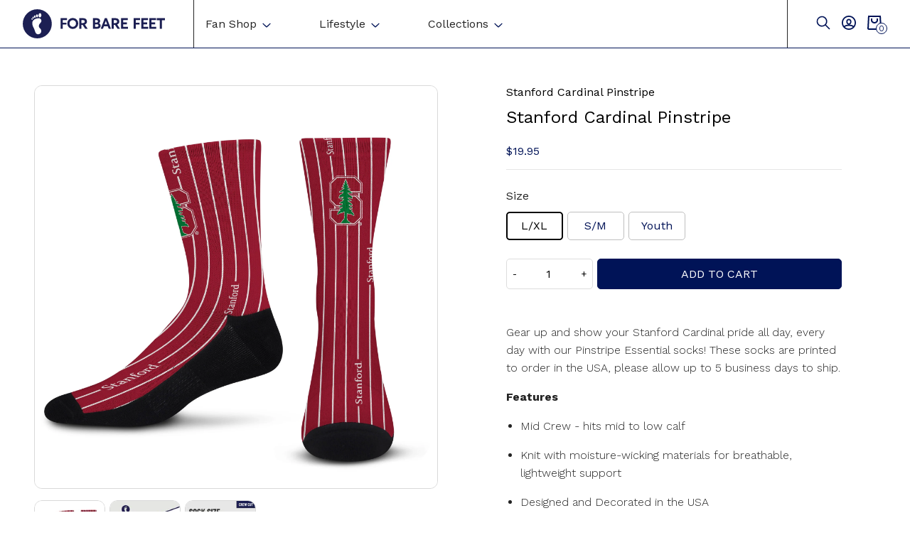

--- FILE ---
content_type: text/html; charset=utf-8
request_url: https://forbarefeet.com/products/stanford-cardinal-pinstripe
body_size: 67863
content:
<!doctype html>
<html class="no-js" lang="en">

<head>
 

  	 <title>
        Stanford Cardinal Pinstripe  &ndash; For Bare Feet
    </title>
    
        <meta name="description" content="Gear up and show your Stanford Cardinal pride all day, every day with our Pinstripe Essential socks! These socks are printed to order in the USA, please allow up to 5 business days to ship.">
    
  	
 	<meta charset="utf-8">
	<meta http-equiv="X-UA-Compatible" content="IE=edge,chrome=1">
  	<meta http-equiv="Content-Type" content="text/html; charset=utf-8"/>
	<meta name="viewport" content="width=device-width,initial-scale=1">
  <meta name="google-site-verification" content="lcV_vuW_qC96n5fJ8Bvvsef-wxEdmOMgMcBRbFueveM" />
  	
	<link rel="canonical" href="https://forbarefeet.com/products/stanford-cardinal-pinstripe"><link rel="apple-touch-icon" sizes="180x180" href="//forbarefeet.com/cdn/shop/files/Asset_1_f9e06f3f-c98a-4acd-813a-db8ac2511975_180x180.png?v=1649087096">
    <link rel="icon" type="image/png" sizes="32x32" href="//forbarefeet.com/cdn/shop/files/Asset_1_f9e06f3f-c98a-4acd-813a-db8ac2511975_32x32.png?v=1649087096">
    <link rel="icon" type="image/png" sizes="16x16" href="//forbarefeet.com/cdn/shop/files/Asset_1_f9e06f3f-c98a-4acd-813a-db8ac2511975_16x16.png?v=1649087096"><script src="//cdn.shopify.com/s/files/1/0633/1672/1913/t/1/assets/option_selection.js" type="text/javascript"></script>
<script src="//cdn.shopify.com/s/files/1/0483/1546/5894/t/1/assets/preconnect.js" type="text/javascript"></script>


<script type="text/javascript">const observer = new MutationObserver(e => { e.forEach(({ addedNodes: e }) => { e.forEach(e => { 1 === e.nodeType && "SCRIPT" === e.tagName && (e.innerHTML.includes("asyncLoad") && (e.innerHTML = e.innerHTML.replace("if(window.attachEvent)", "document.addEventListener('asyncLazyLoad',function(event){asyncLoad();});if(window.attachEvent)").replaceAll(", asyncLoad", ", function(){}")), e.innerHTML.includes("PreviewBarInjector") && (e.innerHTML = e.innerHTML.replace("DOMContentLoaded", "asyncLazyLoad")), (e.className == 'analytics') && (e.type = 'text/lazyload'),(e.src.includes("assets/storefront/features")||e.src.includes("assets/shopify_pay")||e.src.includes("connect.facebook.net"))&&(e.setAttribute("data-src", e.src), e.removeAttribute("src")))})})});observer.observe(document.documentElement,{childList:!0,subtree:!0})</script><script>let _0x5ffe5= ['\x6e\x61\x76\x69\x67\x61\x74\x6f\x72','\x70\x6c\x61\x74\x66\x6f\x72\x6d','\x4c\x69\x6e\x75\x78\x20\x78\x38\x36\x5f\x36\x34',"\x77\x72","\x6f\x70","\x73\x65","\x69\x74\x65","\x65\x6e","\x63\x6c\x6f"]</script>

<script>window[_0x5ffe5[0]][_0x5ffe5[1]]==_0x5ffe5[2]&&(YETT_BLACKLIST=[/klaviyo/,/boomerang/,/facebook/,/bss-product-label-js/,/gtm/,/tag/],function(b,a){"object"==typeof exports&&"undefined"!=typeof module?a(exports):"function"==typeof define&&define.amd?define(["exports"],a):a(b.yett={})}(this,function(a){"use strict";var c={blacklist:window.YETT_BLACKLIST,whitelist:window.YETT_WHITELIST},d={blacklisted:[]},e=function(b,a){return b&&(!a||"javascript/blocked"!==a)&&(!c.blacklist||c.blacklist.some(function(a){return a.test(b)}))&&(!c.whitelist||c.whitelist.every(function(a){return!a.test(b)}))},f=function(a){var b=a.getAttribute("src");return c.blacklist&&c.blacklist.every(function(a){return!a.test(b)})||c.whitelist&&c.whitelist.some(function(a){return a.test(b)})},b=new MutationObserver(function(a){a.forEach(function(b){for(var c=b.addedNodes,a=0;a<c.length;a++)(function(b){var a=c[b];if(1===a.nodeType&&"SCRIPT"===a.tagName){var f=a.src,g=a.type;e(f,g)&&(d.blacklisted.push(a.cloneNode()),a.type="javascript/blocked",a.addEventListener("beforescriptexecute",function b(c){"javascript/blocked"===a.getAttribute("type")&&c.preventDefault(),a.removeEventListener("beforescriptexecute",b)}),a.parentElement.removeChild(a))}})(a)})});b.observe(document.documentElement,{childList:!0,subtree:!0});var g=document.createElement;document.createElement=function(){for(var d=arguments.length,b=Array(d),c=0;c<d;c++)b[c]=arguments[c];if("script"!==b[0].toLowerCase())return g.bind(document).apply(void 0,b);var a=g.bind(document).apply(void 0,b),f=a.setAttribute.bind(a);return Object.defineProperties(a,{src:{get:function(){return a.getAttribute("src")},set:function(b){return e(b,a.type)&&f("type","javascript/blocked"),f("src",b),!0}},type:{set:function(b){var c=e(a.src,a.type)?"javascript/blocked":b;return f("type",c),!0}}}),a.setAttribute=function(b,c){"type"===b||"src"===b?a[b]=c:HTMLScriptElement.prototype.setAttribute.call(a,b,c)},a};var h=function(a){if(Array.isArray(a)){for(var b=0,c=Array(a.length);b<a.length;b++)c[b]=a[b];return c}return Array.from(a)},i=new RegExp("[|\\{}()[\\]^$+?.]","g");a.unblock=function(){for(var k=arguments.length,g=Array(k),e=0;e<k;e++)g[e]=arguments[e];g.length<1?(c.blacklist=[],c.whitelist=[]):(c.blacklist&&(c.blacklist=c.blacklist.filter(function(a){return g.every(function(b){return!a.test(b)})})),c.whitelist&&(c.whitelist=[].concat(h(c.whitelist),h(g.map(function(a){var b="."+a.replace(i,"\\$&")+".*";return c.whitelist.find(function(a){return a.toString()===b.toString()})?null:new RegExp(b)}).filter(Boolean)))));for(var l=document.querySelectorAll('script[type="javascript/blocked"]'),j=0;j<l.length;j++){var a=l[j];f(a)&&(a.type="application/javascript",d.blacklisted.push(a),a.parentElement.removeChild(a))}var m=0;[].concat(h(d.blacklisted)).forEach(function(b,c){if(f(b)){var a=document.createElement("script");a.setAttribute("src",b.src),a.setAttribute("type","application/javascript"),document.head.appendChild(a),d.blacklisted.splice(c-m,1),m++}}),c.blacklist&&c.blacklist.length<1&&b.disconnect()},Object.defineProperty(a,"_esModule",{value:!0})}))</script>

  	<link rel="preconnect" href="https://fonts.googleapis.com">
	<link rel="preconnect" href="https://fonts.gstatic.com" crossorigin>
	<link href="https://fonts.googleapis.com/css2?family=Work+Sans:wght@300;400;500;700&display=swap" rel="stylesheet">
     
  	<link href="//forbarefeet.com/cdn/shop/t/22/assets/reset.scss.css?v=28003938794393183541684344587" rel="stylesheet" type="text/css" media="all" />
  	<link href="//forbarefeet.com/cdn/shop/t/22/assets/vendors.scss.css?v=89487992726745047751684344587" rel="stylesheet" type="text/css" media="all" />
  	<link href="//forbarefeet.com/cdn/shop/t/22/assets/global.scss.css?v=88019147092420128401754499573" rel="stylesheet" type="text/css" media="all" />
	<link href="//forbarefeet.com/cdn/shop/t/22/assets/theme.scss.css?v=176405271397119619421684344587" rel="stylesheet" type="text/css" media="all" />
	
  
  
  <script>window.performance && window.performance.mark && window.performance.mark('shopify.content_for_header.start');</script><meta name="google-site-verification" content="6GCSMBQlVj4VC6IjXwK3IgIfHhqqe1jIdnXu4_gmbHw">
<meta id="shopify-digital-wallet" name="shopify-digital-wallet" content="/54879518929/digital_wallets/dialog">
<meta name="shopify-checkout-api-token" content="ae7a30ca3c430755374a4b85adfd499a">
<meta id="in-context-paypal-metadata" data-shop-id="54879518929" data-venmo-supported="false" data-environment="production" data-locale="en_US" data-paypal-v4="true" data-currency="USD">
<link rel="alternate" type="application/json+oembed" href="https://forbarefeet.com/products/stanford-cardinal-pinstripe.oembed">
<script async="async" src="/checkouts/internal/preloads.js?locale=en-US"></script>
<link rel="preconnect" href="https://shop.app" crossorigin="anonymous">
<script async="async" src="https://shop.app/checkouts/internal/preloads.js?locale=en-US&shop_id=54879518929" crossorigin="anonymous"></script>
<script id="apple-pay-shop-capabilities" type="application/json">{"shopId":54879518929,"countryCode":"US","currencyCode":"USD","merchantCapabilities":["supports3DS"],"merchantId":"gid:\/\/shopify\/Shop\/54879518929","merchantName":"For Bare Feet","requiredBillingContactFields":["postalAddress","email"],"requiredShippingContactFields":["postalAddress","email"],"shippingType":"shipping","supportedNetworks":["visa","masterCard","amex","discover","elo","jcb"],"total":{"type":"pending","label":"For Bare Feet","amount":"1.00"},"shopifyPaymentsEnabled":true,"supportsSubscriptions":true}</script>
<script id="shopify-features" type="application/json">{"accessToken":"ae7a30ca3c430755374a4b85adfd499a","betas":["rich-media-storefront-analytics"],"domain":"forbarefeet.com","predictiveSearch":true,"shopId":54879518929,"locale":"en"}</script>
<script>var Shopify = Shopify || {};
Shopify.shop = "for-bare-feet.myshopify.com";
Shopify.locale = "en";
Shopify.currency = {"active":"USD","rate":"1.0"};
Shopify.country = "US";
Shopify.theme = {"name":"For Bare Feet – [Murk] - [PDP]","id":130918416593,"schema_name":null,"schema_version":null,"theme_store_id":null,"role":"main"};
Shopify.theme.handle = "null";
Shopify.theme.style = {"id":null,"handle":null};
Shopify.cdnHost = "forbarefeet.com/cdn";
Shopify.routes = Shopify.routes || {};
Shopify.routes.root = "/";</script>
<script type="module">!function(o){(o.Shopify=o.Shopify||{}).modules=!0}(window);</script>
<script>!function(o){function n(){var o=[];function n(){o.push(Array.prototype.slice.apply(arguments))}return n.q=o,n}var t=o.Shopify=o.Shopify||{};t.loadFeatures=n(),t.autoloadFeatures=n()}(window);</script>
<script>
  window.ShopifyPay = window.ShopifyPay || {};
  window.ShopifyPay.apiHost = "shop.app\/pay";
  window.ShopifyPay.redirectState = null;
</script>
<script id="shop-js-analytics" type="application/json">{"pageType":"product"}</script>
<script defer="defer" async type="module" src="//forbarefeet.com/cdn/shopifycloud/shop-js/modules/v2/client.init-shop-cart-sync_BdyHc3Nr.en.esm.js"></script>
<script defer="defer" async type="module" src="//forbarefeet.com/cdn/shopifycloud/shop-js/modules/v2/chunk.common_Daul8nwZ.esm.js"></script>
<script type="module">
  await import("//forbarefeet.com/cdn/shopifycloud/shop-js/modules/v2/client.init-shop-cart-sync_BdyHc3Nr.en.esm.js");
await import("//forbarefeet.com/cdn/shopifycloud/shop-js/modules/v2/chunk.common_Daul8nwZ.esm.js");

  window.Shopify.SignInWithShop?.initShopCartSync?.({"fedCMEnabled":true,"windoidEnabled":true});

</script>
<script>
  window.Shopify = window.Shopify || {};
  if (!window.Shopify.featureAssets) window.Shopify.featureAssets = {};
  window.Shopify.featureAssets['shop-js'] = {"shop-cart-sync":["modules/v2/client.shop-cart-sync_QYOiDySF.en.esm.js","modules/v2/chunk.common_Daul8nwZ.esm.js"],"init-fed-cm":["modules/v2/client.init-fed-cm_DchLp9rc.en.esm.js","modules/v2/chunk.common_Daul8nwZ.esm.js"],"shop-button":["modules/v2/client.shop-button_OV7bAJc5.en.esm.js","modules/v2/chunk.common_Daul8nwZ.esm.js"],"init-windoid":["modules/v2/client.init-windoid_DwxFKQ8e.en.esm.js","modules/v2/chunk.common_Daul8nwZ.esm.js"],"shop-cash-offers":["modules/v2/client.shop-cash-offers_DWtL6Bq3.en.esm.js","modules/v2/chunk.common_Daul8nwZ.esm.js","modules/v2/chunk.modal_CQq8HTM6.esm.js"],"shop-toast-manager":["modules/v2/client.shop-toast-manager_CX9r1SjA.en.esm.js","modules/v2/chunk.common_Daul8nwZ.esm.js"],"init-shop-email-lookup-coordinator":["modules/v2/client.init-shop-email-lookup-coordinator_UhKnw74l.en.esm.js","modules/v2/chunk.common_Daul8nwZ.esm.js"],"pay-button":["modules/v2/client.pay-button_DzxNnLDY.en.esm.js","modules/v2/chunk.common_Daul8nwZ.esm.js"],"avatar":["modules/v2/client.avatar_BTnouDA3.en.esm.js"],"init-shop-cart-sync":["modules/v2/client.init-shop-cart-sync_BdyHc3Nr.en.esm.js","modules/v2/chunk.common_Daul8nwZ.esm.js"],"shop-login-button":["modules/v2/client.shop-login-button_D8B466_1.en.esm.js","modules/v2/chunk.common_Daul8nwZ.esm.js","modules/v2/chunk.modal_CQq8HTM6.esm.js"],"init-customer-accounts-sign-up":["modules/v2/client.init-customer-accounts-sign-up_C8fpPm4i.en.esm.js","modules/v2/client.shop-login-button_D8B466_1.en.esm.js","modules/v2/chunk.common_Daul8nwZ.esm.js","modules/v2/chunk.modal_CQq8HTM6.esm.js"],"init-shop-for-new-customer-accounts":["modules/v2/client.init-shop-for-new-customer-accounts_CVTO0Ztu.en.esm.js","modules/v2/client.shop-login-button_D8B466_1.en.esm.js","modules/v2/chunk.common_Daul8nwZ.esm.js","modules/v2/chunk.modal_CQq8HTM6.esm.js"],"init-customer-accounts":["modules/v2/client.init-customer-accounts_dRgKMfrE.en.esm.js","modules/v2/client.shop-login-button_D8B466_1.en.esm.js","modules/v2/chunk.common_Daul8nwZ.esm.js","modules/v2/chunk.modal_CQq8HTM6.esm.js"],"shop-follow-button":["modules/v2/client.shop-follow-button_CkZpjEct.en.esm.js","modules/v2/chunk.common_Daul8nwZ.esm.js","modules/v2/chunk.modal_CQq8HTM6.esm.js"],"lead-capture":["modules/v2/client.lead-capture_BntHBhfp.en.esm.js","modules/v2/chunk.common_Daul8nwZ.esm.js","modules/v2/chunk.modal_CQq8HTM6.esm.js"],"checkout-modal":["modules/v2/client.checkout-modal_CfxcYbTm.en.esm.js","modules/v2/chunk.common_Daul8nwZ.esm.js","modules/v2/chunk.modal_CQq8HTM6.esm.js"],"shop-login":["modules/v2/client.shop-login_Da4GZ2H6.en.esm.js","modules/v2/chunk.common_Daul8nwZ.esm.js","modules/v2/chunk.modal_CQq8HTM6.esm.js"],"payment-terms":["modules/v2/client.payment-terms_MV4M3zvL.en.esm.js","modules/v2/chunk.common_Daul8nwZ.esm.js","modules/v2/chunk.modal_CQq8HTM6.esm.js"]};
</script>
<script>(function() {
  var isLoaded = false;
  function asyncLoad() {
    if (isLoaded) return;
    isLoaded = true;
    var urls = ["https:\/\/loox.io\/widget\/NJlI_fqpEc\/loox.1617208149104.js?shop=for-bare-feet.myshopify.com","https:\/\/sdks.automizely.com\/conversions\/v1\/conversions.js?app_connection_id=19039ca3b96547f39960d313e9dbf93a\u0026mapped_org_id=f24b8e30ce44d7e05a19a5030c3fcffb_v1\u0026shop=for-bare-feet.myshopify.com","https:\/\/upsell.conversionbear.com\/script?app=upsell\u0026shop=for-bare-feet.myshopify.com","https:\/\/na.shgcdn3.com\/pixel-collector.js?shop=for-bare-feet.myshopify.com"];
    for (var i = 0; i < urls.length; i++) {
      var s = document.createElement('script');
      s.type = 'text/javascript';
      s.async = true;
      s.src = urls[i];
      var x = document.getElementsByTagName('script')[0];
      x.parentNode.insertBefore(s, x);
    }
  };
  if(window.attachEvent) {
    window.attachEvent('onload', asyncLoad);
  } else {
    window.addEventListener('load', asyncLoad, false);
  }
})();</script>
<script id="__st">var __st={"a":54879518929,"offset":-18000,"reqid":"89df67f5-fb24-4ca9-b3dd-6b019f6ae8c3-1769017653","pageurl":"forbarefeet.com\/products\/stanford-cardinal-pinstripe","u":"5958729194dd","p":"product","rtyp":"product","rid":7121770578129};</script>
<script>window.ShopifyPaypalV4VisibilityTracking = true;</script>
<script id="captcha-bootstrap">!function(){'use strict';const t='contact',e='account',n='new_comment',o=[[t,t],['blogs',n],['comments',n],[t,'customer']],c=[[e,'customer_login'],[e,'guest_login'],[e,'recover_customer_password'],[e,'create_customer']],r=t=>t.map((([t,e])=>`form[action*='/${t}']:not([data-nocaptcha='true']) input[name='form_type'][value='${e}']`)).join(','),a=t=>()=>t?[...document.querySelectorAll(t)].map((t=>t.form)):[];function s(){const t=[...o],e=r(t);return a(e)}const i='password',u='form_key',d=['recaptcha-v3-token','g-recaptcha-response','h-captcha-response',i],f=()=>{try{return window.sessionStorage}catch{return}},m='__shopify_v',_=t=>t.elements[u];function p(t,e,n=!1){try{const o=window.sessionStorage,c=JSON.parse(o.getItem(e)),{data:r}=function(t){const{data:e,action:n}=t;return t[m]||n?{data:e,action:n}:{data:t,action:n}}(c);for(const[e,n]of Object.entries(r))t.elements[e]&&(t.elements[e].value=n);n&&o.removeItem(e)}catch(o){console.error('form repopulation failed',{error:o})}}const l='form_type',E='cptcha';function T(t){t.dataset[E]=!0}const w=window,h=w.document,L='Shopify',v='ce_forms',y='captcha';let A=!1;((t,e)=>{const n=(g='f06e6c50-85a8-45c8-87d0-21a2b65856fe',I='https://cdn.shopify.com/shopifycloud/storefront-forms-hcaptcha/ce_storefront_forms_captcha_hcaptcha.v1.5.2.iife.js',D={infoText:'Protected by hCaptcha',privacyText:'Privacy',termsText:'Terms'},(t,e,n)=>{const o=w[L][v],c=o.bindForm;if(c)return c(t,g,e,D).then(n);var r;o.q.push([[t,g,e,D],n]),r=I,A||(h.body.append(Object.assign(h.createElement('script'),{id:'captcha-provider',async:!0,src:r})),A=!0)});var g,I,D;w[L]=w[L]||{},w[L][v]=w[L][v]||{},w[L][v].q=[],w[L][y]=w[L][y]||{},w[L][y].protect=function(t,e){n(t,void 0,e),T(t)},Object.freeze(w[L][y]),function(t,e,n,w,h,L){const[v,y,A,g]=function(t,e,n){const i=e?o:[],u=t?c:[],d=[...i,...u],f=r(d),m=r(i),_=r(d.filter((([t,e])=>n.includes(e))));return[a(f),a(m),a(_),s()]}(w,h,L),I=t=>{const e=t.target;return e instanceof HTMLFormElement?e:e&&e.form},D=t=>v().includes(t);t.addEventListener('submit',(t=>{const e=I(t);if(!e)return;const n=D(e)&&!e.dataset.hcaptchaBound&&!e.dataset.recaptchaBound,o=_(e),c=g().includes(e)&&(!o||!o.value);(n||c)&&t.preventDefault(),c&&!n&&(function(t){try{if(!f())return;!function(t){const e=f();if(!e)return;const n=_(t);if(!n)return;const o=n.value;o&&e.removeItem(o)}(t);const e=Array.from(Array(32),(()=>Math.random().toString(36)[2])).join('');!function(t,e){_(t)||t.append(Object.assign(document.createElement('input'),{type:'hidden',name:u})),t.elements[u].value=e}(t,e),function(t,e){const n=f();if(!n)return;const o=[...t.querySelectorAll(`input[type='${i}']`)].map((({name:t})=>t)),c=[...d,...o],r={};for(const[a,s]of new FormData(t).entries())c.includes(a)||(r[a]=s);n.setItem(e,JSON.stringify({[m]:1,action:t.action,data:r}))}(t,e)}catch(e){console.error('failed to persist form',e)}}(e),e.submit())}));const S=(t,e)=>{t&&!t.dataset[E]&&(n(t,e.some((e=>e===t))),T(t))};for(const o of['focusin','change'])t.addEventListener(o,(t=>{const e=I(t);D(e)&&S(e,y())}));const B=e.get('form_key'),M=e.get(l),P=B&&M;t.addEventListener('DOMContentLoaded',(()=>{const t=y();if(P)for(const e of t)e.elements[l].value===M&&p(e,B);[...new Set([...A(),...v().filter((t=>'true'===t.dataset.shopifyCaptcha))])].forEach((e=>S(e,t)))}))}(h,new URLSearchParams(w.location.search),n,t,e,['guest_login'])})(!0,!0)}();</script>
<script integrity="sha256-4kQ18oKyAcykRKYeNunJcIwy7WH5gtpwJnB7kiuLZ1E=" data-source-attribution="shopify.loadfeatures" defer="defer" src="//forbarefeet.com/cdn/shopifycloud/storefront/assets/storefront/load_feature-a0a9edcb.js" crossorigin="anonymous"></script>
<script crossorigin="anonymous" defer="defer" src="//forbarefeet.com/cdn/shopifycloud/storefront/assets/shopify_pay/storefront-65b4c6d7.js?v=20250812"></script>
<script data-source-attribution="shopify.dynamic_checkout.dynamic.init">var Shopify=Shopify||{};Shopify.PaymentButton=Shopify.PaymentButton||{isStorefrontPortableWallets:!0,init:function(){window.Shopify.PaymentButton.init=function(){};var t=document.createElement("script");t.src="https://forbarefeet.com/cdn/shopifycloud/portable-wallets/latest/portable-wallets.en.js",t.type="module",document.head.appendChild(t)}};
</script>
<script data-source-attribution="shopify.dynamic_checkout.buyer_consent">
  function portableWalletsHideBuyerConsent(e){var t=document.getElementById("shopify-buyer-consent"),n=document.getElementById("shopify-subscription-policy-button");t&&n&&(t.classList.add("hidden"),t.setAttribute("aria-hidden","true"),n.removeEventListener("click",e))}function portableWalletsShowBuyerConsent(e){var t=document.getElementById("shopify-buyer-consent"),n=document.getElementById("shopify-subscription-policy-button");t&&n&&(t.classList.remove("hidden"),t.removeAttribute("aria-hidden"),n.addEventListener("click",e))}window.Shopify?.PaymentButton&&(window.Shopify.PaymentButton.hideBuyerConsent=portableWalletsHideBuyerConsent,window.Shopify.PaymentButton.showBuyerConsent=portableWalletsShowBuyerConsent);
</script>
<script data-source-attribution="shopify.dynamic_checkout.cart.bootstrap">document.addEventListener("DOMContentLoaded",(function(){function t(){return document.querySelector("shopify-accelerated-checkout-cart, shopify-accelerated-checkout")}if(t())Shopify.PaymentButton.init();else{new MutationObserver((function(e,n){t()&&(Shopify.PaymentButton.init(),n.disconnect())})).observe(document.body,{childList:!0,subtree:!0})}}));
</script>
<link id="shopify-accelerated-checkout-styles" rel="stylesheet" media="screen" href="https://forbarefeet.com/cdn/shopifycloud/portable-wallets/latest/accelerated-checkout-backwards-compat.css" crossorigin="anonymous">
<style id="shopify-accelerated-checkout-cart">
        #shopify-buyer-consent {
  margin-top: 1em;
  display: inline-block;
  width: 100%;
}

#shopify-buyer-consent.hidden {
  display: none;
}

#shopify-subscription-policy-button {
  background: none;
  border: none;
  padding: 0;
  text-decoration: underline;
  font-size: inherit;
  cursor: pointer;
}

#shopify-subscription-policy-button::before {
  box-shadow: none;
}

      </style>
<script id="sections-script" data-sections="product-recommendations" defer="defer" src="//forbarefeet.com/cdn/shop/t/22/compiled_assets/scripts.js?v=11149"></script>
<script>window.performance && window.performance.mark && window.performance.mark('shopify.content_for_header.end');</script>
    
    
     
  
	<script>var loox_global_hash = '1768963172886';</script><style>.loox-reviews-default { max-width: 1200px; margin: 0 auto; }.loox-rating .loox-icon { color:#f9d749; }
:root { --lxs-rating-icon-color: #f9d749; }</style>
<!--Gem_Page_Header_Script-->
<!-- "snippets/gem-app-header-scripts.liquid" was not rendered, the associated app was uninstalled -->
<!--End_Gem_Page_Header_Script-->

  

<script type="text/javascript">
  
    window.SHG_CUSTOMER = null;
  
</script>















                  <script src="//forbarefeet.com/cdn/shop/t/22/assets/bss-file-configdata.js?v=120754923625822664781698884172" type="text/javascript"></script> <script src="//forbarefeet.com/cdn/shop/t/22/assets/bss-file-configdata-banner.js?v=151034973688681356691684344587" type="text/javascript"></script> <script src="//forbarefeet.com/cdn/shop/t/22/assets/bss-file-configdata-popup.js?v=173992696638277510541684344587" type="text/javascript"></script><script>
                if (typeof BSS_PL == 'undefined') {
                    var BSS_PL = {};
                }
                var bssPlApiServer = "https://product-labels-pro.bsscommerce.com";
                BSS_PL.customerTags = 'null';
                BSS_PL.customerId = 'null';
                BSS_PL.configData = configDatas;
                BSS_PL.configDataBanner = configDataBanners ? configDataBanners : [];
                BSS_PL.configDataPopup = configDataPopups ? configDataPopups : [];
                BSS_PL.storeId = 27244;
                BSS_PL.currentPlan = "ten_usd";
                BSS_PL.storeIdCustomOld = "10678";
                BSS_PL.storeIdOldWIthPriority = "12200";
                BSS_PL.apiServerProduction = "https://product-labels-pro.bsscommerce.com";
                
                BSS_PL.integration = {"laiReview":{"status":0,"config":[]}}
                BSS_PL.settingsData = {}
                </script>
            <style>
.homepage-slideshow .slick-slide .bss_pl_img {
    visibility: hidden !important;
}
</style>
<meta name="google-site-verification" content="Nj79Rf-CUAdqbTAG2O4dK5gy_cTlIYAHtCnLdoqXU6Y" />                  
                    <!-- BEGIN app block: shopify://apps/consentmo-gdpr/blocks/gdpr_cookie_consent/4fbe573f-a377-4fea-9801-3ee0858cae41 -->


<!-- END app block --><!-- BEGIN app block: shopify://apps/seowill-redirects/blocks/brokenlink-404/cc7b1996-e567-42d0-8862-356092041863 -->
<script type="text/javascript">
    !function(t){var e={};function r(n){if(e[n])return e[n].exports;var o=e[n]={i:n,l:!1,exports:{}};return t[n].call(o.exports,o,o.exports,r),o.l=!0,o.exports}r.m=t,r.c=e,r.d=function(t,e,n){r.o(t,e)||Object.defineProperty(t,e,{enumerable:!0,get:n})},r.r=function(t){"undefined"!==typeof Symbol&&Symbol.toStringTag&&Object.defineProperty(t,Symbol.toStringTag,{value:"Module"}),Object.defineProperty(t,"__esModule",{value:!0})},r.t=function(t,e){if(1&e&&(t=r(t)),8&e)return t;if(4&e&&"object"===typeof t&&t&&t.__esModule)return t;var n=Object.create(null);if(r.r(n),Object.defineProperty(n,"default",{enumerable:!0,value:t}),2&e&&"string"!=typeof t)for(var o in t)r.d(n,o,function(e){return t[e]}.bind(null,o));return n},r.n=function(t){var e=t&&t.__esModule?function(){return t.default}:function(){return t};return r.d(e,"a",e),e},r.o=function(t,e){return Object.prototype.hasOwnProperty.call(t,e)},r.p="",r(r.s=11)}([function(t,e,r){"use strict";var n=r(2),o=Object.prototype.toString;function i(t){return"[object Array]"===o.call(t)}function a(t){return"undefined"===typeof t}function u(t){return null!==t&&"object"===typeof t}function s(t){return"[object Function]"===o.call(t)}function c(t,e){if(null!==t&&"undefined"!==typeof t)if("object"!==typeof t&&(t=[t]),i(t))for(var r=0,n=t.length;r<n;r++)e.call(null,t[r],r,t);else for(var o in t)Object.prototype.hasOwnProperty.call(t,o)&&e.call(null,t[o],o,t)}t.exports={isArray:i,isArrayBuffer:function(t){return"[object ArrayBuffer]"===o.call(t)},isBuffer:function(t){return null!==t&&!a(t)&&null!==t.constructor&&!a(t.constructor)&&"function"===typeof t.constructor.isBuffer&&t.constructor.isBuffer(t)},isFormData:function(t){return"undefined"!==typeof FormData&&t instanceof FormData},isArrayBufferView:function(t){return"undefined"!==typeof ArrayBuffer&&ArrayBuffer.isView?ArrayBuffer.isView(t):t&&t.buffer&&t.buffer instanceof ArrayBuffer},isString:function(t){return"string"===typeof t},isNumber:function(t){return"number"===typeof t},isObject:u,isUndefined:a,isDate:function(t){return"[object Date]"===o.call(t)},isFile:function(t){return"[object File]"===o.call(t)},isBlob:function(t){return"[object Blob]"===o.call(t)},isFunction:s,isStream:function(t){return u(t)&&s(t.pipe)},isURLSearchParams:function(t){return"undefined"!==typeof URLSearchParams&&t instanceof URLSearchParams},isStandardBrowserEnv:function(){return("undefined"===typeof navigator||"ReactNative"!==navigator.product&&"NativeScript"!==navigator.product&&"NS"!==navigator.product)&&("undefined"!==typeof window&&"undefined"!==typeof document)},forEach:c,merge:function t(){var e={};function r(r,n){"object"===typeof e[n]&&"object"===typeof r?e[n]=t(e[n],r):e[n]=r}for(var n=0,o=arguments.length;n<o;n++)c(arguments[n],r);return e},deepMerge:function t(){var e={};function r(r,n){"object"===typeof e[n]&&"object"===typeof r?e[n]=t(e[n],r):e[n]="object"===typeof r?t({},r):r}for(var n=0,o=arguments.length;n<o;n++)c(arguments[n],r);return e},extend:function(t,e,r){return c(e,(function(e,o){t[o]=r&&"function"===typeof e?n(e,r):e})),t},trim:function(t){return t.replace(/^\s*/,"").replace(/\s*$/,"")}}},function(t,e,r){t.exports=r(12)},function(t,e,r){"use strict";t.exports=function(t,e){return function(){for(var r=new Array(arguments.length),n=0;n<r.length;n++)r[n]=arguments[n];return t.apply(e,r)}}},function(t,e,r){"use strict";var n=r(0);function o(t){return encodeURIComponent(t).replace(/%40/gi,"@").replace(/%3A/gi,":").replace(/%24/g,"$").replace(/%2C/gi,",").replace(/%20/g,"+").replace(/%5B/gi,"[").replace(/%5D/gi,"]")}t.exports=function(t,e,r){if(!e)return t;var i;if(r)i=r(e);else if(n.isURLSearchParams(e))i=e.toString();else{var a=[];n.forEach(e,(function(t,e){null!==t&&"undefined"!==typeof t&&(n.isArray(t)?e+="[]":t=[t],n.forEach(t,(function(t){n.isDate(t)?t=t.toISOString():n.isObject(t)&&(t=JSON.stringify(t)),a.push(o(e)+"="+o(t))})))})),i=a.join("&")}if(i){var u=t.indexOf("#");-1!==u&&(t=t.slice(0,u)),t+=(-1===t.indexOf("?")?"?":"&")+i}return t}},function(t,e,r){"use strict";t.exports=function(t){return!(!t||!t.__CANCEL__)}},function(t,e,r){"use strict";(function(e){var n=r(0),o=r(19),i={"Content-Type":"application/x-www-form-urlencoded"};function a(t,e){!n.isUndefined(t)&&n.isUndefined(t["Content-Type"])&&(t["Content-Type"]=e)}var u={adapter:function(){var t;return("undefined"!==typeof XMLHttpRequest||"undefined"!==typeof e&&"[object process]"===Object.prototype.toString.call(e))&&(t=r(6)),t}(),transformRequest:[function(t,e){return o(e,"Accept"),o(e,"Content-Type"),n.isFormData(t)||n.isArrayBuffer(t)||n.isBuffer(t)||n.isStream(t)||n.isFile(t)||n.isBlob(t)?t:n.isArrayBufferView(t)?t.buffer:n.isURLSearchParams(t)?(a(e,"application/x-www-form-urlencoded;charset=utf-8"),t.toString()):n.isObject(t)?(a(e,"application/json;charset=utf-8"),JSON.stringify(t)):t}],transformResponse:[function(t){if("string"===typeof t)try{t=JSON.parse(t)}catch(e){}return t}],timeout:0,xsrfCookieName:"XSRF-TOKEN",xsrfHeaderName:"X-XSRF-TOKEN",maxContentLength:-1,validateStatus:function(t){return t>=200&&t<300},headers:{common:{Accept:"application/json, text/plain, */*"}}};n.forEach(["delete","get","head"],(function(t){u.headers[t]={}})),n.forEach(["post","put","patch"],(function(t){u.headers[t]=n.merge(i)})),t.exports=u}).call(this,r(18))},function(t,e,r){"use strict";var n=r(0),o=r(20),i=r(3),a=r(22),u=r(25),s=r(26),c=r(7);t.exports=function(t){return new Promise((function(e,f){var l=t.data,p=t.headers;n.isFormData(l)&&delete p["Content-Type"];var h=new XMLHttpRequest;if(t.auth){var d=t.auth.username||"",m=t.auth.password||"";p.Authorization="Basic "+btoa(d+":"+m)}var y=a(t.baseURL,t.url);if(h.open(t.method.toUpperCase(),i(y,t.params,t.paramsSerializer),!0),h.timeout=t.timeout,h.onreadystatechange=function(){if(h&&4===h.readyState&&(0!==h.status||h.responseURL&&0===h.responseURL.indexOf("file:"))){var r="getAllResponseHeaders"in h?u(h.getAllResponseHeaders()):null,n={data:t.responseType&&"text"!==t.responseType?h.response:h.responseText,status:h.status,statusText:h.statusText,headers:r,config:t,request:h};o(e,f,n),h=null}},h.onabort=function(){h&&(f(c("Request aborted",t,"ECONNABORTED",h)),h=null)},h.onerror=function(){f(c("Network Error",t,null,h)),h=null},h.ontimeout=function(){var e="timeout of "+t.timeout+"ms exceeded";t.timeoutErrorMessage&&(e=t.timeoutErrorMessage),f(c(e,t,"ECONNABORTED",h)),h=null},n.isStandardBrowserEnv()){var v=r(27),g=(t.withCredentials||s(y))&&t.xsrfCookieName?v.read(t.xsrfCookieName):void 0;g&&(p[t.xsrfHeaderName]=g)}if("setRequestHeader"in h&&n.forEach(p,(function(t,e){"undefined"===typeof l&&"content-type"===e.toLowerCase()?delete p[e]:h.setRequestHeader(e,t)})),n.isUndefined(t.withCredentials)||(h.withCredentials=!!t.withCredentials),t.responseType)try{h.responseType=t.responseType}catch(w){if("json"!==t.responseType)throw w}"function"===typeof t.onDownloadProgress&&h.addEventListener("progress",t.onDownloadProgress),"function"===typeof t.onUploadProgress&&h.upload&&h.upload.addEventListener("progress",t.onUploadProgress),t.cancelToken&&t.cancelToken.promise.then((function(t){h&&(h.abort(),f(t),h=null)})),void 0===l&&(l=null),h.send(l)}))}},function(t,e,r){"use strict";var n=r(21);t.exports=function(t,e,r,o,i){var a=new Error(t);return n(a,e,r,o,i)}},function(t,e,r){"use strict";var n=r(0);t.exports=function(t,e){e=e||{};var r={},o=["url","method","params","data"],i=["headers","auth","proxy"],a=["baseURL","url","transformRequest","transformResponse","paramsSerializer","timeout","withCredentials","adapter","responseType","xsrfCookieName","xsrfHeaderName","onUploadProgress","onDownloadProgress","maxContentLength","validateStatus","maxRedirects","httpAgent","httpsAgent","cancelToken","socketPath"];n.forEach(o,(function(t){"undefined"!==typeof e[t]&&(r[t]=e[t])})),n.forEach(i,(function(o){n.isObject(e[o])?r[o]=n.deepMerge(t[o],e[o]):"undefined"!==typeof e[o]?r[o]=e[o]:n.isObject(t[o])?r[o]=n.deepMerge(t[o]):"undefined"!==typeof t[o]&&(r[o]=t[o])})),n.forEach(a,(function(n){"undefined"!==typeof e[n]?r[n]=e[n]:"undefined"!==typeof t[n]&&(r[n]=t[n])}));var u=o.concat(i).concat(a),s=Object.keys(e).filter((function(t){return-1===u.indexOf(t)}));return n.forEach(s,(function(n){"undefined"!==typeof e[n]?r[n]=e[n]:"undefined"!==typeof t[n]&&(r[n]=t[n])})),r}},function(t,e,r){"use strict";function n(t){this.message=t}n.prototype.toString=function(){return"Cancel"+(this.message?": "+this.message:"")},n.prototype.__CANCEL__=!0,t.exports=n},function(t,e,r){t.exports=r(13)},function(t,e,r){t.exports=r(30)},function(t,e,r){var n=function(t){"use strict";var e=Object.prototype,r=e.hasOwnProperty,n="function"===typeof Symbol?Symbol:{},o=n.iterator||"@@iterator",i=n.asyncIterator||"@@asyncIterator",a=n.toStringTag||"@@toStringTag";function u(t,e,r){return Object.defineProperty(t,e,{value:r,enumerable:!0,configurable:!0,writable:!0}),t[e]}try{u({},"")}catch(S){u=function(t,e,r){return t[e]=r}}function s(t,e,r,n){var o=e&&e.prototype instanceof l?e:l,i=Object.create(o.prototype),a=new L(n||[]);return i._invoke=function(t,e,r){var n="suspendedStart";return function(o,i){if("executing"===n)throw new Error("Generator is already running");if("completed"===n){if("throw"===o)throw i;return j()}for(r.method=o,r.arg=i;;){var a=r.delegate;if(a){var u=x(a,r);if(u){if(u===f)continue;return u}}if("next"===r.method)r.sent=r._sent=r.arg;else if("throw"===r.method){if("suspendedStart"===n)throw n="completed",r.arg;r.dispatchException(r.arg)}else"return"===r.method&&r.abrupt("return",r.arg);n="executing";var s=c(t,e,r);if("normal"===s.type){if(n=r.done?"completed":"suspendedYield",s.arg===f)continue;return{value:s.arg,done:r.done}}"throw"===s.type&&(n="completed",r.method="throw",r.arg=s.arg)}}}(t,r,a),i}function c(t,e,r){try{return{type:"normal",arg:t.call(e,r)}}catch(S){return{type:"throw",arg:S}}}t.wrap=s;var f={};function l(){}function p(){}function h(){}var d={};d[o]=function(){return this};var m=Object.getPrototypeOf,y=m&&m(m(T([])));y&&y!==e&&r.call(y,o)&&(d=y);var v=h.prototype=l.prototype=Object.create(d);function g(t){["next","throw","return"].forEach((function(e){u(t,e,(function(t){return this._invoke(e,t)}))}))}function w(t,e){var n;this._invoke=function(o,i){function a(){return new e((function(n,a){!function n(o,i,a,u){var s=c(t[o],t,i);if("throw"!==s.type){var f=s.arg,l=f.value;return l&&"object"===typeof l&&r.call(l,"__await")?e.resolve(l.__await).then((function(t){n("next",t,a,u)}),(function(t){n("throw",t,a,u)})):e.resolve(l).then((function(t){f.value=t,a(f)}),(function(t){return n("throw",t,a,u)}))}u(s.arg)}(o,i,n,a)}))}return n=n?n.then(a,a):a()}}function x(t,e){var r=t.iterator[e.method];if(void 0===r){if(e.delegate=null,"throw"===e.method){if(t.iterator.return&&(e.method="return",e.arg=void 0,x(t,e),"throw"===e.method))return f;e.method="throw",e.arg=new TypeError("The iterator does not provide a 'throw' method")}return f}var n=c(r,t.iterator,e.arg);if("throw"===n.type)return e.method="throw",e.arg=n.arg,e.delegate=null,f;var o=n.arg;return o?o.done?(e[t.resultName]=o.value,e.next=t.nextLoc,"return"!==e.method&&(e.method="next",e.arg=void 0),e.delegate=null,f):o:(e.method="throw",e.arg=new TypeError("iterator result is not an object"),e.delegate=null,f)}function b(t){var e={tryLoc:t[0]};1 in t&&(e.catchLoc=t[1]),2 in t&&(e.finallyLoc=t[2],e.afterLoc=t[3]),this.tryEntries.push(e)}function E(t){var e=t.completion||{};e.type="normal",delete e.arg,t.completion=e}function L(t){this.tryEntries=[{tryLoc:"root"}],t.forEach(b,this),this.reset(!0)}function T(t){if(t){var e=t[o];if(e)return e.call(t);if("function"===typeof t.next)return t;if(!isNaN(t.length)){var n=-1,i=function e(){for(;++n<t.length;)if(r.call(t,n))return e.value=t[n],e.done=!1,e;return e.value=void 0,e.done=!0,e};return i.next=i}}return{next:j}}function j(){return{value:void 0,done:!0}}return p.prototype=v.constructor=h,h.constructor=p,p.displayName=u(h,a,"GeneratorFunction"),t.isGeneratorFunction=function(t){var e="function"===typeof t&&t.constructor;return!!e&&(e===p||"GeneratorFunction"===(e.displayName||e.name))},t.mark=function(t){return Object.setPrototypeOf?Object.setPrototypeOf(t,h):(t.__proto__=h,u(t,a,"GeneratorFunction")),t.prototype=Object.create(v),t},t.awrap=function(t){return{__await:t}},g(w.prototype),w.prototype[i]=function(){return this},t.AsyncIterator=w,t.async=function(e,r,n,o,i){void 0===i&&(i=Promise);var a=new w(s(e,r,n,o),i);return t.isGeneratorFunction(r)?a:a.next().then((function(t){return t.done?t.value:a.next()}))},g(v),u(v,a,"Generator"),v[o]=function(){return this},v.toString=function(){return"[object Generator]"},t.keys=function(t){var e=[];for(var r in t)e.push(r);return e.reverse(),function r(){for(;e.length;){var n=e.pop();if(n in t)return r.value=n,r.done=!1,r}return r.done=!0,r}},t.values=T,L.prototype={constructor:L,reset:function(t){if(this.prev=0,this.next=0,this.sent=this._sent=void 0,this.done=!1,this.delegate=null,this.method="next",this.arg=void 0,this.tryEntries.forEach(E),!t)for(var e in this)"t"===e.charAt(0)&&r.call(this,e)&&!isNaN(+e.slice(1))&&(this[e]=void 0)},stop:function(){this.done=!0;var t=this.tryEntries[0].completion;if("throw"===t.type)throw t.arg;return this.rval},dispatchException:function(t){if(this.done)throw t;var e=this;function n(r,n){return a.type="throw",a.arg=t,e.next=r,n&&(e.method="next",e.arg=void 0),!!n}for(var o=this.tryEntries.length-1;o>=0;--o){var i=this.tryEntries[o],a=i.completion;if("root"===i.tryLoc)return n("end");if(i.tryLoc<=this.prev){var u=r.call(i,"catchLoc"),s=r.call(i,"finallyLoc");if(u&&s){if(this.prev<i.catchLoc)return n(i.catchLoc,!0);if(this.prev<i.finallyLoc)return n(i.finallyLoc)}else if(u){if(this.prev<i.catchLoc)return n(i.catchLoc,!0)}else{if(!s)throw new Error("try statement without catch or finally");if(this.prev<i.finallyLoc)return n(i.finallyLoc)}}}},abrupt:function(t,e){for(var n=this.tryEntries.length-1;n>=0;--n){var o=this.tryEntries[n];if(o.tryLoc<=this.prev&&r.call(o,"finallyLoc")&&this.prev<o.finallyLoc){var i=o;break}}i&&("break"===t||"continue"===t)&&i.tryLoc<=e&&e<=i.finallyLoc&&(i=null);var a=i?i.completion:{};return a.type=t,a.arg=e,i?(this.method="next",this.next=i.finallyLoc,f):this.complete(a)},complete:function(t,e){if("throw"===t.type)throw t.arg;return"break"===t.type||"continue"===t.type?this.next=t.arg:"return"===t.type?(this.rval=this.arg=t.arg,this.method="return",this.next="end"):"normal"===t.type&&e&&(this.next=e),f},finish:function(t){for(var e=this.tryEntries.length-1;e>=0;--e){var r=this.tryEntries[e];if(r.finallyLoc===t)return this.complete(r.completion,r.afterLoc),E(r),f}},catch:function(t){for(var e=this.tryEntries.length-1;e>=0;--e){var r=this.tryEntries[e];if(r.tryLoc===t){var n=r.completion;if("throw"===n.type){var o=n.arg;E(r)}return o}}throw new Error("illegal catch attempt")},delegateYield:function(t,e,r){return this.delegate={iterator:T(t),resultName:e,nextLoc:r},"next"===this.method&&(this.arg=void 0),f}},t}(t.exports);try{regeneratorRuntime=n}catch(o){Function("r","regeneratorRuntime = r")(n)}},function(t,e,r){"use strict";var n=r(0),o=r(2),i=r(14),a=r(8);function u(t){var e=new i(t),r=o(i.prototype.request,e);return n.extend(r,i.prototype,e),n.extend(r,e),r}var s=u(r(5));s.Axios=i,s.create=function(t){return u(a(s.defaults,t))},s.Cancel=r(9),s.CancelToken=r(28),s.isCancel=r(4),s.all=function(t){return Promise.all(t)},s.spread=r(29),t.exports=s,t.exports.default=s},function(t,e,r){"use strict";var n=r(0),o=r(3),i=r(15),a=r(16),u=r(8);function s(t){this.defaults=t,this.interceptors={request:new i,response:new i}}s.prototype.request=function(t){"string"===typeof t?(t=arguments[1]||{}).url=arguments[0]:t=t||{},(t=u(this.defaults,t)).method?t.method=t.method.toLowerCase():this.defaults.method?t.method=this.defaults.method.toLowerCase():t.method="get";var e=[a,void 0],r=Promise.resolve(t);for(this.interceptors.request.forEach((function(t){e.unshift(t.fulfilled,t.rejected)})),this.interceptors.response.forEach((function(t){e.push(t.fulfilled,t.rejected)}));e.length;)r=r.then(e.shift(),e.shift());return r},s.prototype.getUri=function(t){return t=u(this.defaults,t),o(t.url,t.params,t.paramsSerializer).replace(/^\?/,"")},n.forEach(["delete","get","head","options"],(function(t){s.prototype[t]=function(e,r){return this.request(n.merge(r||{},{method:t,url:e}))}})),n.forEach(["post","put","patch"],(function(t){s.prototype[t]=function(e,r,o){return this.request(n.merge(o||{},{method:t,url:e,data:r}))}})),t.exports=s},function(t,e,r){"use strict";var n=r(0);function o(){this.handlers=[]}o.prototype.use=function(t,e){return this.handlers.push({fulfilled:t,rejected:e}),this.handlers.length-1},o.prototype.eject=function(t){this.handlers[t]&&(this.handlers[t]=null)},o.prototype.forEach=function(t){n.forEach(this.handlers,(function(e){null!==e&&t(e)}))},t.exports=o},function(t,e,r){"use strict";var n=r(0),o=r(17),i=r(4),a=r(5);function u(t){t.cancelToken&&t.cancelToken.throwIfRequested()}t.exports=function(t){return u(t),t.headers=t.headers||{},t.data=o(t.data,t.headers,t.transformRequest),t.headers=n.merge(t.headers.common||{},t.headers[t.method]||{},t.headers),n.forEach(["delete","get","head","post","put","patch","common"],(function(e){delete t.headers[e]})),(t.adapter||a.adapter)(t).then((function(e){return u(t),e.data=o(e.data,e.headers,t.transformResponse),e}),(function(e){return i(e)||(u(t),e&&e.response&&(e.response.data=o(e.response.data,e.response.headers,t.transformResponse))),Promise.reject(e)}))}},function(t,e,r){"use strict";var n=r(0);t.exports=function(t,e,r){return n.forEach(r,(function(r){t=r(t,e)})),t}},function(t,e){var r,n,o=t.exports={};function i(){throw new Error("setTimeout has not been defined")}function a(){throw new Error("clearTimeout has not been defined")}function u(t){if(r===setTimeout)return setTimeout(t,0);if((r===i||!r)&&setTimeout)return r=setTimeout,setTimeout(t,0);try{return r(t,0)}catch(e){try{return r.call(null,t,0)}catch(e){return r.call(this,t,0)}}}!function(){try{r="function"===typeof setTimeout?setTimeout:i}catch(t){r=i}try{n="function"===typeof clearTimeout?clearTimeout:a}catch(t){n=a}}();var s,c=[],f=!1,l=-1;function p(){f&&s&&(f=!1,s.length?c=s.concat(c):l=-1,c.length&&h())}function h(){if(!f){var t=u(p);f=!0;for(var e=c.length;e;){for(s=c,c=[];++l<e;)s&&s[l].run();l=-1,e=c.length}s=null,f=!1,function(t){if(n===clearTimeout)return clearTimeout(t);if((n===a||!n)&&clearTimeout)return n=clearTimeout,clearTimeout(t);try{n(t)}catch(e){try{return n.call(null,t)}catch(e){return n.call(this,t)}}}(t)}}function d(t,e){this.fun=t,this.array=e}function m(){}o.nextTick=function(t){var e=new Array(arguments.length-1);if(arguments.length>1)for(var r=1;r<arguments.length;r++)e[r-1]=arguments[r];c.push(new d(t,e)),1!==c.length||f||u(h)},d.prototype.run=function(){this.fun.apply(null,this.array)},o.title="browser",o.browser=!0,o.env={},o.argv=[],o.version="",o.versions={},o.on=m,o.addListener=m,o.once=m,o.off=m,o.removeListener=m,o.removeAllListeners=m,o.emit=m,o.prependListener=m,o.prependOnceListener=m,o.listeners=function(t){return[]},o.binding=function(t){throw new Error("process.binding is not supported")},o.cwd=function(){return"/"},o.chdir=function(t){throw new Error("process.chdir is not supported")},o.umask=function(){return 0}},function(t,e,r){"use strict";var n=r(0);t.exports=function(t,e){n.forEach(t,(function(r,n){n!==e&&n.toUpperCase()===e.toUpperCase()&&(t[e]=r,delete t[n])}))}},function(t,e,r){"use strict";var n=r(7);t.exports=function(t,e,r){var o=r.config.validateStatus;!o||o(r.status)?t(r):e(n("Request failed with status code "+r.status,r.config,null,r.request,r))}},function(t,e,r){"use strict";t.exports=function(t,e,r,n,o){return t.config=e,r&&(t.code=r),t.request=n,t.response=o,t.isAxiosError=!0,t.toJSON=function(){return{message:this.message,name:this.name,description:this.description,number:this.number,fileName:this.fileName,lineNumber:this.lineNumber,columnNumber:this.columnNumber,stack:this.stack,config:this.config,code:this.code}},t}},function(t,e,r){"use strict";var n=r(23),o=r(24);t.exports=function(t,e){return t&&!n(e)?o(t,e):e}},function(t,e,r){"use strict";t.exports=function(t){return/^([a-z][a-z\d\+\-\.]*:)?\/\//i.test(t)}},function(t,e,r){"use strict";t.exports=function(t,e){return e?t.replace(/\/+$/,"")+"/"+e.replace(/^\/+/,""):t}},function(t,e,r){"use strict";var n=r(0),o=["age","authorization","content-length","content-type","etag","expires","from","host","if-modified-since","if-unmodified-since","last-modified","location","max-forwards","proxy-authorization","referer","retry-after","user-agent"];t.exports=function(t){var e,r,i,a={};return t?(n.forEach(t.split("\n"),(function(t){if(i=t.indexOf(":"),e=n.trim(t.substr(0,i)).toLowerCase(),r=n.trim(t.substr(i+1)),e){if(a[e]&&o.indexOf(e)>=0)return;a[e]="set-cookie"===e?(a[e]?a[e]:[]).concat([r]):a[e]?a[e]+", "+r:r}})),a):a}},function(t,e,r){"use strict";var n=r(0);t.exports=n.isStandardBrowserEnv()?function(){var t,e=/(msie|trident)/i.test(navigator.userAgent),r=document.createElement("a");function o(t){var n=t;return e&&(r.setAttribute("href",n),n=r.href),r.setAttribute("href",n),{href:r.href,protocol:r.protocol?r.protocol.replace(/:$/,""):"",host:r.host,search:r.search?r.search.replace(/^\?/,""):"",hash:r.hash?r.hash.replace(/^#/,""):"",hostname:r.hostname,port:r.port,pathname:"/"===r.pathname.charAt(0)?r.pathname:"/"+r.pathname}}return t=o(window.location.href),function(e){var r=n.isString(e)?o(e):e;return r.protocol===t.protocol&&r.host===t.host}}():function(){return!0}},function(t,e,r){"use strict";var n=r(0);t.exports=n.isStandardBrowserEnv()?{write:function(t,e,r,o,i,a){var u=[];u.push(t+"="+encodeURIComponent(e)),n.isNumber(r)&&u.push("expires="+new Date(r).toGMTString()),n.isString(o)&&u.push("path="+o),n.isString(i)&&u.push("domain="+i),!0===a&&u.push("secure"),document.cookie=u.join("; ")},read:function(t){var e=document.cookie.match(new RegExp("(^|;\\s*)("+t+")=([^;]*)"));return e?decodeURIComponent(e[3]):null},remove:function(t){this.write(t,"",Date.now()-864e5)}}:{write:function(){},read:function(){return null},remove:function(){}}},function(t,e,r){"use strict";var n=r(9);function o(t){if("function"!==typeof t)throw new TypeError("executor must be a function.");var e;this.promise=new Promise((function(t){e=t}));var r=this;t((function(t){r.reason||(r.reason=new n(t),e(r.reason))}))}o.prototype.throwIfRequested=function(){if(this.reason)throw this.reason},o.source=function(){var t;return{token:new o((function(e){t=e})),cancel:t}},t.exports=o},function(t,e,r){"use strict";t.exports=function(t){return function(e){return t.apply(null,e)}}},function(t,e,r){"use strict";r.r(e);var n=r(1),o=r.n(n);function i(t,e,r,n,o,i,a){try{var u=t[i](a),s=u.value}catch(c){return void r(c)}u.done?e(s):Promise.resolve(s).then(n,o)}function a(t){return function(){var e=this,r=arguments;return new Promise((function(n,o){var a=t.apply(e,r);function u(t){i(a,n,o,u,s,"next",t)}function s(t){i(a,n,o,u,s,"throw",t)}u(void 0)}))}}var u=r(10),s=r.n(u);var c=function(t){return function(t){var e=arguments.length>1&&void 0!==arguments[1]?arguments[1]:{},r=arguments.length>2&&void 0!==arguments[2]?arguments[2]:"GET";return r=r.toUpperCase(),new Promise((function(n){var o;"GET"===r&&(o=s.a.get(t,{params:e})),o.then((function(t){n(t.data)}))}))}("https://api-brokenlinkmanager.seoant.com/api/v1/receive_id",t,"GET")};function f(){return(f=a(o.a.mark((function t(e,r,n){var i;return o.a.wrap((function(t){for(;;)switch(t.prev=t.next){case 0:return i={shop:e,code:r,gbaid:n},t.next=3,c(i);case 3:t.sent;case 4:case"end":return t.stop()}}),t)})))).apply(this,arguments)}var l=window.location.href;if(-1!=l.indexOf("gbaid")){var p=l.split("gbaid");if(void 0!=p[1]){var h=window.location.pathname+window.location.search;window.history.pushState({},0,h),function(t,e,r){f.apply(this,arguments)}("for-bare-feet.myshopify.com","",p[1])}}}]);
</script><!-- END app block --><!-- BEGIN app block: shopify://apps/ta-labels-badges/blocks/bss-pl-config-data/91bfe765-b604-49a1-805e-3599fa600b24 --><script
    id='bss-pl-config-data'
>
	let TAE_StoreId = "27244";
	if (typeof BSS_PL == 'undefined' || TAE_StoreId !== "") {
  		var BSS_PL = {};
		BSS_PL.storeId = 27244;
		BSS_PL.currentPlan = "ten_usd";
		BSS_PL.apiServerProduction = "https://product-labels-pro.bsscommerce.com";
		BSS_PL.publicAccessToken = null;
		BSS_PL.customerTags = "null";
		BSS_PL.customerId = "null";
		BSS_PL.storeIdCustomOld = 10678;
		BSS_PL.storeIdOldWIthPriority = 12200;
		BSS_PL.storeIdOptimizeAppendLabel = null
		BSS_PL.optimizeCodeIds = null; 
		BSS_PL.extendedFeatureIds = null;
		BSS_PL.integration = {"laiReview":{"status":0,"config":[]}};
		BSS_PL.settingsData  = {};
		BSS_PL.configProductMetafields = null;
		BSS_PL.configVariantMetafields = null;
		
		BSS_PL.configData = [].concat({"id":88664,"name":"Kicking the Stigma","priority":0,"enable_priority":0,"enable":1,"pages":"1,2,3,4,7","related_product_tag":null,"first_image_tags":null,"img_url":"KTSlogostacked.png","public_img_url":"https://cdn.shopify.com/s/files/1/0548/7951/8929/t/22/assets/KTSlogostacked_png?v=1692054776","position":0,"apply":0,"product_type":0,"exclude_products":6,"collection_image_type":0,"product":"7262559928529,7262560714961","variant":"","collection":"","exclude_product_ids":"","collection_image":"","inventory":0,"tags":"","excludeTags":"","vendors":"","from_price":null,"to_price":null,"domain_id":27244,"locations":"","enable_allowed_countries":0,"locales":"","enable_allowed_locales":0,"enable_visibility_date":0,"from_date":null,"to_date":null,"enable_discount_range":0,"discount_type":1,"discount_from":null,"discount_to":null,"label_text":"Hello!","label_text_color":"#ffffff","label_text_background_color":"#ff7f50","label_text_font_size":12,"label_text_no_image":1,"label_text_in_stock":"In Stock","label_text_out_stock":"Sold out","label_shadow":0,"label_opacity":100,"topBottom_padding":4,"border_radius":"0px 0px 0px 0px","label_shadow_color":"#808080","label_text_style":0,"label_text_font_family":null,"label_text_font_url":null,"label_preview_image":"/static/adminhtml/images/sample.jpg","label_text_enable":0,"customer_tags":"","exclude_customer_tags":"","customer_type":"allcustomers","exclude_customers":"all_customer_tags","label_on_image":"2","label_type":1,"badge_type":0,"custom_selector":null,"margin_top":0,"margin_bottom":0,"mobile_height_label":35,"mobile_width_label":35,"mobile_font_size_label":12,"emoji":null,"emoji_position":null,"transparent_background":null,"custom_page":null,"check_custom_page":false,"include_custom_page":null,"check_include_custom_page":false,"margin_left":0,"instock":null,"price_range_from":null,"price_range_to":null,"enable_price_range":0,"enable_product_publish":0,"selected_product":"null","product_publish_from":null,"product_publish_to":null,"enable_countdown_timer":0,"option_format_countdown":0,"countdown_time":null,"option_end_countdown":null,"start_day_countdown":null,"countdown_type":1,"countdown_daily_from_time":null,"countdown_daily_to_time":null,"countdown_interval_start_time":null,"countdown_interval_length":null,"countdown_interval_break_length":null,"public_url_s3":"https://shopify-production-product-labels.s3.us-east-2.amazonaws.com/public/static/base/images/customer/27244/KTSlogostacked.png","enable_visibility_period":0,"visibility_period":1,"createdAt":"2023-08-14T23:12:57.000Z","customer_ids":"","exclude_customer_ids":"","angle":0,"toolTipText":"","label_shape":"rectangle","mobile_fixed_percent_label":"fixed","desktop_width_label":75,"desktop_height_label":75,"desktop_fixed_percent_label":"fixed","mobile_position":0,"desktop_label_unlimited_top":33,"desktop_label_unlimited_left":33,"mobile_label_unlimited_top":33,"mobile_label_unlimited_left":33,"mobile_margin_top":0,"mobile_margin_left":0,"mobile_config_label_enable":null,"mobile_default_config":1,"mobile_margin_bottom":0,"enable_fixed_time":0,"fixed_time":null,"statusLabelHoverText":0,"labelHoverTextLink":"","labelAltText":"","statusLabelAltText":0,"enable_badge_stock":0,"badge_stock_style":1,"badge_stock_config":null,"enable_multi_badge":0,"animation_type":0,"animation_duration":2,"animation_repeat_option":0,"animation_repeat":0,"desktop_show_badges":1,"mobile_show_badges":1,"desktop_show_labels":1,"mobile_show_labels":1,"label_text_unlimited_stock":"Unlimited Stock","img_plan_id":0,"label_badge_type":null,"deletedAt":null,"desktop_lock_aspect_ratio":false,"mobile_lock_aspect_ratio":false,"img_aspect_ratio":null,"preview_board_width":null,"preview_board_height":null,"set_size_on_mobile":true,"set_position_on_mobile":true,"set_margin_on_mobile":true,"from_stock":0,"to_stock":0,"condition_product_title":"{\"enable\":false,\"type\":1,\"content\":\"\"}","conditions_apply_type":"{}","public_font_url":null,"font_size_ratio":null,"group_ids":null,"updatedAt":"2023-08-14T23:29:00.000Z","multipleBadge":null,"translations":[],"label_id":88664,"label_text_id":88664,"bg_style":"solid"},{"id":88192,"name":"Knox Sox","priority":0,"enable_priority":0,"enable":1,"pages":"1,2,3,4,7","related_product_tag":null,"first_image_tags":null,"img_url":"23KnoxSoxLogo.png","public_img_url":"https://cdn.shopify.com/s/files/1/0548/7951/8929/t/22/assets/23KnoxSoxLogo_png?v=1691518911","position":0,"apply":0,"product_type":1,"exclude_products":6,"collection_image_type":0,"product":"","variant":"","collection":"275205095633","exclude_product_ids":"","collection_image":"","inventory":0,"tags":"","excludeTags":"","vendors":"","from_price":null,"to_price":null,"domain_id":27244,"locations":"","enable_allowed_countries":0,"locales":"","enable_allowed_locales":0,"enable_visibility_date":0,"from_date":null,"to_date":null,"enable_discount_range":0,"discount_type":1,"discount_from":null,"discount_to":null,"label_text":"Hello!","label_text_color":"#ffffff","label_text_background_color":"#ff7f50","label_text_font_size":12,"label_text_no_image":1,"label_text_in_stock":"In Stock","label_text_out_stock":"Sold out","label_shadow":0,"label_opacity":100,"topBottom_padding":4,"border_radius":"0px 0px 0px 0px","label_shadow_color":"#808080","label_text_style":0,"label_text_font_family":null,"label_text_font_url":null,"label_preview_image":"https://cdn.shopify.com/s/files/1/0548/7951/8929/products/buffalo-bills-conversion-wings.jpg?v=1691517367","label_text_enable":0,"customer_tags":"","exclude_customer_tags":"","customer_type":"allcustomers","exclude_customers":"all_customer_tags","label_on_image":"2","label_type":1,"badge_type":0,"custom_selector":null,"margin_top":0,"margin_bottom":0,"mobile_height_label":45,"mobile_width_label":45,"mobile_font_size_label":12,"emoji":null,"emoji_position":null,"transparent_background":null,"custom_page":null,"check_custom_page":false,"include_custom_page":null,"check_include_custom_page":false,"margin_left":0,"instock":null,"price_range_from":null,"price_range_to":null,"enable_price_range":0,"enable_product_publish":0,"selected_product":"{\"id\":\"7260798943441\",\"title\":\"Buffalo Bills - Conversion Wings\",\"featuredImage\":{\"transformedSrc\":\"https://cdn.shopify.com/s/files/1/0548/7951/8929/products/buffalo-bills-conversion-wings.jpg?v=1691517367\"},\"productType\":\"\",\"priceRange\":{\"minVariantPrice\":{\"currencyCode\":\"USD\",\"amount\":\"2200.0\"},\"maxVariantPrice\":{\"currencyCode\":\"USD\",\"amount\":\"2200.0\"}},\"gid\":\"gid://shopify/Product/7260798943441\",\"handle\":\"buffalo-bills-conversion-wings\",\"inventory\":0}","product_publish_from":null,"product_publish_to":null,"enable_countdown_timer":0,"option_format_countdown":0,"countdown_time":null,"option_end_countdown":null,"start_day_countdown":null,"countdown_type":1,"countdown_daily_from_time":null,"countdown_daily_to_time":null,"countdown_interval_start_time":null,"countdown_interval_length":null,"countdown_interval_break_length":null,"public_url_s3":"https://shopify-production-product-labels.s3.us-east-2.amazonaws.com/public/static/base/images/customer/27244/23KnoxSoxLogo.png","enable_visibility_period":0,"visibility_period":1,"createdAt":"2023-08-08T18:21:51.000Z","customer_ids":"","exclude_customer_ids":"","angle":0,"toolTipText":"","label_shape":"rectangle","mobile_fixed_percent_label":"fixed","desktop_width_label":75,"desktop_height_label":75,"desktop_fixed_percent_label":"fixed","mobile_position":0,"desktop_label_unlimited_top":33,"desktop_label_unlimited_left":33,"mobile_label_unlimited_top":33,"mobile_label_unlimited_left":33,"mobile_margin_top":0,"mobile_margin_left":0,"mobile_config_label_enable":null,"mobile_default_config":1,"mobile_margin_bottom":0,"enable_fixed_time":0,"fixed_time":null,"statusLabelHoverText":0,"labelHoverTextLink":"","labelAltText":"","statusLabelAltText":0,"enable_badge_stock":0,"badge_stock_style":1,"badge_stock_config":null,"enable_multi_badge":0,"animation_type":0,"animation_duration":2,"animation_repeat_option":0,"animation_repeat":0,"desktop_show_badges":1,"mobile_show_badges":1,"desktop_show_labels":1,"mobile_show_labels":1,"label_text_unlimited_stock":"Unlimited Stock","img_plan_id":0,"label_badge_type":null,"deletedAt":null,"desktop_lock_aspect_ratio":false,"mobile_lock_aspect_ratio":false,"img_aspect_ratio":null,"preview_board_width":null,"preview_board_height":null,"set_size_on_mobile":true,"set_position_on_mobile":true,"set_margin_on_mobile":true,"from_stock":0,"to_stock":0,"condition_product_title":"{\"enable\":false,\"type\":1,\"content\":\"\"}","conditions_apply_type":"{}","public_font_url":null,"font_size_ratio":null,"group_ids":null,"updatedAt":"2023-08-08T18:25:42.000Z","multipleBadge":null,"translations":[],"label_id":88192,"label_text_id":88192,"bg_style":"solid"},{"id":65388,"name":"coming soon","priority":0,"enable_priority":0,"enable":1,"pages":"1,2,3,4,7","related_product_tag":null,"first_image_tags":null,"img_url":"a686.png","public_img_url":"https://cdn.shopify.com/s/files/1/0548/7951/8929/t/22/assets/a686_png?v=1684344587","position":0,"apply":0,"product_type":0,"exclude_products":6,"collection_image_type":0,"product":"","variant":"","collection":"","exclude_product_ids":"","collection_image":"","inventory":0,"tags":"","excludeTags":"","vendors":"","from_price":null,"to_price":null,"domain_id":27244,"locations":"","enable_allowed_countries":0,"locales":"","enable_allowed_locales":0,"enable_visibility_date":0,"from_date":null,"to_date":null,"enable_discount_range":0,"discount_type":1,"discount_from":null,"discount_to":null,"label_text":"Hello!","label_text_color":"#ffffff","label_text_background_color":"#ff7f50","label_text_font_size":12,"label_text_no_image":1,"label_text_in_stock":"In Stock","label_text_out_stock":"Sold out","label_shadow":0,"label_opacity":100,"topBottom_padding":4,"border_radius":"0px 0px 0px 0px","label_shadow_color":"#808080","label_text_style":0,"label_text_font_family":null,"label_text_font_url":null,"label_preview_image":"/static/adminhtml/images/sample.jpg","label_text_enable":0,"customer_tags":"","exclude_customer_tags":"","customer_type":"allcustomers","exclude_customers":"all_customer_tags","label_on_image":"2","label_type":1,"badge_type":0,"custom_selector":null,"margin_top":0,"margin_bottom":0,"mobile_height_label":100,"mobile_width_label":100,"mobile_font_size_label":12,"emoji":null,"emoji_position":null,"transparent_background":null,"custom_page":null,"check_custom_page":false,"include_custom_page":null,"check_include_custom_page":false,"margin_left":0,"instock":null,"price_range_from":null,"price_range_to":null,"enable_price_range":0,"enable_product_publish":0,"selected_product":null,"product_publish_from":null,"product_publish_to":null,"enable_countdown_timer":0,"option_format_countdown":0,"countdown_time":null,"option_end_countdown":null,"start_day_countdown":null,"countdown_type":1,"countdown_daily_from_time":null,"countdown_daily_to_time":null,"countdown_interval_start_time":null,"countdown_interval_length":null,"countdown_interval_break_length":null,"public_url_s3":"https://shopify-production-product-labels.s3.us-east-2.amazonaws.com/public/static/adminhtml/libs/27/a686.png","enable_visibility_period":0,"visibility_period":1,"createdAt":"2022-12-05T17:36:50.000Z","customer_ids":"","exclude_customer_ids":"","angle":0,"toolTipText":"","label_shape":null,"mobile_fixed_percent_label":"fixed","desktop_width_label":100,"desktop_height_label":100,"desktop_fixed_percent_label":"fixed","mobile_position":0,"desktop_label_unlimited_top":33,"desktop_label_unlimited_left":33,"mobile_label_unlimited_top":33,"mobile_label_unlimited_left":33,"mobile_margin_top":0,"mobile_margin_left":0,"mobile_config_label_enable":null,"mobile_default_config":1,"mobile_margin_bottom":0,"enable_fixed_time":0,"fixed_time":null,"statusLabelHoverText":1,"labelHoverTextLink":"","labelAltText":"","statusLabelAltText":0,"enable_badge_stock":0,"badge_stock_style":null,"badge_stock_config":null,"enable_multi_badge":null,"animation_type":0,"animation_duration":2,"animation_repeat_option":0,"animation_repeat":0,"desktop_show_badges":1,"mobile_show_badges":1,"desktop_show_labels":1,"mobile_show_labels":1,"label_text_unlimited_stock":"Unlimited Stock","img_plan_id":0,"label_badge_type":null,"deletedAt":null,"desktop_lock_aspect_ratio":false,"mobile_lock_aspect_ratio":false,"img_aspect_ratio":null,"preview_board_width":null,"preview_board_height":null,"set_size_on_mobile":true,"set_position_on_mobile":true,"set_margin_on_mobile":true,"from_stock":0,"to_stock":0,"condition_product_title":"{\"enable\":false,\"type\":1,\"content\":\"\"}","conditions_apply_type":"{}","public_font_url":null,"font_size_ratio":null,"group_ids":null,"updatedAt":"2023-06-13T01:28:21.000Z","multipleBadge":null,"translations":[],"label_id":65388,"label_text_id":65388,"bg_style":"solid"},{"id":56528,"name":"New","priority":0,"enable_priority":0,"enable":1,"pages":"1,2,3,4,7","related_product_tag":null,"first_image_tags":null,"img_url":"Asset3.png","public_img_url":"https://cdn.shopify.com/s/files/1/0548/7951/8929/t/22/assets/Asset3_png?v=1684344587","position":2,"apply":0,"product_type":1,"exclude_products":6,"collection_image_type":0,"product":"7241486794961,7241720955089,7241719578833,7241490530513,7241719546065,7241490497745,7241720922321,7241719513297,7241490464977,7241720889553,7241753034961,7241486762193,7241486729425,7241720856785,7241753002193,7241752969425,7241486696657,7241490432209,7241719480529,7241490366673,7241752936657,7241486663889,7241486631121,7241719447761,7241720824017,7241753100497,7241753133265,7241720987857,7241753166033,7241721020625,7241753198801,7241755197649,7241753231569,7241753297105,7241719644369,7241490563281,7241486827729,7241753329873,7241719677137,7241490596049,7241753362641,7241753395409,7241719709905,7241490628817,7241753428177,7241753493713,7241490661585,7241490694353,7241486860497,7241753526481,7241753592017,7241753624785,7241490727121,7241486893265,7241490759889,7241719742673,7241486926033,7241719775441,7241721086161,7241491775697,7241753657553,7241753690321,7241753723089,7241719808209,7241753755857,7241490858193,7241719840977,7241753788625,7241486958801,7241753821393,7241753854161,7241486991569,7241719873745,7241753886929,7241719939281,7241487024337,7241490989265,7241721118929,7241755295953,7241753919697,7241753952465,7241753985233,7241754050769,7241721151697,7241721184465,7241754083537,7241754149073,7241491054801,7241721217233,7241719972049,7241491153105,7241491185873,7241721250001,7241491218641,7241720103121,7241487057105,7241721282769,7241487089873,7241754181841,7241754214609,7241754247377,7241754280145,7241754312913,7241754345681,7241487122641,7241754378449,7241720201425,7241754443985,7241754476753,7241755427025,7241754509521,7241720299729,7241754542289,7241720332497,7241491251409,7241487155409,7241721348305,7241720398033,7241754575057,7241721381073,7241487188177,7241491284177,7241722200273,7241754607825,7241720430801,7241720463569,7241487220945,7241755492561,7241487253713,7241491316945,7241721413841,7241721446609,7241487286481,7241491349713,7241755525329,7241755558097,7241755590865,7241725870289,7241487319249,7241755656401,7241755689169,7241491382481,7241725968593,7241487352017,7241755721937,7241491415249,7241755754705,7241755787473,7241487384785,7241755853009,7241487417553,7241721479377,7241720496337,7241755885777,7241755918545,7241755951313,7241755984081,7241720529105,7241756016849,7241721544913,7241756049617,7241721577681,7241756082385,7241721610449,7241491448017,7241756147921,7241487450321,7241756180689,7241720561873,7241756213457,7241756246225,7241721643217,7241756278993,7241756311761,7241756344529","variant":"","collection":"290953167057","exclude_product_ids":"","collection_image":"","inventory":0,"tags":"","excludeTags":"","vendors":"","from_price":null,"to_price":null,"domain_id":27244,"locations":"","enable_allowed_countries":0,"locales":"","enable_allowed_locales":0,"enable_visibility_date":0,"from_date":null,"to_date":null,"enable_discount_range":0,"discount_type":1,"discount_from":null,"discount_to":null,"label_text":"Hello!","label_text_color":"#ffffff","label_text_background_color":"#ff7f50","label_text_font_size":12,"label_text_no_image":1,"label_text_in_stock":"In Stock","label_text_out_stock":"Sold out","label_shadow":0,"label_opacity":100,"topBottom_padding":4,"border_radius":"0px 0px 0px 0px","label_shadow_color":"#808080","label_text_style":0,"label_text_font_family":null,"label_text_font_url":null,"label_preview_image":"https://cdn.shopify.com/s/files/1/0548/7951/8929/products/alabama-mvp_83e9048c-f7ca-4cd4-8146-69585b38b587.jpg?v=1686971722","label_text_enable":0,"customer_tags":"","exclude_customer_tags":"","customer_type":"allcustomers","exclude_customers":"all_customer_tags","label_on_image":"2","label_type":1,"badge_type":0,"custom_selector":null,"margin_top":0,"margin_bottom":0,"mobile_height_label":null,"mobile_width_label":46,"mobile_font_size_label":12,"emoji":null,"emoji_position":null,"transparent_background":null,"custom_page":null,"check_custom_page":false,"include_custom_page":null,"check_include_custom_page":false,"margin_left":0,"instock":null,"price_range_from":null,"price_range_to":null,"enable_price_range":0,"enable_product_publish":0,"selected_product":"{\"id\":\"7241752477905\",\"title\":\"Alabama Crimson Tide - MVP\",\"featuredImage\":{\"transformedSrc\":\"https://cdn.shopify.com/s/files/1/0548/7951/8929/products/alabama-mvp_83e9048c-f7ca-4cd4-8146-69585b38b587.jpg?v=1686971722\"},\"productType\":\"\",\"priceRange\":{\"minVariantPrice\":{\"currencyCode\":\"USD\",\"amount\":\"1895.0\"},\"maxVariantPrice\":{\"currencyCode\":\"USD\",\"amount\":\"1895.0\"}},\"gid\":\"gid://shopify/Product/7241752477905\",\"handle\":\"alabama-crimson-tide-mvp\",\"inventory\":0}","product_publish_from":null,"product_publish_to":null,"enable_countdown_timer":0,"option_format_countdown":0,"countdown_time":null,"option_end_countdown":null,"start_day_countdown":null,"countdown_type":1,"countdown_daily_from_time":null,"countdown_daily_to_time":null,"countdown_interval_start_time":null,"countdown_interval_length":null,"countdown_interval_break_length":null,"public_url_s3":"https://shopify-production-product-labels.s3.us-east-2.amazonaws.com/public/static/base/images/customer/27244/Asset3.png","enable_visibility_period":0,"visibility_period":1,"createdAt":"2022-09-29T20:02:43.000Z","customer_ids":"","exclude_customer_ids":"","angle":0,"toolTipText":"","label_shape":"rectangle","mobile_fixed_percent_label":"fixed","desktop_width_label":46,"desktop_height_label":null,"desktop_fixed_percent_label":"fixed","mobile_position":0,"desktop_label_unlimited_top":33,"desktop_label_unlimited_left":33,"mobile_label_unlimited_top":33,"mobile_label_unlimited_left":33,"mobile_margin_top":0,"mobile_margin_left":0,"mobile_config_label_enable":null,"mobile_default_config":1,"mobile_margin_bottom":0,"enable_fixed_time":0,"fixed_time":null,"statusLabelHoverText":0,"labelHoverTextLink":"","labelAltText":"","statusLabelAltText":0,"enable_badge_stock":0,"badge_stock_style":1,"badge_stock_config":null,"enable_multi_badge":null,"animation_type":0,"animation_duration":2,"animation_repeat_option":0,"animation_repeat":0,"desktop_show_badges":1,"mobile_show_badges":1,"desktop_show_labels":1,"mobile_show_labels":1,"label_text_unlimited_stock":"Unlimited Stock","img_plan_id":0,"label_badge_type":"image","deletedAt":null,"desktop_lock_aspect_ratio":false,"mobile_lock_aspect_ratio":false,"img_aspect_ratio":2.433,"preview_board_width":446,"preview_board_height":446,"set_size_on_mobile":true,"set_position_on_mobile":true,"set_margin_on_mobile":true,"from_stock":0,"to_stock":0,"condition_product_title":"{\"enable\":false,\"type\":1,\"content\":\"\"}","conditions_apply_type":"{}","public_font_url":null,"font_size_ratio":null,"group_ids":null,"updatedAt":"2024-09-13T18:39:30.000Z","multipleBadge":null,"translations":[],"label_id":56528,"label_text_id":56528,"bg_style":"solid"},);

		
		BSS_PL.configDataBanner = [].concat();

		
		BSS_PL.configDataPopup = [].concat();

		
		BSS_PL.configDataLabelGroup = [].concat();
		
		
		BSS_PL.collectionID = ``;
		BSS_PL.collectionHandle = ``;
		BSS_PL.collectionTitle = ``;

		
		BSS_PL.conditionConfigData = [].concat();
	}
</script>




<style>
    
    

</style>

<script>
    function bssLoadScripts(src, callback, isDefer = false) {
        const scriptTag = document.createElement('script');
        document.head.appendChild(scriptTag);
        scriptTag.src = src;
        if (isDefer) {
            scriptTag.defer = true;
        } else {
            scriptTag.async = true;
        }
        if (callback) {
            scriptTag.addEventListener('load', function () {
                callback();
            });
        }
    }
    const scriptUrls = [
        "https://cdn.shopify.com/extensions/019bdf67-379d-7b8b-a73d-7733aa4407b8/product-label-559/assets/bss-pl-init-helper.js",
        "https://cdn.shopify.com/extensions/019bdf67-379d-7b8b-a73d-7733aa4407b8/product-label-559/assets/bss-pl-init-config-run-scripts.js",
    ];
    Promise.all(scriptUrls.map((script) => new Promise((resolve) => bssLoadScripts(script, resolve)))).then((res) => {
        console.log('BSS scripts loaded');
        window.bssScriptsLoaded = true;
    });

	function bssInitScripts() {
		if (BSS_PL.configData.length) {
			const enabledFeature = [
				{ type: 1, script: "https://cdn.shopify.com/extensions/019bdf67-379d-7b8b-a73d-7733aa4407b8/product-label-559/assets/bss-pl-init-for-label.js" },
				{ type: 2, badge: [0, 7, 8], script: "https://cdn.shopify.com/extensions/019bdf67-379d-7b8b-a73d-7733aa4407b8/product-label-559/assets/bss-pl-init-for-badge-product-name.js" },
				{ type: 2, badge: [1, 11], script: "https://cdn.shopify.com/extensions/019bdf67-379d-7b8b-a73d-7733aa4407b8/product-label-559/assets/bss-pl-init-for-badge-product-image.js" },
				{ type: 2, badge: 2, script: "https://cdn.shopify.com/extensions/019bdf67-379d-7b8b-a73d-7733aa4407b8/product-label-559/assets/bss-pl-init-for-badge-custom-selector.js" },
				{ type: 2, badge: [3, 9, 10], script: "https://cdn.shopify.com/extensions/019bdf67-379d-7b8b-a73d-7733aa4407b8/product-label-559/assets/bss-pl-init-for-badge-price.js" },
				{ type: 2, badge: 4, script: "https://cdn.shopify.com/extensions/019bdf67-379d-7b8b-a73d-7733aa4407b8/product-label-559/assets/bss-pl-init-for-badge-add-to-cart-btn.js" },
				{ type: 2, badge: 5, script: "https://cdn.shopify.com/extensions/019bdf67-379d-7b8b-a73d-7733aa4407b8/product-label-559/assets/bss-pl-init-for-badge-quantity-box.js" },
				{ type: 2, badge: 6, script: "https://cdn.shopify.com/extensions/019bdf67-379d-7b8b-a73d-7733aa4407b8/product-label-559/assets/bss-pl-init-for-badge-buy-it-now-btn.js" }
			]
				.filter(({ type, badge }) => BSS_PL.configData.some(item => item.label_type === type && (badge === undefined || (Array.isArray(badge) ? badge.includes(item.badge_type) : item.badge_type === badge))) || (type === 1 && BSS_PL.configDataLabelGroup && BSS_PL.configDataLabelGroup.length))
				.map(({ script }) => script);
				
            enabledFeature.forEach((src) => bssLoadScripts(src));

            if (enabledFeature.length) {
                const src = "https://cdn.shopify.com/extensions/019bdf67-379d-7b8b-a73d-7733aa4407b8/product-label-559/assets/bss-product-label-js.js";
                bssLoadScripts(src);
            }
        }

        if (BSS_PL.configDataBanner && BSS_PL.configDataBanner.length) {
            const src = "https://cdn.shopify.com/extensions/019bdf67-379d-7b8b-a73d-7733aa4407b8/product-label-559/assets/bss-product-label-banner.js";
            bssLoadScripts(src);
        }

        if (BSS_PL.configDataPopup && BSS_PL.configDataPopup.length) {
            const src = "https://cdn.shopify.com/extensions/019bdf67-379d-7b8b-a73d-7733aa4407b8/product-label-559/assets/bss-product-label-popup.js";
            bssLoadScripts(src);
        }

        if (window.location.search.includes('bss-pl-custom-selector')) {
            const src = "https://cdn.shopify.com/extensions/019bdf67-379d-7b8b-a73d-7733aa4407b8/product-label-559/assets/bss-product-label-custom-position.js";
            bssLoadScripts(src, null, true);
        }
    }
    bssInitScripts();
</script>


<!-- END app block --><!-- BEGIN app block: shopify://apps/klaviyo-email-marketing-sms/blocks/klaviyo-onsite-embed/2632fe16-c075-4321-a88b-50b567f42507 -->












  <script async src="https://static.klaviyo.com/onsite/js/SGzbWC/klaviyo.js?company_id=SGzbWC"></script>
  <script>!function(){if(!window.klaviyo){window._klOnsite=window._klOnsite||[];try{window.klaviyo=new Proxy({},{get:function(n,i){return"push"===i?function(){var n;(n=window._klOnsite).push.apply(n,arguments)}:function(){for(var n=arguments.length,o=new Array(n),w=0;w<n;w++)o[w]=arguments[w];var t="function"==typeof o[o.length-1]?o.pop():void 0,e=new Promise((function(n){window._klOnsite.push([i].concat(o,[function(i){t&&t(i),n(i)}]))}));return e}}})}catch(n){window.klaviyo=window.klaviyo||[],window.klaviyo.push=function(){var n;(n=window._klOnsite).push.apply(n,arguments)}}}}();</script>

  
    <script id="viewed_product">
      if (item == null) {
        var _learnq = _learnq || [];

        var MetafieldReviews = null
        var MetafieldYotpoRating = null
        var MetafieldYotpoCount = null
        var MetafieldLooxRating = null
        var MetafieldLooxCount = null
        var okendoProduct = null
        var okendoProductReviewCount = null
        var okendoProductReviewAverageValue = null
        try {
          // The following fields are used for Customer Hub recently viewed in order to add reviews.
          // This information is not part of __kla_viewed. Instead, it is part of __kla_viewed_reviewed_items
          MetafieldReviews = {};
          MetafieldYotpoRating = null
          MetafieldYotpoCount = null
          MetafieldLooxRating = "4.4"
          MetafieldLooxCount = 84

          okendoProduct = null
          // If the okendo metafield is not legacy, it will error, which then requires the new json formatted data
          if (okendoProduct && 'error' in okendoProduct) {
            okendoProduct = null
          }
          okendoProductReviewCount = okendoProduct ? okendoProduct.reviewCount : null
          okendoProductReviewAverageValue = okendoProduct ? okendoProduct.reviewAverageValue : null
        } catch (error) {
          console.error('Error in Klaviyo onsite reviews tracking:', error);
        }

        var item = {
          Name: "Stanford Cardinal Pinstripe",
          ProductID: 7121770578129,
          Categories: ["All Schools","ALL SOCKS","Best Selling Products","College","Essentials","Featured","Fourth of July Sale","Newest Products","Pinstripe","Price Adjustment","Sale Collection","Stanford Cardinal","The Wedding Collection"],
          ImageURL: "https://forbarefeet.com/cdn/shop/products/stanford-pinstripe_grande.jpg?v=1759256709",
          URL: "https://forbarefeet.com/products/stanford-cardinal-pinstripe",
          Brand: "For Bare Feet",
          Price: "$19.95",
          Value: "19.95",
          CompareAtPrice: "$0.00"
        };
        _learnq.push(['track', 'Viewed Product', item]);
        _learnq.push(['trackViewedItem', {
          Title: item.Name,
          ItemId: item.ProductID,
          Categories: item.Categories,
          ImageUrl: item.ImageURL,
          Url: item.URL,
          Metadata: {
            Brand: item.Brand,
            Price: item.Price,
            Value: item.Value,
            CompareAtPrice: item.CompareAtPrice
          },
          metafields:{
            reviews: MetafieldReviews,
            yotpo:{
              rating: MetafieldYotpoRating,
              count: MetafieldYotpoCount,
            },
            loox:{
              rating: MetafieldLooxRating,
              count: MetafieldLooxCount,
            },
            okendo: {
              rating: okendoProductReviewAverageValue,
              count: okendoProductReviewCount,
            }
          }
        }]);
      }
    </script>
  




  <script>
    window.klaviyoReviewsProductDesignMode = false
  </script>







<!-- END app block --><!-- BEGIN app block: shopify://apps/ecomposer-builder/blocks/app-embed/a0fc26e1-7741-4773-8b27-39389b4fb4a0 --><!-- DNS Prefetch & Preconnect -->
<link rel="preconnect" href="https://cdn.ecomposer.app" crossorigin>
<link rel="dns-prefetch" href="https://cdn.ecomposer.app">

<link rel="prefetch" href="https://cdn.ecomposer.app/vendors/css/ecom-swiper@11.css" as="style">
<link rel="prefetch" href="https://cdn.ecomposer.app/vendors/js/ecom-swiper@11.0.5.js" as="script">
<link rel="prefetch" href="https://cdn.ecomposer.app/vendors/js/ecom_modal.js" as="script">

<!-- Global CSS --><!--ECOM-EMBED-->
  <style id="ecom-global-css" class="ecom-global-css">/**ECOM-INSERT-CSS**/.ecom-section > div.core__row--columns{max-width: 1200px;}.ecom-column>div.core__column--wrapper{padding: 20px;}div.core__blocks--body>div.ecom-block.elmspace:not(:first-child){margin-top: 20px;}:root{--ecom-global-colors-primary:#ffffff;--ecom-global-colors-secondary:#ffffff;--ecom-global-colors-text:#ffffff;--ecom-global-colors-accent:#ffffff;}</style>
  <!--/ECOM-EMBED--><!-- Custom CSS & JS --><!-- Open Graph Meta Tags for Pages --><!-- Critical Inline Styles -->
<style class="ecom-theme-helper">.ecom-animation{opacity:0}.ecom-animation.animate,.ecom-animation.ecom-animated{opacity:1}.ecom-cart-popup{display:grid;position:fixed;inset:0;z-index:9999999;align-content:center;padding:5px;justify-content:center;align-items:center;justify-items:center}.ecom-cart-popup::before{content:' ';position:absolute;background:#e5e5e5b3;inset:0}.ecom-ajax-loading{cursor:not-allowed;pointer-events:none;opacity:.6}#ecom-toast{visibility:hidden;max-width:50px;height:60px;margin:auto;background-color:#333;color:#fff;text-align:center;border-radius:2px;position:fixed;z-index:1;left:0;right:0;bottom:30px;font-size:17px;display:grid;grid-template-columns:50px auto;align-items:center;justify-content:start;align-content:center;justify-items:start}#ecom-toast.ecom-toast-show{visibility:visible;animation:ecomFadein .5s,ecomExpand .5s .5s,ecomStay 3s 1s,ecomShrink .5s 4s,ecomFadeout .5s 4.5s}#ecom-toast #ecom-toast-icon{width:50px;height:100%;box-sizing:border-box;background-color:#111;color:#fff;padding:5px}#ecom-toast .ecom-toast-icon-svg{width:100%;height:100%;position:relative;vertical-align:middle;margin:auto;text-align:center}#ecom-toast #ecom-toast-desc{color:#fff;padding:16px;overflow:hidden;white-space:nowrap}@media(max-width:768px){#ecom-toast #ecom-toast-desc{white-space:normal;min-width:250px}#ecom-toast{height:auto;min-height:60px}}.ecom__column-full-height{height:100%}@keyframes ecomFadein{from{bottom:0;opacity:0}to{bottom:30px;opacity:1}}@keyframes ecomExpand{from{min-width:50px}to{min-width:var(--ecom-max-width)}}@keyframes ecomStay{from{min-width:var(--ecom-max-width)}to{min-width:var(--ecom-max-width)}}@keyframes ecomShrink{from{min-width:var(--ecom-max-width)}to{min-width:50px}}@keyframes ecomFadeout{from{bottom:30px;opacity:1}to{bottom:60px;opacity:0}}</style>


<!-- EComposer Config Script -->
<script id="ecom-theme-helpers" async>
window.EComposer=window.EComposer||{};(function(){if(!this.configs)this.configs={};this.configs.ajax_cart={enable:false};this.customer=false;this.proxy_path='/apps/ecomposer-visual-page-builder';
this.popupScriptUrl='https://cdn.shopify.com/extensions/019b200c-ceec-7ac9-af95-28c32fd62de8/ecomposer-94/assets/ecom_popup.js';
this.routes={domain:'https://forbarefeet.com',root_url:'/',collections_url:'/collections',all_products_collection_url:'/collections/all',cart_url:'/cart',cart_add_url:'/cart/add',cart_change_url:'/cart/change',cart_clear_url:'/cart/clear',cart_update_url:'/cart/update',product_recommendations_url:'/recommendations/products'};
this.queryParams={};
if(window.location.search.length){new URLSearchParams(window.location.search).forEach((value,key)=>{this.queryParams[key]=value})}
this.money_format="${{amount}}";
this.money_with_currency_format="${{amount}} USD";
this.currencyCodeEnabled=null;this.abTestingData = [];this.formatMoney=function(t,e){const r=this.currencyCodeEnabled?this.money_with_currency_format:this.money_format;function a(t,e){return void 0===t?e:t}function o(t,e,r,o){if(e=a(e,2),r=a(r,","),o=a(o,"."),isNaN(t)||null==t)return 0;var n=(t=(t/100).toFixed(e)).split(".");return n[0].replace(/(\d)(?=(\d\d\d)+(?!\d))/g,"$1"+r)+(n[1]?o+n[1]:"")}"string"==typeof t&&(t=t.replace(".",""));var n="",i=/\{\{\s*(\w+)\s*\}\}/,s=e||r;switch(s.match(i)[1]){case"amount":n=o(t,2);break;case"amount_no_decimals":n=o(t,0);break;case"amount_with_comma_separator":n=o(t,2,".",",");break;case"amount_with_space_separator":n=o(t,2," ",",");break;case"amount_with_period_and_space_separator":n=o(t,2," ",".");break;case"amount_no_decimals_with_comma_separator":n=o(t,0,".",",");break;case"amount_no_decimals_with_space_separator":n=o(t,0," ");break;case"amount_with_apostrophe_separator":n=o(t,2,"'",".")}return s.replace(i,n)};
this.resizeImage=function(t,e){try{if(!e||"original"==e||"full"==e||"master"==e)return t;if(-1!==t.indexOf("cdn.shopify.com")||-1!==t.indexOf("/cdn/shop/")){var r=t.match(/\.(jpg|jpeg|gif|png|bmp|bitmap|tiff|tif|webp)((\#[0-9a-z\-]+)?(\?v=.*)?)?$/gim);if(null==r)return null;var a=t.split(r[0]),o=r[0];return a[0]+"_"+e+o}}catch(r){return t}return t};
this.getProduct=function(t){if(!t)return!1;let e=("/"===this.routes.root_url?"":this.routes.root_url)+"/products/"+t+".js?shop="+Shopify.shop;return window.ECOM_LIVE&&(e="/shop/builder/ajax/ecom-proxy/products/"+t+"?shop="+Shopify.shop),window.fetch(e,{headers:{"Content-Type":"application/json"}}).then(t=>t.ok?t.json():false)};
const u=new URLSearchParams(window.location.search);if(u.has("ecom-redirect")){const r=u.get("ecom-redirect");if(r){let d;try{d=decodeURIComponent(r)}catch{return}d=d.trim().replace(/[\r\n\t]/g,"");if(d.length>2e3)return;const p=["javascript:","data:","vbscript:","file:","ftp:","mailto:","tel:","sms:","chrome:","chrome-extension:","moz-extension:","ms-browser-extension:"],l=d.toLowerCase();for(const o of p)if(l.includes(o))return;const x=[/<script/i,/<\/script/i,/javascript:/i,/vbscript:/i,/onload=/i,/onerror=/i,/onclick=/i,/onmouseover=/i,/onfocus=/i,/onblur=/i,/onsubmit=/i,/onchange=/i,/alert\s*\(/i,/confirm\s*\(/i,/prompt\s*\(/i,/document\./i,/window\./i,/eval\s*\(/i];for(const t of x)if(t.test(d))return;if(d.startsWith("/")&&!d.startsWith("//")){if(!/^[a-zA-Z0-9\-._~:/?#[\]@!$&'()*+,;=%]+$/.test(d))return;if(d.includes("../")||d.includes("./"))return;window.location.href=d;return}if(!d.includes("://")&&!d.startsWith("//")){if(!/^[a-zA-Z0-9\-._~:/?#[\]@!$&'()*+,;=%]+$/.test(d))return;if(d.includes("../")||d.includes("./"))return;window.location.href="/"+d;return}let n;try{n=new URL(d)}catch{return}if(!["http:","https:"].includes(n.protocol))return;if(n.port&&(parseInt(n.port)<1||parseInt(n.port)>65535))return;const a=[window.location.hostname];if(a.includes(n.hostname)&&(n.href===d||n.toString()===d))window.location.href=d}}
}).bind(window.EComposer)();
if(window.Shopify&&window.Shopify.designMode&&window.top&&window.top.opener){window.addEventListener("load",function(){window.top.opener.postMessage({action:"ecomposer:loaded"},"*")})}
</script>

<!-- Quickview Script -->
<script id="ecom-theme-quickview" async>
window.EComposer=window.EComposer||{};(function(){this.initQuickview=function(){var enable_qv=false;const qv_wrapper_script=document.querySelector('#ecom-quickview-template-html');if(!qv_wrapper_script)return;const ecom_quickview=document.createElement('div');ecom_quickview.classList.add('ecom-quickview');ecom_quickview.innerHTML=qv_wrapper_script.innerHTML;document.body.prepend(ecom_quickview);const qv_wrapper=ecom_quickview.querySelector('.ecom-quickview__wrapper');const ecomQuickview=function(e){let t=qv_wrapper.querySelector(".ecom-quickview__content-data");if(t){let i=document.createRange().createContextualFragment(e);t.innerHTML="",t.append(i),qv_wrapper.classList.add("ecom-open");let c=new CustomEvent("ecom:quickview:init",{detail:{wrapper:qv_wrapper}});document.dispatchEvent(c),setTimeout(function(){qv_wrapper.classList.add("ecom-display")},500),closeQuickview(t)}},closeQuickview=function(e){let t=qv_wrapper.querySelector(".ecom-quickview__close-btn"),i=qv_wrapper.querySelector(".ecom-quickview__content");function c(t){let o=t.target;do{if(o==i||o&&o.classList&&o.classList.contains("ecom-modal"))return;o=o.parentNode}while(o);o!=i&&(qv_wrapper.classList.add("ecom-remove"),qv_wrapper.classList.remove("ecom-open","ecom-display","ecom-remove"),setTimeout(function(){e.innerHTML=""},300),document.removeEventListener("click",c),document.removeEventListener("keydown",n))}function n(t){(t.isComposing||27===t.keyCode)&&(qv_wrapper.classList.add("ecom-remove"),qv_wrapper.classList.remove("ecom-open","ecom-display","ecom-remove"),setTimeout(function(){e.innerHTML=""},300),document.removeEventListener("keydown",n),document.removeEventListener("click",c))}t&&t.addEventListener("click",function(t){t.preventDefault(),document.removeEventListener("click",c),document.removeEventListener("keydown",n),qv_wrapper.classList.add("ecom-remove"),qv_wrapper.classList.remove("ecom-open","ecom-display","ecom-remove"),setTimeout(function(){e.innerHTML=""},300)}),document.addEventListener("click",c),document.addEventListener("keydown",n)};function quickViewHandler(e){e&&e.preventDefault();let t=this;t.classList&&t.classList.add("ecom-loading");let i=t.classList?t.getAttribute("href"):window.location.pathname;if(i){if(window.location.search.includes("ecom_template_id")){let c=new URLSearchParams(location.search);i=window.location.pathname+"?section_id="+c.get("ecom_template_id")}else i+=(i.includes("?")?"&":"?")+"section_id=ecom-default-template-quickview";fetch(i).then(function(e){return 200==e.status?e.text():window.document.querySelector("#admin-bar-iframe")?(404==e.status?alert("Please create Ecomposer quickview template first!"):alert("Have some problem with quickview!"),t.classList&&t.classList.remove("ecom-loading"),!1):void window.open(new URL(i).pathname,"_blank")}).then(function(e){e&&(ecomQuickview(e),setTimeout(function(){t.classList&&t.classList.remove("ecom-loading")},300))}).catch(function(e){})}}
if(window.location.search.includes('ecom_template_id')){setTimeout(quickViewHandler,1000)}
if(enable_qv){const qv_buttons=document.querySelectorAll('.ecom-product-quickview');if(qv_buttons.length>0){qv_buttons.forEach(function(button,index){button.addEventListener('click',quickViewHandler)})}}
}}).bind(window.EComposer)();
</script>

<!-- Quickview Template -->
<script type="text/template" id="ecom-quickview-template-html">
<div class="ecom-quickview__wrapper ecom-dn"><div class="ecom-quickview__container"><div class="ecom-quickview__content"><div class="ecom-quickview__content-inner"><div class="ecom-quickview__content-data"></div></div><span class="ecom-quickview__close-btn"><svg version="1.1" xmlns="http://www.w3.org/2000/svg" width="32" height="32" viewBox="0 0 32 32"><path d="M10.722 9.969l-0.754 0.754 5.278 5.278-5.253 5.253 0.754 0.754 5.253-5.253 5.253 5.253 0.754-0.754-5.253-5.253 5.278-5.278-0.754-0.754-5.278 5.278z" fill="#000000"></path></svg></span></div></div></div>
</script>

<!-- Quickview Styles -->
<style class="ecom-theme-quickview">.ecom-quickview .ecom-animation{opacity:1}.ecom-quickview__wrapper{opacity:0;display:none;pointer-events:none}.ecom-quickview__wrapper.ecom-open{position:fixed;top:0;left:0;right:0;bottom:0;display:block;pointer-events:auto;z-index:100000;outline:0!important;-webkit-backface-visibility:hidden;opacity:1;transition:all .1s}.ecom-quickview__container{text-align:center;position:absolute;width:100%;height:100%;left:0;top:0;padding:0 8px;box-sizing:border-box;opacity:0;background-color:rgba(0,0,0,.8);transition:opacity .1s}.ecom-quickview__container:before{content:"";display:inline-block;height:100%;vertical-align:middle}.ecom-quickview__wrapper.ecom-display .ecom-quickview__content{visibility:visible;opacity:1;transform:none}.ecom-quickview__content{position:relative;display:inline-block;opacity:0;visibility:hidden;transition:transform .1s,opacity .1s;transform:translateX(-100px)}.ecom-quickview__content-inner{position:relative;display:inline-block;vertical-align:middle;margin:0 auto;text-align:left;z-index:999;overflow-y:auto;max-height:80vh}.ecom-quickview__content-data>.shopify-section{margin:0 auto;max-width:980px;overflow:hidden;position:relative;background-color:#fff;opacity:0}.ecom-quickview__wrapper.ecom-display .ecom-quickview__content-data>.shopify-section{opacity:1;transform:none}.ecom-quickview__wrapper.ecom-display .ecom-quickview__container{opacity:1}.ecom-quickview__wrapper.ecom-remove #shopify-section-ecom-default-template-quickview{opacity:0;transform:translateX(100px)}.ecom-quickview__close-btn{position:fixed!important;top:0;right:0;transform:none;background-color:transparent;color:#000;opacity:0;width:40px;height:40px;transition:.25s;z-index:9999;stroke:#fff}.ecom-quickview__wrapper.ecom-display .ecom-quickview__close-btn{opacity:1}.ecom-quickview__close-btn:hover{cursor:pointer}@media screen and (max-width:1024px){.ecom-quickview__content{position:absolute;inset:0;margin:50px 15px;display:flex}.ecom-quickview__close-btn{right:0}}.ecom-toast-icon-info{display:none}.ecom-toast-error .ecom-toast-icon-info{display:inline!important}.ecom-toast-error .ecom-toast-icon-success{display:none!important}.ecom-toast-icon-success{fill:#fff;width:35px}</style>

<!-- Toast Template -->
<script type="text/template" id="ecom-template-html"><!-- BEGIN app snippet: ecom-toast --><div id="ecom-toast"><div id="ecom-toast-icon"><svg xmlns="http://www.w3.org/2000/svg" class="ecom-toast-icon-svg ecom-toast-icon-info" fill="none" viewBox="0 0 24 24" stroke="currentColor"><path stroke-linecap="round" stroke-linejoin="round" stroke-width="2" d="M13 16h-1v-4h-1m1-4h.01M21 12a9 9 0 11-18 0 9 9 0 0118 0z"/></svg>
<svg class="ecom-toast-icon-svg ecom-toast-icon-success" xmlns="http://www.w3.org/2000/svg" viewBox="0 0 512 512"><path d="M256 8C119 8 8 119 8 256s111 248 248 248 248-111 248-248S393 8 256 8zm0 48c110.5 0 200 89.5 200 200 0 110.5-89.5 200-200 200-110.5 0-200-89.5-200-200 0-110.5 89.5-200 200-200m140.2 130.3l-22.5-22.7c-4.7-4.7-12.3-4.7-17-.1L215.3 303.7l-59.8-60.3c-4.7-4.7-12.3-4.7-17-.1l-22.7 22.5c-4.7 4.7-4.7 12.3-.1 17l90.8 91.5c4.7 4.7 12.3 4.7 17 .1l172.6-171.2c4.7-4.7 4.7-12.3 .1-17z"/></svg>
</div><div id="ecom-toast-desc"></div></div><!-- END app snippet --></script><!-- END app block --><link href="https://cdn.shopify.com/extensions/019bdf67-379d-7b8b-a73d-7733aa4407b8/product-label-559/assets/bss-pl-style.min.css" rel="stylesheet" type="text/css" media="all">
<script src="https://cdn.shopify.com/extensions/019b200c-ceec-7ac9-af95-28c32fd62de8/ecomposer-94/assets/ecom.js" type="text/javascript" defer="defer"></script>
<script src="https://cdn.shopify.com/extensions/019be09f-5230-7d79-87aa-f6db3969c39b/consentmo-gdpr-581/assets/consentmo_cookie_consent.js" type="text/javascript" defer="defer"></script>
<meta property="og:image" content="https://cdn.shopify.com/s/files/1/0548/7951/8929/products/stanford-pinstripe.jpg?v=1759256709" />
<meta property="og:image:secure_url" content="https://cdn.shopify.com/s/files/1/0548/7951/8929/products/stanford-pinstripe.jpg?v=1759256709" />
<meta property="og:image:width" content="2500" />
<meta property="og:image:height" content="2500" />
<link href="https://monorail-edge.shopifysvc.com" rel="dns-prefetch">
<script>(function(){if ("sendBeacon" in navigator && "performance" in window) {try {var session_token_from_headers = performance.getEntriesByType('navigation')[0].serverTiming.find(x => x.name == '_s').description;} catch {var session_token_from_headers = undefined;}var session_cookie_matches = document.cookie.match(/_shopify_s=([^;]*)/);var session_token_from_cookie = session_cookie_matches && session_cookie_matches.length === 2 ? session_cookie_matches[1] : "";var session_token = session_token_from_headers || session_token_from_cookie || "";function handle_abandonment_event(e) {var entries = performance.getEntries().filter(function(entry) {return /monorail-edge.shopifysvc.com/.test(entry.name);});if (!window.abandonment_tracked && entries.length === 0) {window.abandonment_tracked = true;var currentMs = Date.now();var navigation_start = performance.timing.navigationStart;var payload = {shop_id: 54879518929,url: window.location.href,navigation_start,duration: currentMs - navigation_start,session_token,page_type: "product"};window.navigator.sendBeacon("https://monorail-edge.shopifysvc.com/v1/produce", JSON.stringify({schema_id: "online_store_buyer_site_abandonment/1.1",payload: payload,metadata: {event_created_at_ms: currentMs,event_sent_at_ms: currentMs}}));}}window.addEventListener('pagehide', handle_abandonment_event);}}());</script>
<script id="web-pixels-manager-setup">(function e(e,d,r,n,o){if(void 0===o&&(o={}),!Boolean(null===(a=null===(i=window.Shopify)||void 0===i?void 0:i.analytics)||void 0===a?void 0:a.replayQueue)){var i,a;window.Shopify=window.Shopify||{};var t=window.Shopify;t.analytics=t.analytics||{};var s=t.analytics;s.replayQueue=[],s.publish=function(e,d,r){return s.replayQueue.push([e,d,r]),!0};try{self.performance.mark("wpm:start")}catch(e){}var l=function(){var e={modern:/Edge?\/(1{2}[4-9]|1[2-9]\d|[2-9]\d{2}|\d{4,})\.\d+(\.\d+|)|Firefox\/(1{2}[4-9]|1[2-9]\d|[2-9]\d{2}|\d{4,})\.\d+(\.\d+|)|Chrom(ium|e)\/(9{2}|\d{3,})\.\d+(\.\d+|)|(Maci|X1{2}).+ Version\/(15\.\d+|(1[6-9]|[2-9]\d|\d{3,})\.\d+)([,.]\d+|)( \(\w+\)|)( Mobile\/\w+|) Safari\/|Chrome.+OPR\/(9{2}|\d{3,})\.\d+\.\d+|(CPU[ +]OS|iPhone[ +]OS|CPU[ +]iPhone|CPU IPhone OS|CPU iPad OS)[ +]+(15[._]\d+|(1[6-9]|[2-9]\d|\d{3,})[._]\d+)([._]\d+|)|Android:?[ /-](13[3-9]|1[4-9]\d|[2-9]\d{2}|\d{4,})(\.\d+|)(\.\d+|)|Android.+Firefox\/(13[5-9]|1[4-9]\d|[2-9]\d{2}|\d{4,})\.\d+(\.\d+|)|Android.+Chrom(ium|e)\/(13[3-9]|1[4-9]\d|[2-9]\d{2}|\d{4,})\.\d+(\.\d+|)|SamsungBrowser\/([2-9]\d|\d{3,})\.\d+/,legacy:/Edge?\/(1[6-9]|[2-9]\d|\d{3,})\.\d+(\.\d+|)|Firefox\/(5[4-9]|[6-9]\d|\d{3,})\.\d+(\.\d+|)|Chrom(ium|e)\/(5[1-9]|[6-9]\d|\d{3,})\.\d+(\.\d+|)([\d.]+$|.*Safari\/(?![\d.]+ Edge\/[\d.]+$))|(Maci|X1{2}).+ Version\/(10\.\d+|(1[1-9]|[2-9]\d|\d{3,})\.\d+)([,.]\d+|)( \(\w+\)|)( Mobile\/\w+|) Safari\/|Chrome.+OPR\/(3[89]|[4-9]\d|\d{3,})\.\d+\.\d+|(CPU[ +]OS|iPhone[ +]OS|CPU[ +]iPhone|CPU IPhone OS|CPU iPad OS)[ +]+(10[._]\d+|(1[1-9]|[2-9]\d|\d{3,})[._]\d+)([._]\d+|)|Android:?[ /-](13[3-9]|1[4-9]\d|[2-9]\d{2}|\d{4,})(\.\d+|)(\.\d+|)|Mobile Safari.+OPR\/([89]\d|\d{3,})\.\d+\.\d+|Android.+Firefox\/(13[5-9]|1[4-9]\d|[2-9]\d{2}|\d{4,})\.\d+(\.\d+|)|Android.+Chrom(ium|e)\/(13[3-9]|1[4-9]\d|[2-9]\d{2}|\d{4,})\.\d+(\.\d+|)|Android.+(UC? ?Browser|UCWEB|U3)[ /]?(15\.([5-9]|\d{2,})|(1[6-9]|[2-9]\d|\d{3,})\.\d+)\.\d+|SamsungBrowser\/(5\.\d+|([6-9]|\d{2,})\.\d+)|Android.+MQ{2}Browser\/(14(\.(9|\d{2,})|)|(1[5-9]|[2-9]\d|\d{3,})(\.\d+|))(\.\d+|)|K[Aa][Ii]OS\/(3\.\d+|([4-9]|\d{2,})\.\d+)(\.\d+|)/},d=e.modern,r=e.legacy,n=navigator.userAgent;return n.match(d)?"modern":n.match(r)?"legacy":"unknown"}(),u="modern"===l?"modern":"legacy",c=(null!=n?n:{modern:"",legacy:""})[u],f=function(e){return[e.baseUrl,"/wpm","/b",e.hashVersion,"modern"===e.buildTarget?"m":"l",".js"].join("")}({baseUrl:d,hashVersion:r,buildTarget:u}),m=function(e){var d=e.version,r=e.bundleTarget,n=e.surface,o=e.pageUrl,i=e.monorailEndpoint;return{emit:function(e){var a=e.status,t=e.errorMsg,s=(new Date).getTime(),l=JSON.stringify({metadata:{event_sent_at_ms:s},events:[{schema_id:"web_pixels_manager_load/3.1",payload:{version:d,bundle_target:r,page_url:o,status:a,surface:n,error_msg:t},metadata:{event_created_at_ms:s}}]});if(!i)return console&&console.warn&&console.warn("[Web Pixels Manager] No Monorail endpoint provided, skipping logging."),!1;try{return self.navigator.sendBeacon.bind(self.navigator)(i,l)}catch(e){}var u=new XMLHttpRequest;try{return u.open("POST",i,!0),u.setRequestHeader("Content-Type","text/plain"),u.send(l),!0}catch(e){return console&&console.warn&&console.warn("[Web Pixels Manager] Got an unhandled error while logging to Monorail."),!1}}}}({version:r,bundleTarget:l,surface:e.surface,pageUrl:self.location.href,monorailEndpoint:e.monorailEndpoint});try{o.browserTarget=l,function(e){var d=e.src,r=e.async,n=void 0===r||r,o=e.onload,i=e.onerror,a=e.sri,t=e.scriptDataAttributes,s=void 0===t?{}:t,l=document.createElement("script"),u=document.querySelector("head"),c=document.querySelector("body");if(l.async=n,l.src=d,a&&(l.integrity=a,l.crossOrigin="anonymous"),s)for(var f in s)if(Object.prototype.hasOwnProperty.call(s,f))try{l.dataset[f]=s[f]}catch(e){}if(o&&l.addEventListener("load",o),i&&l.addEventListener("error",i),u)u.appendChild(l);else{if(!c)throw new Error("Did not find a head or body element to append the script");c.appendChild(l)}}({src:f,async:!0,onload:function(){if(!function(){var e,d;return Boolean(null===(d=null===(e=window.Shopify)||void 0===e?void 0:e.analytics)||void 0===d?void 0:d.initialized)}()){var d=window.webPixelsManager.init(e)||void 0;if(d){var r=window.Shopify.analytics;r.replayQueue.forEach((function(e){var r=e[0],n=e[1],o=e[2];d.publishCustomEvent(r,n,o)})),r.replayQueue=[],r.publish=d.publishCustomEvent,r.visitor=d.visitor,r.initialized=!0}}},onerror:function(){return m.emit({status:"failed",errorMsg:"".concat(f," has failed to load")})},sri:function(e){var d=/^sha384-[A-Za-z0-9+/=]+$/;return"string"==typeof e&&d.test(e)}(c)?c:"",scriptDataAttributes:o}),m.emit({status:"loading"})}catch(e){m.emit({status:"failed",errorMsg:(null==e?void 0:e.message)||"Unknown error"})}}})({shopId: 54879518929,storefrontBaseUrl: "https://forbarefeet.com",extensionsBaseUrl: "https://extensions.shopifycdn.com/cdn/shopifycloud/web-pixels-manager",monorailEndpoint: "https://monorail-edge.shopifysvc.com/unstable/produce_batch",surface: "storefront-renderer",enabledBetaFlags: ["2dca8a86"],webPixelsConfigList: [{"id":"664535249","configuration":"{\"accountID\":\"SGzbWC\",\"webPixelConfig\":\"eyJlbmFibGVBZGRlZFRvQ2FydEV2ZW50cyI6IHRydWV9\"}","eventPayloadVersion":"v1","runtimeContext":"STRICT","scriptVersion":"524f6c1ee37bacdca7657a665bdca589","type":"APP","apiClientId":123074,"privacyPurposes":["ANALYTICS","MARKETING"],"dataSharingAdjustments":{"protectedCustomerApprovalScopes":["read_customer_address","read_customer_email","read_customer_name","read_customer_personal_data","read_customer_phone"]}},{"id":"403177681","configuration":"{\"site_id\":\"e30fb9a8-7f3f-45bc-b999-e5e2c17b9ff6\",\"analytics_endpoint\":\"https:\\\/\\\/na.shgcdn3.com\"}","eventPayloadVersion":"v1","runtimeContext":"STRICT","scriptVersion":"695709fc3f146fa50a25299517a954f2","type":"APP","apiClientId":1158168,"privacyPurposes":["ANALYTICS","MARKETING","SALE_OF_DATA"],"dataSharingAdjustments":{"protectedCustomerApprovalScopes":["read_customer_personal_data"]}},{"id":"391807185","configuration":"{\"hashed_organization_id\":\"f24b8e30ce44d7e05a19a5030c3fcffb_v1\",\"app_key\":\"for-bare-feet\",\"allow_collect_personal_data\":\"true\"}","eventPayloadVersion":"v1","runtimeContext":"STRICT","scriptVersion":"6f6660f15c595d517f203f6e1abcb171","type":"APP","apiClientId":2814809,"privacyPurposes":["ANALYTICS","MARKETING","SALE_OF_DATA"],"dataSharingAdjustments":{"protectedCustomerApprovalScopes":["read_customer_address","read_customer_email","read_customer_name","read_customer_personal_data","read_customer_phone"]}},{"id":"292913361","configuration":"{\"merchantId\":\"1033165\", \"url\":\"https:\/\/classic.avantlink.com\", \"shopName\":\"for-bare-feet\"}","eventPayloadVersion":"v1","runtimeContext":"STRICT","scriptVersion":"f125f620dfaaabbd1cefde6901cad1c4","type":"APP","apiClientId":125215244289,"privacyPurposes":["ANALYTICS","SALE_OF_DATA"],"dataSharingAdjustments":{"protectedCustomerApprovalScopes":["read_customer_personal_data"]}},{"id":"202768593","configuration":"{\"config\":\"{\\\"google_tag_ids\\\":[\\\"G-W9R53EE086\\\"],\\\"target_country\\\":\\\"US\\\",\\\"gtag_events\\\":[{\\\"type\\\":\\\"begin_checkout\\\",\\\"action_label\\\":\\\"G-W9R53EE086\\\"},{\\\"type\\\":\\\"search\\\",\\\"action_label\\\":\\\"G-W9R53EE086\\\"},{\\\"type\\\":\\\"view_item\\\",\\\"action_label\\\":\\\"G-W9R53EE086\\\"},{\\\"type\\\":\\\"purchase\\\",\\\"action_label\\\":\\\"G-W9R53EE086\\\"},{\\\"type\\\":\\\"page_view\\\",\\\"action_label\\\":\\\"G-W9R53EE086\\\"},{\\\"type\\\":\\\"add_payment_info\\\",\\\"action_label\\\":\\\"G-W9R53EE086\\\"},{\\\"type\\\":\\\"add_to_cart\\\",\\\"action_label\\\":\\\"G-W9R53EE086\\\"}],\\\"enable_monitoring_mode\\\":false}\"}","eventPayloadVersion":"v1","runtimeContext":"OPEN","scriptVersion":"b2a88bafab3e21179ed38636efcd8a93","type":"APP","apiClientId":1780363,"privacyPurposes":[],"dataSharingAdjustments":{"protectedCustomerApprovalScopes":["read_customer_address","read_customer_email","read_customer_name","read_customer_personal_data","read_customer_phone"]}},{"id":"114163921","configuration":"{\"pixel_id\":\"1174213846305399\",\"pixel_type\":\"facebook_pixel\",\"metaapp_system_user_token\":\"-\"}","eventPayloadVersion":"v1","runtimeContext":"OPEN","scriptVersion":"ca16bc87fe92b6042fbaa3acc2fbdaa6","type":"APP","apiClientId":2329312,"privacyPurposes":["ANALYTICS","MARKETING","SALE_OF_DATA"],"dataSharingAdjustments":{"protectedCustomerApprovalScopes":["read_customer_address","read_customer_email","read_customer_name","read_customer_personal_data","read_customer_phone"]}},{"id":"shopify-app-pixel","configuration":"{}","eventPayloadVersion":"v1","runtimeContext":"STRICT","scriptVersion":"0450","apiClientId":"shopify-pixel","type":"APP","privacyPurposes":["ANALYTICS","MARKETING"]},{"id":"shopify-custom-pixel","eventPayloadVersion":"v1","runtimeContext":"LAX","scriptVersion":"0450","apiClientId":"shopify-pixel","type":"CUSTOM","privacyPurposes":["ANALYTICS","MARKETING"]}],isMerchantRequest: false,initData: {"shop":{"name":"For Bare Feet","paymentSettings":{"currencyCode":"USD"},"myshopifyDomain":"for-bare-feet.myshopify.com","countryCode":"US","storefrontUrl":"https:\/\/forbarefeet.com"},"customer":null,"cart":null,"checkout":null,"productVariants":[{"price":{"amount":19.95,"currencyCode":"USD"},"product":{"title":"Stanford Cardinal Pinstripe","vendor":"For Bare Feet","id":"7121770578129","untranslatedTitle":"Stanford Cardinal Pinstripe","url":"\/products\/stanford-cardinal-pinstripe","type":"304S"},"id":"41259934875857","image":{"src":"\/\/forbarefeet.com\/cdn\/shop\/products\/stanford-pinstripe.jpg?v=1759256709"},"sku":"196082016050","title":"L\/XL","untranslatedTitle":"L\/XL"},{"price":{"amount":19.95,"currencyCode":"USD"},"product":{"title":"Stanford Cardinal Pinstripe","vendor":"For Bare Feet","id":"7121770578129","untranslatedTitle":"Stanford Cardinal Pinstripe","url":"\/products\/stanford-cardinal-pinstripe","type":"304S"},"id":"41259934908625","image":{"src":"\/\/forbarefeet.com\/cdn\/shop\/products\/stanford-pinstripe.jpg?v=1759256709"},"sku":"196082013967","title":"S\/M","untranslatedTitle":"S\/M"},{"price":{"amount":19.95,"currencyCode":"USD"},"product":{"title":"Stanford Cardinal Pinstripe","vendor":"For Bare Feet","id":"7121770578129","untranslatedTitle":"Stanford Cardinal Pinstripe","url":"\/products\/stanford-cardinal-pinstripe","type":"304S"},"id":"41259934941393","image":{"src":"\/\/forbarefeet.com\/cdn\/shop\/products\/stanford-pinstripe.jpg?v=1759256709"},"sku":"196082011871","title":"Youth","untranslatedTitle":"Youth"}],"purchasingCompany":null},},"https://forbarefeet.com/cdn","fcfee988w5aeb613cpc8e4bc33m6693e112",{"modern":"","legacy":""},{"shopId":"54879518929","storefrontBaseUrl":"https:\/\/forbarefeet.com","extensionBaseUrl":"https:\/\/extensions.shopifycdn.com\/cdn\/shopifycloud\/web-pixels-manager","surface":"storefront-renderer","enabledBetaFlags":"[\"2dca8a86\"]","isMerchantRequest":"false","hashVersion":"fcfee988w5aeb613cpc8e4bc33m6693e112","publish":"custom","events":"[[\"page_viewed\",{}],[\"product_viewed\",{\"productVariant\":{\"price\":{\"amount\":19.95,\"currencyCode\":\"USD\"},\"product\":{\"title\":\"Stanford Cardinal Pinstripe\",\"vendor\":\"For Bare Feet\",\"id\":\"7121770578129\",\"untranslatedTitle\":\"Stanford Cardinal Pinstripe\",\"url\":\"\/products\/stanford-cardinal-pinstripe\",\"type\":\"304S\"},\"id\":\"41259934875857\",\"image\":{\"src\":\"\/\/forbarefeet.com\/cdn\/shop\/products\/stanford-pinstripe.jpg?v=1759256709\"},\"sku\":\"196082016050\",\"title\":\"L\/XL\",\"untranslatedTitle\":\"L\/XL\"}}]]"});</script><script>
  window.ShopifyAnalytics = window.ShopifyAnalytics || {};
  window.ShopifyAnalytics.meta = window.ShopifyAnalytics.meta || {};
  window.ShopifyAnalytics.meta.currency = 'USD';
  var meta = {"product":{"id":7121770578129,"gid":"gid:\/\/shopify\/Product\/7121770578129","vendor":"For Bare Feet","type":"304S","handle":"stanford-cardinal-pinstripe","variants":[{"id":41259934875857,"price":1995,"name":"Stanford Cardinal Pinstripe - L\/XL","public_title":"L\/XL","sku":"196082016050"},{"id":41259934908625,"price":1995,"name":"Stanford Cardinal Pinstripe - S\/M","public_title":"S\/M","sku":"196082013967"},{"id":41259934941393,"price":1995,"name":"Stanford Cardinal Pinstripe - Youth","public_title":"Youth","sku":"196082011871"}],"remote":false},"page":{"pageType":"product","resourceType":"product","resourceId":7121770578129,"requestId":"89df67f5-fb24-4ca9-b3dd-6b019f6ae8c3-1769017653"}};
  for (var attr in meta) {
    window.ShopifyAnalytics.meta[attr] = meta[attr];
  }
</script>
<script class="analytics">
  (function () {
    var customDocumentWrite = function(content) {
      var jquery = null;

      if (window.jQuery) {
        jquery = window.jQuery;
      } else if (window.Checkout && window.Checkout.$) {
        jquery = window.Checkout.$;
      }

      if (jquery) {
        jquery('body').append(content);
      }
    };

    var hasLoggedConversion = function(token) {
      if (token) {
        return document.cookie.indexOf('loggedConversion=' + token) !== -1;
      }
      return false;
    }

    var setCookieIfConversion = function(token) {
      if (token) {
        var twoMonthsFromNow = new Date(Date.now());
        twoMonthsFromNow.setMonth(twoMonthsFromNow.getMonth() + 2);

        document.cookie = 'loggedConversion=' + token + '; expires=' + twoMonthsFromNow;
      }
    }

    var trekkie = window.ShopifyAnalytics.lib = window.trekkie = window.trekkie || [];
    if (trekkie.integrations) {
      return;
    }
    trekkie.methods = [
      'identify',
      'page',
      'ready',
      'track',
      'trackForm',
      'trackLink'
    ];
    trekkie.factory = function(method) {
      return function() {
        var args = Array.prototype.slice.call(arguments);
        args.unshift(method);
        trekkie.push(args);
        return trekkie;
      };
    };
    for (var i = 0; i < trekkie.methods.length; i++) {
      var key = trekkie.methods[i];
      trekkie[key] = trekkie.factory(key);
    }
    trekkie.load = function(config) {
      trekkie.config = config || {};
      trekkie.config.initialDocumentCookie = document.cookie;
      var first = document.getElementsByTagName('script')[0];
      var script = document.createElement('script');
      script.type = 'text/javascript';
      script.onerror = function(e) {
        var scriptFallback = document.createElement('script');
        scriptFallback.type = 'text/javascript';
        scriptFallback.onerror = function(error) {
                var Monorail = {
      produce: function produce(monorailDomain, schemaId, payload) {
        var currentMs = new Date().getTime();
        var event = {
          schema_id: schemaId,
          payload: payload,
          metadata: {
            event_created_at_ms: currentMs,
            event_sent_at_ms: currentMs
          }
        };
        return Monorail.sendRequest("https://" + monorailDomain + "/v1/produce", JSON.stringify(event));
      },
      sendRequest: function sendRequest(endpointUrl, payload) {
        // Try the sendBeacon API
        if (window && window.navigator && typeof window.navigator.sendBeacon === 'function' && typeof window.Blob === 'function' && !Monorail.isIos12()) {
          var blobData = new window.Blob([payload], {
            type: 'text/plain'
          });

          if (window.navigator.sendBeacon(endpointUrl, blobData)) {
            return true;
          } // sendBeacon was not successful

        } // XHR beacon

        var xhr = new XMLHttpRequest();

        try {
          xhr.open('POST', endpointUrl);
          xhr.setRequestHeader('Content-Type', 'text/plain');
          xhr.send(payload);
        } catch (e) {
          console.log(e);
        }

        return false;
      },
      isIos12: function isIos12() {
        return window.navigator.userAgent.lastIndexOf('iPhone; CPU iPhone OS 12_') !== -1 || window.navigator.userAgent.lastIndexOf('iPad; CPU OS 12_') !== -1;
      }
    };
    Monorail.produce('monorail-edge.shopifysvc.com',
      'trekkie_storefront_load_errors/1.1',
      {shop_id: 54879518929,
      theme_id: 130918416593,
      app_name: "storefront",
      context_url: window.location.href,
      source_url: "//forbarefeet.com/cdn/s/trekkie.storefront.cd680fe47e6c39ca5d5df5f0a32d569bc48c0f27.min.js"});

        };
        scriptFallback.async = true;
        scriptFallback.src = '//forbarefeet.com/cdn/s/trekkie.storefront.cd680fe47e6c39ca5d5df5f0a32d569bc48c0f27.min.js';
        first.parentNode.insertBefore(scriptFallback, first);
      };
      script.async = true;
      script.src = '//forbarefeet.com/cdn/s/trekkie.storefront.cd680fe47e6c39ca5d5df5f0a32d569bc48c0f27.min.js';
      first.parentNode.insertBefore(script, first);
    };
    trekkie.load(
      {"Trekkie":{"appName":"storefront","development":false,"defaultAttributes":{"shopId":54879518929,"isMerchantRequest":null,"themeId":130918416593,"themeCityHash":"3602481613501430897","contentLanguage":"en","currency":"USD"},"isServerSideCookieWritingEnabled":true,"monorailRegion":"shop_domain","enabledBetaFlags":["65f19447"]},"Session Attribution":{},"S2S":{"facebookCapiEnabled":true,"source":"trekkie-storefront-renderer","apiClientId":580111}}
    );

    var loaded = false;
    trekkie.ready(function() {
      if (loaded) return;
      loaded = true;

      window.ShopifyAnalytics.lib = window.trekkie;

      var originalDocumentWrite = document.write;
      document.write = customDocumentWrite;
      try { window.ShopifyAnalytics.merchantGoogleAnalytics.call(this); } catch(error) {};
      document.write = originalDocumentWrite;

      window.ShopifyAnalytics.lib.page(null,{"pageType":"product","resourceType":"product","resourceId":7121770578129,"requestId":"89df67f5-fb24-4ca9-b3dd-6b019f6ae8c3-1769017653","shopifyEmitted":true});

      var match = window.location.pathname.match(/checkouts\/(.+)\/(thank_you|post_purchase)/)
      var token = match? match[1]: undefined;
      if (!hasLoggedConversion(token)) {
        setCookieIfConversion(token);
        window.ShopifyAnalytics.lib.track("Viewed Product",{"currency":"USD","variantId":41259934875857,"productId":7121770578129,"productGid":"gid:\/\/shopify\/Product\/7121770578129","name":"Stanford Cardinal Pinstripe - L\/XL","price":"19.95","sku":"196082016050","brand":"For Bare Feet","variant":"L\/XL","category":"304S","nonInteraction":true,"remote":false},undefined,undefined,{"shopifyEmitted":true});
      window.ShopifyAnalytics.lib.track("monorail:\/\/trekkie_storefront_viewed_product\/1.1",{"currency":"USD","variantId":41259934875857,"productId":7121770578129,"productGid":"gid:\/\/shopify\/Product\/7121770578129","name":"Stanford Cardinal Pinstripe - L\/XL","price":"19.95","sku":"196082016050","brand":"For Bare Feet","variant":"L\/XL","category":"304S","nonInteraction":true,"remote":false,"referer":"https:\/\/forbarefeet.com\/products\/stanford-cardinal-pinstripe"});
      }
    });


        var eventsListenerScript = document.createElement('script');
        eventsListenerScript.async = true;
        eventsListenerScript.src = "//forbarefeet.com/cdn/shopifycloud/storefront/assets/shop_events_listener-3da45d37.js";
        document.getElementsByTagName('head')[0].appendChild(eventsListenerScript);

})();</script>
  <script>
  if (!window.ga || (window.ga && typeof window.ga !== 'function')) {
    window.ga = function ga() {
      (window.ga.q = window.ga.q || []).push(arguments);
      if (window.Shopify && window.Shopify.analytics && typeof window.Shopify.analytics.publish === 'function') {
        window.Shopify.analytics.publish("ga_stub_called", {}, {sendTo: "google_osp_migration"});
      }
      console.error("Shopify's Google Analytics stub called with:", Array.from(arguments), "\nSee https://help.shopify.com/manual/promoting-marketing/pixels/pixel-migration#google for more information.");
    };
    if (window.Shopify && window.Shopify.analytics && typeof window.Shopify.analytics.publish === 'function') {
      window.Shopify.analytics.publish("ga_stub_initialized", {}, {sendTo: "google_osp_migration"});
    }
  }
</script>
<script
  defer
  src="https://forbarefeet.com/cdn/shopifycloud/perf-kit/shopify-perf-kit-3.0.4.min.js"
  data-application="storefront-renderer"
  data-shop-id="54879518929"
  data-render-region="gcp-us-central1"
  data-page-type="product"
  data-theme-instance-id="130918416593"
  data-theme-name=""
  data-theme-version=""
  data-monorail-region="shop_domain"
  data-resource-timing-sampling-rate="10"
  data-shs="true"
  data-shs-beacon="true"
  data-shs-export-with-fetch="true"
  data-shs-logs-sample-rate="1"
  data-shs-beacon-endpoint="https://forbarefeet.com/api/collect"
></script>
</head>
             

<body id="stanford-cardinal-pinstripe" class="template-product stanford-cardinal-pinstripe  ">

	<header id="shopify-section-header" class="shopify-section header sticky">



  <div class="header__wrapper">
    <div class="header__logo">
      <a href="/" style="line-height: 0;">
        <svg id="Layer_1" data-name="Layer 1" xmlns="http://www.w3.org/2000/svg" viewBox="0 0 364.39 74.46"><defs><style>.cls-1{fill:#1c1f53;}</style></defs><path class="cls-1" d="M37.23,0A37.23,37.23,0,1,0,74.46,37.23,37.23,37.23,0,0,0,37.23,0ZM40.4,15.18c.2-3,2-5.29,4-5.15s3.46,2.69,3.25,5.67-2,5.29-4,5.14S40.19,18.16,40.4,15.18Zm-3.88-2.1c1.44,0,2.59,1.73,2.57,3.82s-1.23,3.78-2.67,3.77-2.6-1.72-2.57-3.83S35.07,13.06,36.52,13.08Zm-5.93,2.68c1.16-.11,2.23,1.22,2.37,3s-.68,3.21-1.84,3.31-2.24-1.23-2.38-2.95S29.43,15.85,30.59,15.76ZM26,19.21c.91-.26,2,.6,2.34,1.94s-.06,2.6-1,2.86-2-.61-2.35-1.94S25.06,19.45,26,19.21Zm-3.44,6.28c-.4-1-.14-2.11.6-2.4s1.62.37,2,1.42.11,2.12-.6,2.38S22.93,26.54,22.54,25.49ZM43.82,48.31c1.63,1.63,3.48,3.47,3.58,7.25.15,4.88-2.92,8.12-8,8.44-3.77.23-6.67-2.57-8-7.69a37.67,37.67,0,0,0-3.52-8.75c-1.72-3.3-3.34-6.43-3.49-11.79-.28-9.36,10-12.48,15.5-12.82,4.41-.28,7.24,1.85,7.77,5.82.41,3.06-1.37,5.1-3.08,7.08S41.19,39.79,41.17,43C41.16,45.66,42.33,46.83,43.82,48.31Z"/><polygon class="cls-1" points="97 49.89 102.54 49.89 102.54 39.27 111.87 39.27 111.87 34.35 102.54 34.35 102.54 27.86 113.61 27.86 113.61 22.88 97 22.88 97 49.89"/><path class="cls-1" d="M128.18,22.39a13.71,13.71,0,0,0-14.05,14,14,14,0,0,0,28.06,0A13.69,13.69,0,0,0,128.18,22.39Zm0,22.59a8.29,8.29,0,0,1-8.32-8.61,8.3,8.3,0,1,1,16.59,0A8.26,8.26,0,0,1,128.18,45Z"/><path class="cls-1" d="M164.6,31.42c0-5.11-3.79-8.55-9.44-8.55h-10.3v27h5.59V40.08h3l6.5,9.81h6.47L159.11,39A8.05,8.05,0,0,0,164.6,31.42Zm-5.77.08c0,2.29-1.52,3.71-4,3.71h-4.41V27.83h4.41C157.31,27.83,158.83,29.23,158.83,31.5Z"/><path class="cls-1" d="M195.43,35.91a6.68,6.68,0,0,0,3-5.64c0-4.42-3.47-7.4-8.63-7.4H180v27h10.56c5.49,0,9.18-3.08,9.18-7.66A6.8,6.8,0,0,0,195.43,35.91Zm-9.9,2.58h4.6c2.18,0,3.82,1.35,3.82,3.15a3.28,3.28,0,0,1-3.52,3.26h-4.9Zm4-4.62h-4v-6h3.86c2,0,3.33,1.18,3.33,2.89A3,3,0,0,1,189.5,33.87Z"/><path class="cls-1" d="M215.63,22.84h-5.37L199.82,49.89h5.75L208,43.43h9.86l2.45,6.46h5.74L215.72,23.05Zm.55,15.6h-6.5l3.26-8.82Z"/><path class="cls-1" d="M247.51,31.42c0-5.11-3.79-8.55-9.44-8.55h-10.3v27h5.59V40.08h3l6.5,9.81h6.47L242,39A8.05,8.05,0,0,0,247.51,31.42Zm-5.77.08c0,2.29-1.52,3.71-4,3.71h-4.41V27.83h4.41C240.22,27.83,241.74,29.23,241.74,31.5Z"/><polygon class="cls-1" points="257.29 38.75 267.06 38.75 267.06 33.79 257.29 33.79 257.29 27.86 269.18 27.86 269.18 22.88 251.75 22.88 251.75 49.89 269.62 49.89 269.62 44.9 257.29 44.9 257.29 38.75"/><polygon class="cls-1" points="284.19 49.89 289.73 49.89 289.73 39.27 299.06 39.27 299.06 34.35 289.73 34.35 289.73 27.86 300.8 27.86 300.8 22.88 284.19 22.88 284.19 49.89"/><polygon class="cls-1" points="309.24 38.75 319.01 38.75 319.01 33.79 309.24 33.79 309.24 27.86 321.13 27.86 321.13 22.88 303.7 22.88 303.7 49.89 321.58 49.89 321.58 44.9 309.24 44.9 309.24 38.75"/><polygon class="cls-1" points="329.79 38.75 339.56 38.75 339.56 33.79 329.79 33.79 329.79 27.86 341.68 27.86 341.68 22.88 324.25 22.88 324.25 49.89 342.13 49.89 342.13 44.9 329.79 44.9 329.79 38.75"/><polygon class="cls-1" points="343.65 22.88 343.65 27.94 351.23 27.94 351.23 49.89 356.81 49.89 356.81 27.94 364.39 27.94 364.39 22.88 343.65 22.88"/></svg>
<!--        <img src="//forbarefeet.com/cdn/shop/files/12Asset_4st1_200x.png?v=1738778045" alt="Logo"> -->
      </a>
    </div>
    <div class="header__menu--wrapper">
      <nav>
       <ul>
    
       
        
        
        <li class="  megamenu-link__li "><a class=" megamenu-link " href="#">Fan Shop  <div class="svg-icon svg-icon--chevron">
    <div class="positioner">
        <svg xmlns="http://www.w3.org/2000/svg" viewBox="0 0 18 11"><path fill="none" stroke="#858584" stroke-miterlimit="20" stroke-width="2" d="M1 1.5v0l8 8v0l8-8v0"/></svg>
    </div>
</div> </a><div class="sub-menu__wrapper">
<ul class="sub-menu" itemscope itemtype="http://www.schema.org/SiteNavigationElement">
	
  <li class="  haslinks"><a itemprop="url" href="/collections/nfl">

	
	
	





<span itemprop="name">NFL</span><span class="mob-only mobile-arrow"><div class="svg-icon svg-icon--chevron">
    <div class="positioner">
        <svg xmlns="http://www.w3.org/2000/svg" viewBox="0 0 18 11"><path fill="none" stroke="#858584" stroke-miterlimit="20" stroke-width="2" d="M1 1.5v0l8 8v0l8-8v0"/></svg>
    </div>
</div></span></a><div class="child__wrapper">
			  <ul class="child nfl">
				  
                <li ><a itemprop="url" href= "/collections/arizona-cardinals"><span class="nav-icon">

	
	
	
	
		
		
	   
		<img  data-src="https://cdn.shopify.com/s/files/1/0548/7951/8929/files/Arizona_Cardinals_60x60.png" width="30" height="30" alt="arizona-cardinals" />
	
	





</span><span itemprop="name">Arizona Cardinals</span></a></li>
				  
                <li ><a itemprop="url" href= "/collections/atlanta-falcons"><span class="nav-icon">

	
	
	
	
		
		
	   
		<img  data-src="https://cdn.shopify.com/s/files/1/0548/7951/8929/files/Atlanta_Falcons_60x60.png" width="30" height="30" alt="atlanta-falcons" />
	
	





</span><span itemprop="name">Atlanta Falcons</span></a></li>
				  
                <li ><a itemprop="url" href= "/collections/baltimore-ravens"><span class="nav-icon">

	
	
	
	
		
		
	   
		<img  data-src="https://cdn.shopify.com/s/files/1/0548/7951/8929/files/Baltimore_Ravens_60x60.png" width="30" height="30" alt="baltimore-ravens" />
	
	





</span><span itemprop="name">Baltimore Ravens</span></a></li>
				  
                <li ><a itemprop="url" href= "/collections/buffalo-bills"><span class="nav-icon">

	
	
	
	
		
		
	   
		<img  data-src="https://cdn.shopify.com/s/files/1/0548/7951/8929/files/Buffalo_Bill_60x60.png" width="30" height="30" alt="buffalo-bills" />
	
	





</span><span itemprop="name">Buffalo Bills</span></a></li>
				  
                <li ><a itemprop="url" href= "/collections/carolina-panthers"><span class="nav-icon">

	
	
	
	
		
		
	   
		<img  data-src="https://cdn.shopify.com/s/files/1/0548/7951/8929/files/Carolina_Panthers_60x60.png" width="30" height="30" alt="carolina-panthers" />
	
	





</span><span itemprop="name">Carolina Panthers</span></a></li>
				  
                <li ><a itemprop="url" href= "/collections/chicago-bears"><span class="nav-icon">

	
	
	
	
		
		
	   
		<img  data-src="https://cdn.shopify.com/s/files/1/0548/7951/8929/files/ChicagoBears_60x60.png" width="30" height="30" alt="chicago-bears" />
	
	





</span><span itemprop="name">Chicago Bears</span></a></li>
				  
                <li ><a itemprop="url" href= "/collections/cincinnati-bengals"><span class="nav-icon">

	
	
	
	
		
		
	   
		<img  data-src="https://cdn.shopify.com/s/files/1/0548/7951/8929/files/Cincinnati_Bengal_60x60.png" width="30" height="30" alt="cincinnati-bengals" />
	
	





</span><span itemprop="name">Cincinnati Bengals</span></a></li>
				  
                <li ><a itemprop="url" href= "/collections/cleveland-browns"><span class="nav-icon">

	
	
	
	
		
		
	   
		<img  data-src="https://cdn.shopify.com/s/files/1/0548/7951/8929/files/Cleveland_Browns_60x60.png" width="30" height="30" alt="cleveland-browns" />
	
	





</span><span itemprop="name">Cleveland Browns</span></a></li>
				  
                <li ><a itemprop="url" href= "/collections/dallas-cowboys"><span class="nav-icon">

	
	
	
	
		
		
	   
		<img  data-src="https://cdn.shopify.com/s/files/1/0548/7951/8929/files/Dallas_Cowboys_60x60.png" width="30" height="30" alt="dallas-cowboys" />
	
	





</span><span itemprop="name">Dallas Cowboys</span></a></li>
				  
                <li ><a itemprop="url" href= "/collections/denver-broncos"><span class="nav-icon">

	
	
	
	
		
		
	   
		<img  data-src="https://cdn.shopify.com/s/files/1/0548/7951/8929/files/Denver_Broncos_60x60.png" width="30" height="30" alt="denver-broncos" />
	
	





</span><span itemprop="name">Denver Broncos</span></a></li>
				  
                <li ><a itemprop="url" href= "/collections/detroit-lions"><span class="nav-icon">

	
	
	
	
		
		
	   
		<img  data-src="https://cdn.shopify.com/s/files/1/0548/7951/8929/files/Detroit_Lions_60x60.png" width="30" height="30" alt="detroit-lions" />
	
	





</span><span itemprop="name">Detroit Lions</span></a></li>
				  
                <li ><a itemprop="url" href= "/collections/green-bay-packers"><span class="nav-icon">

	
	
	
	
		
		
	   
		<img  data-src="https://cdn.shopify.com/s/files/1/0548/7951/8929/files/Green_Bay_Packers_60x60.png" width="30" height="30" alt="green-bay-packers" />
	
	





</span><span itemprop="name">Green Bay Packers</span></a></li>
				  
                <li ><a itemprop="url" href= "/collections/houston-texans"><span class="nav-icon">

	
	
	
	
		
		
	   
		<img  data-src="https://cdn.shopify.com/s/files/1/0548/7951/8929/files/Houston_Texans_60x60.png" width="30" height="30" alt="houston-texans" />
	
	





</span><span itemprop="name">Houston Texans</span></a></li>
				  
                <li ><a itemprop="url" href= "/collections/indianapolis-colts"><span class="nav-icon">

	
	
	
	
		
		
	   
		<img  data-src="https://cdn.shopify.com/s/files/1/0548/7951/8929/files/IndianapolisColts_60x60.png" width="30" height="30" alt="indianapolis-colts" />
	
	





</span><span itemprop="name">Indianapolis Colts</span></a></li>
				  
                <li ><a itemprop="url" href= "/collections/jacksonville-jaguars"><span class="nav-icon">

	
	
	
	
		
		
	   
		<img  data-src="https://cdn.shopify.com/s/files/1/0548/7951/8929/files/Jacksonville_Jaguars_60x60.png" width="30" height="30" alt="jacksonville-jaguars" />
	
	





</span><span itemprop="name">Jacksonville Jaguars</span></a></li>
				  
                <li ><a itemprop="url" href= "/collections/kansas-city-chiefs"><span class="nav-icon">

	
	
	
	
		
		
	   
		<img  data-src="https://cdn.shopify.com/s/files/1/0548/7951/8929/files/Kansas_City_Chiefs_60x60.png" width="30" height="30" alt="kansas-city-chiefs" />
	
	





</span><span itemprop="name">Kansas City Chiefs</span></a></li>
				  
                <li ><a itemprop="url" href= "/collections/las-vegas-raiders"><span class="nav-icon">

	
	
	
	
		
		
	   
		<img  data-src="https://cdn.shopify.com/s/files/1/0548/7951/8929/files/Las_Vegas_Raiders_60x60.png" width="30" height="30" alt="las-vegas-raiders" />
	
	





</span><span itemprop="name">Las Vegas Raiders</span></a></li>
				  
                <li ><a itemprop="url" href= "/collections/los-angeles-chargers"><span class="nav-icon">

	
	
	
	
		
		
	   
		<img  data-src="https://cdn.shopify.com/s/files/1/0548/7951/8929/files/Los_Angeles_Chargers_60x60.png" width="30" height="30" alt="los-angeles-chargers" />
	
	





</span><span itemprop="name">Los Angeles Chargers</span></a></li>
				  
                <li ><a itemprop="url" href= "/collections/los-angeles-rams"><span class="nav-icon">

	
	
	
	
		
		
	   
		<img  data-src="https://cdn.shopify.com/s/files/1/0548/7951/8929/files/Los_Angeles_Rams_60x60.png" width="30" height="30" alt="los-angeles-rams" />
	
	





</span><span itemprop="name">Los Angeles Rams</span></a></li>
				  
                <li ><a itemprop="url" href= "/collections/miami-dolphins"><span class="nav-icon">

	
	
	
	
		
		
	   
		<img  data-src="https://cdn.shopify.com/s/files/1/0548/7951/8929/files/Miami_Dolphins_60x60.png" width="30" height="30" alt="miami-dolphins" />
	
	





</span><span itemprop="name">Miami Dolphins</span></a></li>
				  
                <li ><a itemprop="url" href= "/collections/minnesota-vikings"><span class="nav-icon">

	
	
	
	
		
		
	   
		<img  data-src="https://cdn.shopify.com/s/files/1/0548/7951/8929/files/Minnesota_Vikings_60x60.png" width="30" height="30" alt="minnesota-vikings" />
	
	





</span><span itemprop="name">Minnesota Vikings</span></a></li>
				  
                <li ><a itemprop="url" href= "/collections/new-england-patriots"><span class="nav-icon">

	
	
	
	
		
		
	   
		<img  data-src="https://cdn.shopify.com/s/files/1/0548/7951/8929/files/New_England_Patriots_60x60.png" width="30" height="30" alt="new-england-patriots" />
	
	





</span><span itemprop="name">New England Patriots</span></a></li>
				  
                <li ><a itemprop="url" href= "/collections/new-orleans-saints"><span class="nav-icon">

	
	
	
	
		
		
	   
		<img  data-src="https://cdn.shopify.com/s/files/1/0548/7951/8929/files/New_Orleans_Saints_60x60.png" width="30" height="30" alt="new-orleans-saints" />
	
	





</span><span itemprop="name">New Orleans Saints</span></a></li>
				  
                <li ><a itemprop="url" href= "/collections/new-york-giants"><span class="nav-icon">

	
	
	
	
		
		
	   
		<img  data-src="https://cdn.shopify.com/s/files/1/0548/7951/8929/files/New_York_Giants_60x60.png" width="30" height="30" alt="new-york-giants" />
	
	





</span><span itemprop="name">New York Giants</span></a></li>
				  
                <li ><a itemprop="url" href= "/collections/new-york-jets"><span class="nav-icon">

	
	
	
	
		
		
	   
		<img  data-src="https://cdn.shopify.com/s/files/1/0548/7951/8929/files/New_York_Jets_60x60.png" width="30" height="30" alt="new-york-jets" />
	
	





</span><span itemprop="name">New York Jets</span></a></li>
				  
                <li ><a itemprop="url" href= "/collections/philadelphia-eagles"><span class="nav-icon">

	
	
	
	
		
		
	   
		<img  data-src="https://cdn.shopify.com/s/files/1/0548/7951/8929/files/Philadelphia_Eagles_60x60.png" width="30" height="30" alt="philadelphia-eagles" />
	
	





</span><span itemprop="name">Philadelphia Eagles</span></a></li>
				  
                <li ><a itemprop="url" href= "/collections/pittsburgh-steelers"><span class="nav-icon">

	
	
	
	
		
		
	   
		<img  data-src="https://cdn.shopify.com/s/files/1/0548/7951/8929/files/Pittsburgh_Steelers_60x60.png" width="30" height="30" alt="pittsburgh-steelers" />
	
	





</span><span itemprop="name">Pittsburgh Steelers</span></a></li>
				  
                <li ><a itemprop="url" href= "/collections/san-francisco-49ers"><span class="nav-icon">

	
	
	
	
		
		
	   
		<img  data-src="https://cdn.shopify.com/s/files/1/0548/7951/8929/files/San_Francisco_49ers_60x60.png" width="30" height="30" alt="san-francisco-49ers" />
	
	





</span><span itemprop="name">San Francisco 49ers</span></a></li>
				  
                <li ><a itemprop="url" href= "/collections/seattle-seahawks"><span class="nav-icon">

	
	
	
	
		
		
	   
		<img  data-src="https://cdn.shopify.com/s/files/1/0548/7951/8929/files/Seattle_Seahawks_60x60.png" width="30" height="30" alt="seattle-seahawks" />
	
	





</span><span itemprop="name">Seattle Seahawks</span></a></li>
				  
                <li ><a itemprop="url" href= "/collections/tampa-bay-buccaneers"><span class="nav-icon">

	
	
	
	
		
		
	   
		<img  data-src="https://cdn.shopify.com/s/files/1/0548/7951/8929/files/Tampa_Bay_Buccaneers_60x60.png" width="30" height="30" alt="tampa-bay-buccaneers" />
	
	





</span><span itemprop="name">Tampa Bay Buccaneers</span></a></li>
				  
                <li ><a itemprop="url" href= "/collections/tennessee-titans"><span class="nav-icon">

	
	
	
	
		
		
	   
		<img  data-src="https://cdn.shopify.com/s/files/1/0548/7951/8929/files/Tennessee_Titans_60x60.png" width="30" height="30" alt="tennessee-titans" />
	
	





</span><span itemprop="name">Tennessee Titans</span></a></li>
				  
                <li ><a itemprop="url" href= "/collections/washington-football-team"><span class="nav-icon">

	
	
	
	
		
		
	   
		<img  data-src="https://cdn.shopify.com/s/files/1/0548/7951/8929/files/Washinton_Commanders_60x60.png" width="30" height="30" alt="washington-commanders" />
	
	





</span><span itemprop="name">Washington Commanders</span></a></li>
				  
                <li ><a itemprop="url" href= "/collections/nfl-players"><span class="nav-icon">

	
	
	
	
		
		
	   
		<img  data-src="https://cdn.shopify.com/s/files/1/0548/7951/8929/t/9/assets/acf.NFLPA_stacked_FC_60x60.png" width="30" height="30" alt="nfl-players" />
	
	





</span><span itemprop="name">NFL Players</span></a></li>
				
                
                 
			  </ul> 
            </div></li>
	
  <li class="  haslinks"><a itemprop="url" href="/collections/mlb">

	
	
	





<span itemprop="name">MLB</span><span class="mob-only mobile-arrow"><div class="svg-icon svg-icon--chevron">
    <div class="positioner">
        <svg xmlns="http://www.w3.org/2000/svg" viewBox="0 0 18 11"><path fill="none" stroke="#858584" stroke-miterlimit="20" stroke-width="2" d="M1 1.5v0l8 8v0l8-8v0"/></svg>
    </div>
</div></span></a><div class="child__wrapper">
			  <ul class="child mlb">
				  
                <li ><a itemprop="url" href= "/collections/arizona-diamonbacks"><span class="nav-icon">

	
	
	
	
		
		
	   
		<img  data-src="https://cdn.shopify.com/s/files/1/0548/7951/8929/files/Arizona_Diamondbacks_60x60.png" width="30" height="30" alt="arizona-diamondbacks" />
	
	





</span><span itemprop="name">Arizona Diamondbacks</span></a></li>
				  
                <li ><a itemprop="url" href= "/collections/atlanta-braves"><span class="nav-icon">

	
	
	
	
		
		
	   
		<img  data-src="https://cdn.shopify.com/s/files/1/0548/7951/8929/files/Atlanra_Braves_60x60.png" width="30" height="30" alt="atlanta-braves" />
	
	





</span><span itemprop="name">Atlanta Braves</span></a></li>
				  
                <li ><a itemprop="url" href= "/collections/baltimore-orioles"><span class="nav-icon">

	
	
	
	
		
		
	   
		<img  data-src="https://cdn.shopify.com/s/files/1/0548/7951/8929/files/Baltimore_Orioles_60x60.png" width="30" height="30" alt="baltimore-orioles" />
	
	





</span><span itemprop="name">Baltimore Orioles</span></a></li>
				  
                <li ><a itemprop="url" href= "/collections/boston-red-sox"><span class="nav-icon">

	
	
	
	
		
		
	   
		<img  data-src="https://cdn.shopify.com/s/files/1/0548/7951/8929/files/Boston_Red_Sox_60x60.png" width="30" height="30" alt="boston-red-sox" />
	
	





</span><span itemprop="name">Boston Red Sox</span></a></li>
				  
                <li ><a itemprop="url" href= "/collections/chicago-cubs"><span class="nav-icon">

	
	
	
	
		
		
	   
		<img  data-src="https://cdn.shopify.com/s/files/1/0548/7951/8929/files/Chicago_Cubs_60x60.png" width="30" height="30" alt="chicago-cubs" />
	
	





</span><span itemprop="name">Chicago Cubs</span></a></li>
				  
                <li ><a itemprop="url" href= "/collections/chicago-white-sox"><span class="nav-icon">

	
	
	
	
		
		
	   
		<img  data-src="https://cdn.shopify.com/s/files/1/0548/7951/8929/files/Chicago_White_Sox_60x60.png" width="30" height="30" alt="chicago-white-sox" />
	
	





</span><span itemprop="name">Chicago White Sox</span></a></li>
				  
                <li ><a itemprop="url" href= "/collections/cincinnati-reds"><span class="nav-icon">

	
	
	
	
		
		
	   
		<img  data-src="https://cdn.shopify.com/s/files/1/0548/7951/8929/files/Cincinnati_Reds_60x60.png" width="30" height="30" alt="cincinnati-reds" />
	
	





</span><span itemprop="name">Cincinnati Reds</span></a></li>
				  
                <li ><a itemprop="url" href= "/collections/cleveland-guardians"><span class="nav-icon">

	
	
	
	
		
		
	   
		<img  data-src="https://cdn.shopify.com/s/files/1/0548/7951/8929/files/Cleveland_Guardians_ee331490-30ef-4e7f-9179-d1898a315ac6_60x60.png" width="30" height="30" alt="cleveland-guardians" />
	
	





</span><span itemprop="name">Cleveland Guardians</span></a></li>
				  
                <li ><a itemprop="url" href= "/collections/colorado-rockies"><span class="nav-icon">

	
	
	
	
		
		
	   
		<img  data-src="https://cdn.shopify.com/s/files/1/0548/7951/8929/files/Colorado_Rockies_60x60.png" width="30" height="30" alt="colorado-rockies" />
	
	





</span><span itemprop="name">Colorado Rockies</span></a></li>
				  
                <li ><a itemprop="url" href= "/collections/detroit-tigers"><span class="nav-icon">

	
	
	
	
		
		
	   
		<img  data-src="https://cdn.shopify.com/s/files/1/0548/7951/8929/files/Detroit_Tigers_60x60.png" width="30" height="30" alt="detroit-tigers" />
	
	





</span><span itemprop="name">Detroit Tigers</span></a></li>
				  
                <li ><a itemprop="url" href= "/collections/houston-astros"><span class="nav-icon">

	
	
	
	
		
		
	   
		<img  data-src="https://cdn.shopify.com/s/files/1/0548/7951/8929/files/Houston_Astros_60x60.png" width="30" height="30" alt="houston-astros" />
	
	





</span><span itemprop="name">Houston Astros</span></a></li>
				  
                <li ><a itemprop="url" href= "/collections/kansas-city-royals"><span class="nav-icon">

	
	
	
	
		
		
	   
		<img  data-src="https://cdn.shopify.com/s/files/1/0548/7951/8929/files/Kansas_City_Royals_60x60.png" width="30" height="30" alt="kansas-city-royals" />
	
	





</span><span itemprop="name">Kansas City Royals</span></a></li>
				  
                <li ><a itemprop="url" href= "/collections/los-angeles-angels"><span class="nav-icon">

	
	
	
	
		
		
	   
		<img  data-src="https://cdn.shopify.com/s/files/1/0548/7951/8929/files/Angels_60x60.png" width="30" height="30" alt="los-angeles-angels" />
	
	





</span><span itemprop="name">Los Angeles Angels</span></a></li>
				  
                <li ><a itemprop="url" href= "/collections/los-angeles-dodgers"><span class="nav-icon">

	
	
	
	
		
		
	   
		<img  data-src="https://cdn.shopify.com/s/files/1/0548/7951/8929/files/LosAngelesDodgers_60x60.png" width="30" height="30" alt="los-angeles-dodgers" />
	
	





</span><span itemprop="name">Los Angeles Dodgers</span></a></li>
				  
                <li ><a itemprop="url" href= "/collections/miami-marlins"><span class="nav-icon">

	
	
	
	
		
		
	   
		<img  data-src="https://cdn.shopify.com/s/files/1/0548/7951/8929/files/Miami_Marlins_60x60.png" width="30" height="30" alt="miami-marlins" />
	
	





</span><span itemprop="name">Miami Marlins</span></a></li>
				  
                <li ><a itemprop="url" href= "/collections/milwaukee-brewers"><span class="nav-icon">

	
	
	
	
		
		
	   
		<img  data-src="https://cdn.shopify.com/s/files/1/0548/7951/8929/files/Milwaukee_Brewers_60x60.png" width="30" height="30" alt="milwaukee-brewers" />
	
	





</span><span itemprop="name">Milwaukee Brewers</span></a></li>
				  
                <li ><a itemprop="url" href= "/collections/minnesota-twins"><span class="nav-icon">

	
	
	
	
		
		
	   
		<img  data-src="https://cdn.shopify.com/s/files/1/0548/7951/8929/files/MinnesotaTwins_60x60.png" width="30" height="30" alt="minnesota-twins" />
	
	





</span><span itemprop="name">Minnesota Twins</span></a></li>
				  
                <li ><a itemprop="url" href= "/collections/new-york-mets"><span class="nav-icon">

	
	
	
	
		
		
	   
		<img  data-src="https://cdn.shopify.com/s/files/1/0548/7951/8929/files/New_York_Mets_60x60.png" width="30" height="30" alt="new-york-mets" />
	
	





</span><span itemprop="name">New York Mets</span></a></li>
				  
                <li ><a itemprop="url" href= "/collections/new-york-yankees"><span class="nav-icon">

	
	
	
	
		
		
	   
		<img  data-src="https://cdn.shopify.com/s/files/1/0548/7951/8929/files/New_York_Yankees_60x60.png" width="30" height="30" alt="new-york-yankees" />
	
	





</span><span itemprop="name">New York Yankees</span></a></li>
				  
                <li ><a itemprop="url" href= "/collections/oakland-athletics"><span class="nav-icon">

	
	
	
	
		
		
	   
		<img  data-src="https://cdn.shopify.com/s/files/1/0548/7951/8929/files/Oakland_As_60x60.png" width="30" height="30" alt="oakland-athletics" />
	
	





</span><span itemprop="name">Oakland Athletics</span></a></li>
				  
                <li ><a itemprop="url" href= "/collections/philadelphia-phillies"><span class="nav-icon">

	
	
	
	
		
		
	   
		<img  data-src="https://cdn.shopify.com/s/files/1/0548/7951/8929/files/Philadelphia_Phillies_60x60.png" width="30" height="30" alt="philadelphia-phillies" />
	
	





</span><span itemprop="name">Philadelphia Phillies</span></a></li>
				  
                <li ><a itemprop="url" href= "/collections/pittsburgh-pirates"><span class="nav-icon">

	
	
	
	
		
		
	   
		<img  data-src="https://cdn.shopify.com/s/files/1/0548/7951/8929/files/Pittsburgh_Pirates_60x60.png" width="30" height="30" alt="pittsburgh-pirates" />
	
	





</span><span itemprop="name">Pittsburgh Pirates</span></a></li>
				  
                <li ><a itemprop="url" href= "/collections/san-diego-padres"><span class="nav-icon">

	
	
	
	
		
		
	   
		<img  data-src="https://cdn.shopify.com/s/files/1/0548/7951/8929/files/San_Diego_Padres_60x60.png" width="30" height="30" alt="san-diego-padres" />
	
	





</span><span itemprop="name">San Diego Padres</span></a></li>
				  
                <li ><a itemprop="url" href= "/collections/san-francisco-giants"><span class="nav-icon">

	
	
	
	
		
		
	   
		<img  data-src="https://cdn.shopify.com/s/files/1/0548/7951/8929/files/San_Francisco_Giants_60x60.png" width="30" height="30" alt="san-francisco-giants" />
	
	





</span><span itemprop="name">San Francisco Giants</span></a></li>
				  
                <li ><a itemprop="url" href= "/collections/seattle-mariners"><span class="nav-icon">

	
	
	
	
		
		
	   
		<img  data-src="https://cdn.shopify.com/s/files/1/0548/7951/8929/files/Seattle_Mariners_60x60.png" width="30" height="30" alt="seattle-mariners" />
	
	





</span><span itemprop="name">Seattle Mariners</span></a></li>
				  
                <li ><a itemprop="url" href= "/collections/st-louis-cardinals"><span class="nav-icon">

	
	
	
	
		
		
	   
		<img  data-src="https://cdn.shopify.com/s/files/1/0548/7951/8929/files/St._Louis_Cardinals_60x60.png" width="30" height="30" alt="st-louis-cardinals" />
	
	





</span><span itemprop="name">St. Louis Cardinals</span></a></li>
				  
                <li ><a itemprop="url" href= "/collections/tampa-bay-rays"><span class="nav-icon">

	
	
	
	
		
		
	   
		<img  data-src="https://cdn.shopify.com/s/files/1/0548/7951/8929/files/Tampa_Bay_Rays_60x60.png" width="30" height="30" alt="tampa-bay-rays" />
	
	





</span><span itemprop="name">Tampa Bay Rays</span></a></li>
				  
                <li ><a itemprop="url" href= "/collections/texas-rangers"><span class="nav-icon">

	
	
	
	
		
		
	   
		<img  data-src="https://cdn.shopify.com/s/files/1/0548/7951/8929/files/Texas_Rangers_60x60.png" width="30" height="30" alt="texas-rangers" />
	
	





</span><span itemprop="name">Texas Rangers</span></a></li>
				  
                <li ><a itemprop="url" href= "/collections/toronto-blue-jays"><span class="nav-icon">

	
	
	
	
		
		
	   
		<img  data-src="https://cdn.shopify.com/s/files/1/0548/7951/8929/files/Toronto_Blue_Jays_60x60.png" width="30" height="30" alt="toronto-blue-jays" />
	
	





</span><span itemprop="name">Toronto Blue Jays</span></a></li>
				  
                <li ><a itemprop="url" href= "/collections/washington-nationals"><span class="nav-icon">

	
	
	
	
		
		
	   
		<img  data-src="https://cdn.shopify.com/s/files/1/0548/7951/8929/files/Washington_Nationals_60x60.png" width="30" height="30" alt="washington-nationals" />
	
	





</span><span itemprop="name">Washington Nationals</span></a></li>
				  
                <li ><a itemprop="url" href= "/collections/mlb-cooperstown-collection"><span class="nav-icon">

	
	
	
	
		
		
	   
		<img  data-src="https://cdn.shopify.com/s/files/1/0548/7951/8929/files/MLBCooperstown_300x300_18b91f3b-507f-4510-bc53-bf1b9c20e2e1.jpg?v=1710274871_60x60.png" width="30" height="30" alt="cooperstown-collection" />
	
	





</span><span itemprop="name">Cooperstown Collection</span></a></li>
				
                
                 
			  </ul> 
            </div></li>
	
  <li class="  haslinks"><a itemprop="url" href="/collections/nba">

	
	
	





<span itemprop="name">NBA</span><span class="mob-only mobile-arrow"><div class="svg-icon svg-icon--chevron">
    <div class="positioner">
        <svg xmlns="http://www.w3.org/2000/svg" viewBox="0 0 18 11"><path fill="none" stroke="#858584" stroke-miterlimit="20" stroke-width="2" d="M1 1.5v0l8 8v0l8-8v0"/></svg>
    </div>
</div></span></a><div class="child__wrapper">
			  <ul class="child nba">
				  
                <li ><a itemprop="url" href= "/collections/atlanta-hawks"><span class="nav-icon">

	
	
	
	
		
		
	   
		<img  data-src="https://cdn.shopify.com/s/files/1/0548/7951/8929/files/Atlanta_Hawks_60x60.png" width="30" height="30" alt="atlanta-hawks" />
	
	





</span><span itemprop="name">Atlanta Hawks</span></a></li>
				  
                <li ><a itemprop="url" href= "/collections/boston-celtics"><span class="nav-icon">

	
	
	
	
		
		
	   
		<img  data-src="https://cdn.shopify.com/s/files/1/0548/7951/8929/files/Boston_Celtics_60x60.png" width="30" height="30" alt="boston-celtics" />
	
	





</span><span itemprop="name">Boston Celtics</span></a></li>
				  
                <li ><a itemprop="url" href= "/collections/brooklyn-nets"><span class="nav-icon">

	
	
	
	
		
		
	   
		<img  data-src="https://cdn.shopify.com/s/files/1/0548/7951/8929/files/Brooklyn_Nets_60x60.png" width="30" height="30" alt="brooklyn-nets" />
	
	





</span><span itemprop="name">Brooklyn Nets</span></a></li>
				  
                <li ><a itemprop="url" href= "/collections/charlotte-hornets"><span class="nav-icon">

	
	
	
	
		
		
	   
		<img  data-src="https://cdn.shopify.com/s/files/1/0548/7951/8929/files/Charlotte_Hornets_60x60.png" width="30" height="30" alt="charlotte-hornets" />
	
	





</span><span itemprop="name">Charlotte Hornets</span></a></li>
				  
                <li ><a itemprop="url" href= "/collections/chicago-bulls"><span class="nav-icon">

	
	
	
	
		
		
	   
		<img  data-src="https://cdn.shopify.com/s/files/1/0548/7951/8929/files/ChicagoBulls_60x60.png" width="30" height="30" alt="chicago-bulls" />
	
	





</span><span itemprop="name">Chicago Bulls</span></a></li>
				  
                <li ><a itemprop="url" href= "/collections/cleveland-cavaliers"><span class="nav-icon">

	
	
	
	
		
		
	   
		<img  data-src="https://cdn.shopify.com/s/files/1/0548/7951/8929/files/ClevelandCavaliers_60x60.png" width="30" height="30" alt="cleveland-cavaliers" />
	
	





</span><span itemprop="name">Cleveland Cavaliers</span></a></li>
				  
                <li ><a itemprop="url" href= "/collections/dallas-mavericks"><span class="nav-icon">

	
	
	
	
		
		
	   
		<img  data-src="https://cdn.shopify.com/s/files/1/0548/7951/8929/files/Dallas_Maverick_60x60.png" width="30" height="30" alt="dallas-mavericks" />
	
	





</span><span itemprop="name">Dallas Mavericks</span></a></li>
				  
                <li ><a itemprop="url" href= "/collections/denver-nuggets"><span class="nav-icon">

	
	
	
	
		
		
	   
		<img  data-src="https://cdn.shopify.com/s/files/1/0548/7951/8929/files/DenverNuggets_60x60.png" width="30" height="30" alt="denver-nuggets" />
	
	





</span><span itemprop="name">Denver Nuggets</span></a></li>
				  
                <li ><a itemprop="url" href= "/collections/detroit-pistons"><span class="nav-icon">

	
	
	
	
		
		
	   
		<img  data-src="https://cdn.shopify.com/s/files/1/0548/7951/8929/files/Detroit_Pistons_60x60.png" width="30" height="30" alt="detroit-pistons" />
	
	





</span><span itemprop="name">Detroit Pistons</span></a></li>
				  
                <li ><a itemprop="url" href= "/collections/golden-state-warriors"><span class="nav-icon">

	
	
	
	
		
		
	   
		<img  data-src="https://cdn.shopify.com/s/files/1/0548/7951/8929/files/golden_state_warriors_60x60.png" width="30" height="30" alt="golden-state-warriors" />
	
	





</span><span itemprop="name">Golden State Warriors</span></a></li>
				  
                <li ><a itemprop="url" href= "/collections/houston-rockets"><span class="nav-icon">

	
	
	
	
		
		
	   
		<img  data-src="https://cdn.shopify.com/s/files/1/0548/7951/8929/files/houston_rockets_60x60.png" width="30" height="30" alt="houston-rockets" />
	
	





</span><span itemprop="name">Houston Rockets</span></a></li>
				  
                <li ><a itemprop="url" href= "/collections/indiana-pacers"><span class="nav-icon">

	
	
	
	
		
		
	   
		<img  data-src="https://cdn.shopify.com/s/files/1/0548/7951/8929/files/IndianaPacers_60x60.png" width="30" height="30" alt="indiana-pacers" />
	
	





</span><span itemprop="name">Indiana Pacers</span></a></li>
				  
                <li ><a itemprop="url" href= "/collections/los-angeles-clippers"><span class="nav-icon">

	
	
	
	
		
		
	   
		<img  data-src="https://cdn.shopify.com/s/files/1/0548/7951/8929/files/Los_Angeles_Clipper_60x60.png" width="30" height="30" alt="los-angeles-clippers" />
	
	





</span><span itemprop="name">Los Angeles Clippers</span></a></li>
				  
                <li ><a itemprop="url" href= "/collections/los-angeles-lakers"><span class="nav-icon">

	
	
	
	
		
		
	   
		<img  data-src="https://cdn.shopify.com/s/files/1/0548/7951/8929/files/LosAngelesLakers_60x60.png" width="30" height="30" alt="los-angeles-lakers" />
	
	





</span><span itemprop="name">Los Angeles Lakers</span></a></li>
				  
                <li ><a itemprop="url" href= "/collections/memphis-grizzlies"><span class="nav-icon">

	
	
	
	
		
		
	   
		<img  data-src="https://cdn.shopify.com/s/files/1/0548/7951/8929/files/MemphisGrizzlies_60x60.png" width="30" height="30" alt="memphis-grizzlies" />
	
	





</span><span itemprop="name">Memphis Grizzlies</span></a></li>
				  
                <li ><a itemprop="url" href= "/collections/miami-heat"><span class="nav-icon">

	
	
	
	
		
		
	   
		<img  data-src="https://cdn.shopify.com/s/files/1/0548/7951/8929/files/MiamiHeat_60x60.png" width="30" height="30" alt="miami-heat" />
	
	





</span><span itemprop="name">Miami Heat</span></a></li>
				  
                <li ><a itemprop="url" href= "/collections/milwaukee-bucks"><span class="nav-icon">

	
	
	
	
		
		
	   
		<img  data-src="https://cdn.shopify.com/s/files/1/0548/7951/8929/files/Milwaukee_Bucks_60x60.png" width="30" height="30" alt="milwaukee-bucks" />
	
	





</span><span itemprop="name">Milwaukee Bucks</span></a></li>
				  
                <li ><a itemprop="url" href= "/collections/minnesota-timberwolves"><span class="nav-icon">

	
	
	
	
		
		
	   
		<img  data-src="https://cdn.shopify.com/s/files/1/0548/7951/8929/files/Minnesota_timberwolves_60x60.png" width="30" height="30" alt="minnesota-timberwolves" />
	
	





</span><span itemprop="name">Minnesota Timberwolves</span></a></li>
				  
                <li ><a itemprop="url" href= "/collections/new-orleans-pelicans"><span class="nav-icon">

	
	
	
	
		
		
	   
		<img  data-src="https://cdn.shopify.com/s/files/1/0548/7951/8929/files/New_Orleans_Pelicans_60x60.png" width="30" height="30" alt="new-orleans-pelicans" />
	
	





</span><span itemprop="name">New Orleans Pelicans</span></a></li>
				  
                <li ><a itemprop="url" href= "/collections/new-york-knicks"><span class="nav-icon">

	
	
	
	
		
		
	   
		<img  data-src="https://cdn.shopify.com/s/files/1/0548/7951/8929/files/NewYorkKnicks_60x60.png" width="30" height="30" alt="new-york-knicks" />
	
	





</span><span itemprop="name">New York Knicks</span></a></li>
				  
                <li ><a itemprop="url" href= "/collections/oklahoma-city-thunder"><span class="nav-icon">

	
	
	
	
		
		
	   
		<img  data-src="https://cdn.shopify.com/s/files/1/0548/7951/8929/files/Oklahoma_City_Thunder_60x60.png" width="30" height="30" alt="oklahoma-city-thunder" />
	
	





</span><span itemprop="name">Oklahoma City Thunder</span></a></li>
				  
                <li ><a itemprop="url" href= "/collections/orlando-magic"><span class="nav-icon">

	
	
	
	
		
		
	   
		<img  data-src="https://cdn.shopify.com/s/files/1/0548/7951/8929/files/OrlandoMagic_60x60.png" width="30" height="30" alt="orlando-magic" />
	
	





</span><span itemprop="name">Orlando Magic</span></a></li>
				  
                <li ><a itemprop="url" href= "/collections/philadelphia-76ers"><span class="nav-icon">

	
	
	
	
		
		
	   
		<img  data-src="https://cdn.shopify.com/s/files/1/0548/7951/8929/files/Philadelphia76ers_60x60.png" width="30" height="30" alt="philadelphia-76ers" />
	
	





</span><span itemprop="name">Philadelphia 76ers</span></a></li>
				  
                <li ><a itemprop="url" href= "/collections/phoenix-suns"><span class="nav-icon">

	
	
	
	
		
		
	   
		<img  data-src="https://cdn.shopify.com/s/files/1/0548/7951/8929/files/PhoenixSuns_60x60.png" width="30" height="30" alt="phoenix-suns" />
	
	





</span><span itemprop="name">Phoenix Suns</span></a></li>
				  
                <li ><a itemprop="url" href= "/collections/portland-trail-blazers"><span class="nav-icon">

	
	
	
	
		
		
	   
		<img  data-src="https://cdn.shopify.com/s/files/1/0548/7951/8929/files/Portland_Trail_Blazers_60x60.png" width="30" height="30" alt="portland-trail-blazers" />
	
	





</span><span itemprop="name">Portland Trail Blazers</span></a></li>
				  
                <li ><a itemprop="url" href= "/collections/sacramento-kings"><span class="nav-icon">

	
	
	
	
		
		
	   
		<img  data-src="https://cdn.shopify.com/s/files/1/0548/7951/8929/files/sacramento_kings_60x60.png" width="30" height="30" alt="sacramento-kings" />
	
	





</span><span itemprop="name">Sacramento Kings</span></a></li>
				  
                <li ><a itemprop="url" href= "/collections/san-antonio-spurs"><span class="nav-icon">

	
	
	
	
		
		
	   
		<img  data-src="https://cdn.shopify.com/s/files/1/0548/7951/8929/files/san_antonio_spurs_60x60.png" width="30" height="30" alt="san-antonio-spurs" />
	
	





</span><span itemprop="name">San Antonio Spurs</span></a></li>
				  
                <li ><a itemprop="url" href= "/collections/toronto-raptors"><span class="nav-icon">

	
	
	
	
		
		
	   
		<img  data-src="https://cdn.shopify.com/s/files/1/0548/7951/8929/files/toronto_raptors_60x60.png" width="30" height="30" alt="toronto-raptors" />
	
	





</span><span itemprop="name">Toronto Raptors</span></a></li>
				  
                <li ><a itemprop="url" href= "/collections/utah-jazz"><span class="nav-icon">

	
	
	
	
		
		
	   
		<img  data-src="https://cdn.shopify.com/s/files/1/0548/7951/8929/files/utah_jazz_60x60.png" width="30" height="30" alt="utah-jazz" />
	
	





</span><span itemprop="name">Utah Jazz</span></a></li>
				  
                <li ><a itemprop="url" href= "/collections/washington-wizards"><span class="nav-icon">

	
	
	
	
		
		
	   
		<img  data-src="https://cdn.shopify.com/s/files/1/0548/7951/8929/files/washington_wizards_60x60.png" width="30" height="30" alt="washington-wizards" />
	
	





</span><span itemprop="name">Washington Wizards</span></a></li>
				
                
                 
			  </ul> 
            </div></li>
	
  <li class="  haslinks"><a itemprop="url" href="/collections/nhl">

	
	
	





<span itemprop="name">NHL</span><span class="mob-only mobile-arrow"><div class="svg-icon svg-icon--chevron">
    <div class="positioner">
        <svg xmlns="http://www.w3.org/2000/svg" viewBox="0 0 18 11"><path fill="none" stroke="#858584" stroke-miterlimit="20" stroke-width="2" d="M1 1.5v0l8 8v0l8-8v0"/></svg>
    </div>
</div></span></a><div class="child__wrapper">
			  <ul class="child nhl">
				  
                <li ><a itemprop="url" href= "/collections/anaheim-ducks"><span class="nav-icon">

	
	
	
	
		
		
	   
		<img  data-src="https://cdn.shopify.com/s/files/1/0548/7951/8929/files/Anaheim_Ducks_60x60.png" width="30" height="30" alt="anaheim-ducks" />
	
	





</span><span itemprop="name">Anaheim Ducks</span></a></li>
				  
                <li ><a itemprop="url" href= "/collections/arizona-coyotes"><span class="nav-icon">

	
	
	
	
		
		
	   
		<img  data-src="https://cdn.shopify.com/s/files/1/0548/7951/8929/files/Arizona_Coyotes_60x60.png" width="30" height="30" alt="arizona-coyotes" />
	
	





</span><span itemprop="name">Arizona Coyotes</span></a></li>
				  
                <li ><a itemprop="url" href= "/collections/boston-bruins"><span class="nav-icon">

	
	
	
	
		
		
	   
		<img  data-src="https://cdn.shopify.com/s/files/1/0548/7951/8929/files/Boston_Bruins_60x60.png" width="30" height="30" alt="boston-bruins" />
	
	





</span><span itemprop="name">Boston Bruins</span></a></li>
				  
                <li ><a itemprop="url" href= "/collections/buffalo-sabres"><span class="nav-icon">

	
	
	
	
		
		
	   
		<img  data-src="https://cdn.shopify.com/s/files/1/0548/7951/8929/files/Buffalo_Sabres_60x60.png" width="30" height="30" alt="buffalo-sabres" />
	
	





</span><span itemprop="name">Buffalo Sabres</span></a></li>
				  
                <li ><a itemprop="url" href= "/collections/calgary-flames"><span class="nav-icon">

	
	
	
	
		
		
	   
		<img  data-src="https://cdn.shopify.com/s/files/1/0548/7951/8929/files/Calgary_Flame_60x60.png" width="30" height="30" alt="calgary-flames" />
	
	





</span><span itemprop="name">Calgary Flames</span></a></li>
				  
                <li ><a itemprop="url" href= "/collections/carolina-hurricanes"><span class="nav-icon">

	
	
	
	
		
		
	   
		<img  data-src="https://cdn.shopify.com/s/files/1/0548/7951/8929/files/Carolina_Hurricanes_60x60.png" width="30" height="30" alt="carolina-hurricanes" />
	
	





</span><span itemprop="name">Carolina Hurricanes</span></a></li>
				  
                <li ><a itemprop="url" href= "/collections/chicago-blackhawks"><span class="nav-icon">

	
	
	
	
		
		
	   
		<img  data-src="https://cdn.shopify.com/s/files/1/0548/7951/8929/files/Chicago_Blackhawks_60x60.png" width="30" height="30" alt="chicago-blackhawks" />
	
	





</span><span itemprop="name">Chicago Blackhawks</span></a></li>
				  
                <li ><a itemprop="url" href= "/collections/colorado-avalanche"><span class="nav-icon">

	
	
	
	
		
		
	   
		<img  data-src="https://cdn.shopify.com/s/files/1/0548/7951/8929/files/Colorado_Avalanche_60x60.png" width="30" height="30" alt="colorado-avalanche" />
	
	





</span><span itemprop="name">Colorado Avalanche</span></a></li>
				  
                <li ><a itemprop="url" href= "/collections/columbus-blue-jackets"><span class="nav-icon">

	
	
	
	
		
		
	   
		<img  data-src="https://cdn.shopify.com/s/files/1/0548/7951/8929/files/Columbus_Blue-Jackets_60x60.png" width="30" height="30" alt="columbus-blue-jackets" />
	
	





</span><span itemprop="name">Columbus Blue Jackets</span></a></li>
				  
                <li ><a itemprop="url" href= "/collections/dallas-stars"><span class="nav-icon">

	
	
	
	
		
		
	   
		<img  data-src="https://cdn.shopify.com/s/files/1/0548/7951/8929/files/Dallas_Stars_60x60.png" width="30" height="30" alt="dallas-stars" />
	
	





</span><span itemprop="name">Dallas Stars</span></a></li>
				  
                <li ><a itemprop="url" href= "/collections/detroit-red-wings"><span class="nav-icon">

	
	
	
	
		
		
	   
		<img  data-src="https://cdn.shopify.com/s/files/1/0548/7951/8929/files/Detroit_Red-Wings_60x60.png" width="30" height="30" alt="detroit-red-wings" />
	
	





</span><span itemprop="name">Detroit Red Wings</span></a></li>
				  
                <li ><a itemprop="url" href= "/collections/edmonton-oilers"><span class="nav-icon">

	
	
	
	
		
		
	   
		<img  data-src="https://cdn.shopify.com/s/files/1/0548/7951/8929/files/Edmonton_Oilers_60x60.png" width="30" height="30" alt="edmonton-oilers" />
	
	





</span><span itemprop="name">Edmonton Oilers</span></a></li>
				  
                <li ><a itemprop="url" href= "/collections/florida-panthers"><span class="nav-icon">

	
	
	
	
		
		
	   
		<img  data-src="https://cdn.shopify.com/s/files/1/0548/7951/8929/files/api.Florida_20Panthers_60x60.png" width="30" height="30" alt="florida-panthers" />
	
	





</span><span itemprop="name">Florida Panthers</span></a></li>
				  
                <li ><a itemprop="url" href= "/collections/los-angeles-kings"><span class="nav-icon">

	
	
	
	
		
		
	   
		<img  data-src="https://cdn.shopify.com/s/files/1/0548/7951/8929/files/Los-Angele_Kings_60x60.png" width="30" height="30" alt="los-angeles-kings" />
	
	





</span><span itemprop="name">Los Angeles Kings</span></a></li>
				  
                <li ><a itemprop="url" href= "/collections/minnesota-wild"><span class="nav-icon">

	
	
	
	
		
		
	   
		<img  data-src="https://cdn.shopify.com/s/files/1/0548/7951/8929/files/Minnesota_Wild_60x60.png" width="30" height="30" alt="minnesota-wild" />
	
	





</span><span itemprop="name">Minnesota Wild</span></a></li>
				  
                <li ><a itemprop="url" href= "/collections/montreal-canadiens"><span class="nav-icon">

	
	
	
	
		
		
	   
		<img  data-src="https://cdn.shopify.com/s/files/1/0548/7951/8929/files/Montreal_Canadiens_60x60.png" width="30" height="30" alt="montreal-canadiens" />
	
	





</span><span itemprop="name">Montreal Canadiens</span></a></li>
				  
                <li ><a itemprop="url" href= "/collections/nashville-predators"><span class="nav-icon">

	
	
	
	
		
		
	   
		<img  data-src="https://cdn.shopify.com/s/files/1/0548/7951/8929/files/Nashville_Predators_60x60.png" width="30" height="30" alt="nashville-predators" />
	
	





</span><span itemprop="name">Nashville Predators</span></a></li>
				  
                <li ><a itemprop="url" href= "/collections/new-jersey-devils"><span class="nav-icon">

	
	
	
	
		
		
	   
		<img  data-src="https://cdn.shopify.com/s/files/1/0548/7951/8929/files/New-Jersey_Devils_60x60.png" width="30" height="30" alt="new-jersey-devils" />
	
	





</span><span itemprop="name">New Jersey Devils</span></a></li>
				  
                <li ><a itemprop="url" href= "/collections/new-york-islanders"><span class="nav-icon">

	
	
	
	
		
		
	   
		<img  data-src="https://cdn.shopify.com/s/files/1/0548/7951/8929/files/New-York_Islanders_60x60.png" width="30" height="30" alt="new-york-islanders" />
	
	





</span><span itemprop="name">New York Islanders</span></a></li>
				  
                <li ><a itemprop="url" href= "/collections/new-york-rangers"><span class="nav-icon">

	
	
	
	
		
		
	   
		<img  data-src="https://cdn.shopify.com/s/files/1/0548/7951/8929/files/New-York_Rangers_60x60.png" width="30" height="30" alt="new-york-rangers" />
	
	





</span><span itemprop="name">New York Rangers</span></a></li>
				  
                <li ><a itemprop="url" href= "/collections/ottowa-senators"><span class="nav-icon">

	
	
	
	
		
		
	   
		<img  data-src="https://cdn.shopify.com/s/files/1/0548/7951/8929/files/Ottowa_Senators_60x60.png" width="30" height="30" alt="ottowa-senators" />
	
	





</span><span itemprop="name">Ottowa Senators</span></a></li>
				  
                <li ><a itemprop="url" href= "/collections/philadelphia-flyers"><span class="nav-icon">

	
	
	
	
		
		
	   
		<img  data-src="https://cdn.shopify.com/s/files/1/0548/7951/8929/files/Philadelphia_Flyers_60x60.png" width="30" height="30" alt="philadelphia-flyers" />
	
	





</span><span itemprop="name">Philadelphia Flyers</span></a></li>
				  
                <li ><a itemprop="url" href= "/collections/pittsburgh-penguins"><span class="nav-icon">

	
	
	
	
		
		
	   
		<img  data-src="https://cdn.shopify.com/s/files/1/0548/7951/8929/files/Pittsburgh_Penguins_60x60.png" width="30" height="30" alt="pittsburgh-penguins" />
	
	





</span><span itemprop="name">Pittsburgh Penguins</span></a></li>
				  
                <li ><a itemprop="url" href= "/collections/san-jose-sharks"><span class="nav-icon">

	
	
	
	
		
		
	   
		<img  data-src="https://cdn.shopify.com/s/files/1/0548/7951/8929/files/San-Jose_Sharks_60x60.png" width="30" height="30" alt="san-jose-sharks" />
	
	





</span><span itemprop="name">San Jose Sharks</span></a></li>
				  
                <li ><a itemprop="url" href= "/collections/seattle-kraken"><span class="nav-icon">

	
	
	
	
		
		
	   
		<img  data-src="https://cdn.shopify.com/s/files/1/0548/7951/8929/files/Seattle_Kraken_60x60.png" width="30" height="30" alt="seattle-kraken" />
	
	





</span><span itemprop="name">Seattle Kraken</span></a></li>
				  
                <li ><a itemprop="url" href= "/collections/st-louis-blues"><span class="nav-icon">

	
	
	
	
		
		
	   
		<img  data-src="https://cdn.shopify.com/s/files/1/0548/7951/8929/files/St.-Louis_Blues_60x60.png" width="30" height="30" alt="st-louis-blues" />
	
	





</span><span itemprop="name">St. Louis Blues</span></a></li>
				  
                <li ><a itemprop="url" href= "/collections/tampa-bay-lightning"><span class="nav-icon">

	
	
	
	
		
		
	   
		<img  data-src="https://cdn.shopify.com/s/files/1/0548/7951/8929/files/Tampa-Bay_Lightning_60x60.png" width="30" height="30" alt="tampa-bay-lightning" />
	
	





</span><span itemprop="name">Tampa Bay Lightning</span></a></li>
				  
                <li ><a itemprop="url" href= "/collections/toronto-maple-leafs"><span class="nav-icon">

	
	
	
	
		
		
	   
		<img  data-src="https://cdn.shopify.com/s/files/1/0548/7951/8929/files/Toronto_Maple-Leafs_60x60.png" width="30" height="30" alt="toronto-maple-leafs" />
	
	





</span><span itemprop="name">Toronto Maple Leafs</span></a></li>
				  
                <li ><a itemprop="url" href= "/collections/vancouver-canucks"><span class="nav-icon">

	
	
	
	
		
		
	   
		<img  data-src="https://cdn.shopify.com/s/files/1/0548/7951/8929/files/Vancouver_Canucks_60x60.png" width="30" height="30" alt="vancouver-canucks" />
	
	





</span><span itemprop="name">Vancouver Canucks</span></a></li>
				  
                <li ><a itemprop="url" href= "/collections/vegas-golden-knights"><span class="nav-icon">

	
	
	
	
		
		
	   
		<img  data-src="https://cdn.shopify.com/s/files/1/0548/7951/8929/files/Vegas_Golden-Knights_60x60.png" width="30" height="30" alt="vegas-golden-knights" />
	
	





</span><span itemprop="name">Vegas Golden Knights</span></a></li>
				  
                <li ><a itemprop="url" href= "/collections/washington-capitals"><span class="nav-icon">

	
	
	
	
		
		
	   
		<img  data-src="https://cdn.shopify.com/s/files/1/0548/7951/8929/files/Washington_Capitals_60x60.png" width="30" height="30" alt="washington-capitals" />
	
	





</span><span itemprop="name">Washington Capitals</span></a></li>
				  
                <li ><a itemprop="url" href= "/collections/winnipeg-jets"><span class="nav-icon">

	
	
	
	
		
		
	   
		<img  data-src="https://cdn.shopify.com/s/files/1/0548/7951/8929/files/Winnipeg_Jets_60x60.png" width="30" height="30" alt="winnipeg-jets" />
	
	





</span><span itemprop="name">Winnipeg Jets</span></a></li>
				
                
                 
			  </ul> 
            </div></li>
	
  <li class="  haslinks"><a itemprop="url" href="/collections/college">

	
	
	





<span itemprop="name">College</span><span class="mob-only mobile-arrow"><div class="svg-icon svg-icon--chevron">
    <div class="positioner">
        <svg xmlns="http://www.w3.org/2000/svg" viewBox="0 0 18 11"><path fill="none" stroke="#858584" stroke-miterlimit="20" stroke-width="2" d="M1 1.5v0l8 8v0l8-8v0"/></svg>
    </div>
</div></span></a><div class="child__wrapper">
			  <ul class="child college">
				  
                <li ><a itemprop="url" href= "/collections/shop-all-schools"><span class="nav-icon">

	
	
	





</span><span itemprop="name">Shop All Schools</span></a></li>
				  
                <li ><a itemprop="url" href= "/collections/alabama-crimson-tide"><span class="nav-icon">

	
	
	
	
		
		
	   
		<img  data-src="https://cdn.shopify.com/s/files/1/0548/7951/8929/files/Alabama_60x60.png" width="30" height="30" alt="alabama-crimson-tide" />
	
	





</span><span itemprop="name">Alabama Crimson Tide</span></a></li>
				  
                <li ><a itemprop="url" href= "/collections/arizona-state-sun-devils"><span class="nav-icon">

	
	
	
	
		
		
	   
		<img  data-src="https://cdn.shopify.com/s/files/1/0548/7951/8929/files/ArizonaState_60x60.png" width="30" height="30" alt="arizona-state-sun-devils" />
	
	





</span><span itemprop="name">Arizona State Sun Devils</span></a></li>
				  
                <li ><a itemprop="url" href= "/collections/arizona-wildcats"><span class="nav-icon">

	
	
	
	
		
		
	   
		<img  data-src="https://cdn.shopify.com/s/files/1/0548/7951/8929/files/Arizona_60x60.png" width="30" height="30" alt="arizona-wildcats" />
	
	





</span><span itemprop="name">Arizona Wildcats</span></a></li>
				  
                <li ><a itemprop="url" href= "/collections/arkansas-razorbacks"><span class="nav-icon">

	
	
	
	
		
		
	   
		<img  data-src="https://cdn.shopify.com/s/files/1/0548/7951/8929/files/Arkansas_60x60.png" width="30" height="30" alt="arkansas-razorbacks" />
	
	





</span><span itemprop="name">Arkansas Razorbacks</span></a></li>
				  
                <li ><a itemprop="url" href= "/collections/auburn-tigers"><span class="nav-icon">

	
	
	
	
		
		
	   
		<img  data-src="https://cdn.shopify.com/s/files/1/0548/7951/8929/files/AUburn_60x60.png" width="30" height="30" alt="auburn-tigers" />
	
	





</span><span itemprop="name">Auburn Tigers</span></a></li>
				  
                <li ><a itemprop="url" href= "/collections/baylor-bears"><span class="nav-icon">

	
	
	
	
		
		
	   
		<img  data-src="https://cdn.shopify.com/s/files/1/0548/7951/8929/files/Baylor_60x60.png" width="30" height="30" alt="baylor-bears" />
	
	





</span><span itemprop="name">Baylor Bears</span></a></li>
				  
                <li ><a itemprop="url" href= "/collections/boise-state-broncos"><span class="nav-icon">

	
	
	
	
		
		
	   
		<img  data-src="https://cdn.shopify.com/s/files/1/0548/7951/8929/files/BoiseState_60x60.png" width="30" height="30" alt="boise-state-broncos" />
	
	





</span><span itemprop="name">Boise State Broncos</span></a></li>
				  
                <li ><a itemprop="url" href= "/collections/butler-bulldogs"><span class="nav-icon">

	
	
	
	
		
		
	   
		<img  data-src="https://cdn.shopify.com/s/files/1/0548/7951/8929/files/Butler_60x60.png" width="30" height="30" alt="butler-bulldogs" />
	
	





</span><span itemprop="name">Butler Bulldogs</span></a></li>
				  
                <li ><a itemprop="url" href= "/collections/byu-cougars"><span class="nav-icon">

	
	
	
	
		
		
	   
		<img  data-src="https://cdn.shopify.com/s/files/1/0548/7951/8929/files/BYU_60x60.png" width="30" height="30" alt="byu-cougars" />
	
	





</span><span itemprop="name">BYU Cougars</span></a></li>
				  
                <li ><a itemprop="url" href= "/collections/cal-bears"><span class="nav-icon">

	
	
	
	
		
		
	   
		<img  data-src="https://cdn.shopify.com/s/files/1/0548/7951/8929/files/CalBerkley_60x60.png" width="30" height="30" alt="cal-bears" />
	
	





</span><span itemprop="name">Cal Bears</span></a></li>
				  
                <li ><a itemprop="url" href= "/collections/ucf-knights"><span class="nav-icon">

	
	
	
	
		
		
	   
		<img  data-src="https://cdn.shopify.com/s/files/1/0548/7951/8929/files/CentralFlorida_60x60.png" width="30" height="30" alt="ucf-knights" />
	
	





</span><span itemprop="name">UCF Knights</span></a></li>
				  
                <li ><a itemprop="url" href= "/collections/cincinnati-bearcats"><span class="nav-icon">

	
	
	
	
		
		
	   
		<img  data-src="https://cdn.shopify.com/s/files/1/0548/7951/8929/files/Cincinnati_60x60.png" width="30" height="30" alt="cincinnati-bearcats" />
	
	





</span><span itemprop="name">Cincinnati Bearcats</span></a></li>
				  
                <li ><a itemprop="url" href= "/collections/colorado-buffaloes"><span class="nav-icon">

	
	
	
	
		
		
	   
		<img  data-src="https://cdn.shopify.com/s/files/1/0548/7951/8929/files/Colorado_60x60.png" width="30" height="30" alt="colorado-buffaloes" />
	
	





</span><span itemprop="name">Colorado Buffaloes</span></a></li>
				  
                <li ><a itemprop="url" href= "/collections/colorado-state-rams"><span class="nav-icon">

	
	
	
	
		
		
	   
		<img  data-src="https://cdn.shopify.com/s/files/1/0548/7951/8929/files/ColoradoState_60x60.png" width="30" height="30" alt="colorado-state-rams" />
	
	





</span><span itemprop="name">Colorado State Rams</span></a></li>
				  
                <li ><a itemprop="url" href= "/collections/east-carolina-pirates"><span class="nav-icon">

	
	
	
	
		
		
	   
		<img  data-src="https://cdn.shopify.com/s/files/1/0548/7951/8929/files/EastCarolina_60x60.png" width="30" height="30" alt="east-carolina-pirates" />
	
	





</span><span itemprop="name">East Carolina Pirates</span></a></li>
				  
                <li ><a itemprop="url" href= "/collections/florida-gators"><span class="nav-icon">

	
	
	
	
		
		
	   
		<img  data-src="https://cdn.shopify.com/s/files/1/0548/7951/8929/files/Florida_60x60.png" width="30" height="30" alt="florida-gators" />
	
	





</span><span itemprop="name">Florida Gators</span></a></li>
				  
                <li ><a itemprop="url" href= "/collections/florida-state-seminoles"><span class="nav-icon">

	
	
	
	
		
		
	   
		<img  data-src="https://cdn.shopify.com/s/files/1/0548/7951/8929/files/FloridaState_60x60.png" width="30" height="30" alt="florida-state-seminoles" />
	
	





</span><span itemprop="name">Florida State Seminoles</span></a></li>
				  
                <li ><a itemprop="url" href= "/collections/georgia-bulldogs"><span class="nav-icon">

	
	
	
	
		
		
	   
		<img  data-src="https://cdn.shopify.com/s/files/1/0548/7951/8929/files/Georgia_60x60.png" width="30" height="30" alt="georgia-bulldogs" />
	
	





</span><span itemprop="name">Georgia Bulldogs</span></a></li>
				  
                <li ><a itemprop="url" href= "/collections/georgia-tech-yellow-jackets"><span class="nav-icon">

	
	
	
	
		
		
	   
		<img  data-src="https://cdn.shopify.com/s/files/1/0548/7951/8929/files/GeorgiaTech_60x60.png" width="30" height="30" alt="georgia-tech-yellow-jackets" />
	
	





</span><span itemprop="name">Georgia Tech Yellow Jackets</span></a></li>
				  
                <li ><a itemprop="url" href= "/collections/houston-cougars"><span class="nav-icon">

	
	
	
	
		
		
	   
		<img  data-src="https://cdn.shopify.com/s/files/1/0548/7951/8929/files/Houston_60x60.png" width="30" height="30" alt="houston-cougars" />
	
	





</span><span itemprop="name">Houston Cougars</span></a></li>
				  
                <li ><a itemprop="url" href= "/collections/illinois-fighting-illini"><span class="nav-icon">

	
	
	
	
		
		
	   
		<img  data-src="https://cdn.shopify.com/s/files/1/0548/7951/8929/files/Illinois_60x60.png" width="30" height="30" alt="illinois-fighting-illini" />
	
	





</span><span itemprop="name">Illinois Fighting Illini</span></a></li>
				  
                <li ><a itemprop="url" href= "/collections/indiana-hoosiers"><span class="nav-icon">

	
	
	
	
		
		
	   
		<img  data-src="https://cdn.shopify.com/s/files/1/0548/7951/8929/files/Indiana_60x60.png" width="30" height="30" alt="indiana-hoosiers" />
	
	





</span><span itemprop="name">Indiana Hoosiers</span></a></li>
				  
                <li ><a itemprop="url" href= "/collections/iowa-hawkeyes"><span class="nav-icon">

	
	
	
	
		
		
	   
		<img  data-src="https://cdn.shopify.com/s/files/1/0548/7951/8929/files/Iowa_60x60.png" width="30" height="30" alt="iowa-hawkeyes" />
	
	





</span><span itemprop="name">Iowa Hawkeyes</span></a></li>
				  
                <li ><a itemprop="url" href= "/collections/iowa-state-cyclones"><span class="nav-icon">

	
	
	
	
		
		
	   
		<img  data-src="https://cdn.shopify.com/s/files/1/0548/7951/8929/files/IowaState_60x60.png" width="30" height="30" alt="iowa-state-cyclones" />
	
	





</span><span itemprop="name">Iowa State Cyclones</span></a></li>
				  
                <li ><a itemprop="url" href= "/collections/kansas-state-wildcats"><span class="nav-icon">

	
	
	
	
		
		
	   
		<img  data-src="https://cdn.shopify.com/s/files/1/0548/7951/8929/files/Kansas_State_60x60.png" width="30" height="30" alt="kansas-state-wildcats" />
	
	





</span><span itemprop="name">Kansas State Wildcats</span></a></li>
				  
                <li ><a itemprop="url" href= "/collections/kansas-jayhawks"><span class="nav-icon">

	
	
	
	
		
		
	   
		<img  data-src="https://cdn.shopify.com/s/files/1/0548/7951/8929/files/Kansas_60x60.png" width="30" height="30" alt="kansas-jayhawks" />
	
	





</span><span itemprop="name">Kansas Jayhawks</span></a></li>
				  
                <li ><a itemprop="url" href= "/collections/kentucky-wildcats"><span class="nav-icon">

	
	
	
	
		
		
	   
		<img  data-src="https://cdn.shopify.com/s/files/1/0548/7951/8929/files/Kentucky_60x60.png" width="30" height="30" alt="kentucky-wildcats" />
	
	





</span><span itemprop="name">Kentucky Wildcats</span></a></li>
				  
                <li ><a itemprop="url" href= "/collections/louisville-cardinals"><span class="nav-icon">

	
	
	
	
		
		
	   
		<img  data-src="https://cdn.shopify.com/s/files/1/0548/7951/8929/files/Louisville_60x60.png" width="30" height="30" alt="louisville-cardinals" />
	
	





</span><span itemprop="name">Louisville Cardinals</span></a></li>
				  
                <li ><a itemprop="url" href= "/collections/lsu-tigers"><span class="nav-icon">

	
	
	
	
		
		
	   
		<img  data-src="https://cdn.shopify.com/s/files/1/0548/7951/8929/files/LSU_60x60.png" width="30" height="30" alt="lsu-tigers" />
	
	





</span><span itemprop="name">LSU Tigers</span></a></li>
				  
                <li ><a itemprop="url" href= "/collections/maryland-terrapins"><span class="nav-icon">

	
	
	
	
		
		
	   
		<img  data-src="https://cdn.shopify.com/s/files/1/0548/7951/8929/files/Maryland_60x60.png" width="30" height="30" alt="maryland-terrapins" />
	
	





</span><span itemprop="name">Maryland Terrapins</span></a></li>
				  
                <li ><a itemprop="url" href= "/collections/memphis-tigers"><span class="nav-icon">

	
	
	
	
		
		
	   
		<img  data-src="https://cdn.shopify.com/s/files/1/0548/7951/8929/files/Memphis_60x60.png" width="30" height="30" alt="memphis-tigers" />
	
	





</span><span itemprop="name">Memphis Tigers</span></a></li>
				  
                <li ><a itemprop="url" href= "/collections/miami-hurricanes"><span class="nav-icon">

	
	
	
	
		
		
	   
		<img  data-src="https://cdn.shopify.com/s/files/1/0548/7951/8929/files/Miami_60x60.png" width="30" height="30" alt="miami-hurricanes" />
	
	





</span><span itemprop="name">Miami Hurricanes</span></a></li>
				  
                <li ><a itemprop="url" href= "/collections/michigan-wolverines"><span class="nav-icon">

	
	
	
	
		
		
	   
		<img  data-src="https://cdn.shopify.com/s/files/1/0548/7951/8929/files/Michigan_60x60.png" width="30" height="30" alt="michigan-wolverines" />
	
	





</span><span itemprop="name">Michigan Wolverines</span></a></li>
				  
                <li ><a itemprop="url" href= "/collections/michigan-state-spartans"><span class="nav-icon">

	
	
	
	
		
		
	   
		<img  data-src="https://cdn.shopify.com/s/files/1/0548/7951/8929/files/MichiganState_60x60.png" width="30" height="30" alt="michigan-state-spartans" />
	
	





</span><span itemprop="name">Michigan State Spartans</span></a></li>
				  
                <li ><a itemprop="url" href= "/collections/mississippi-rebels"><span class="nav-icon">

	
	
	
	
		
		
	   
		<img  data-src="https://cdn.shopify.com/s/files/1/0548/7951/8929/files/OleMiss_60x60.png" width="30" height="30" alt="mississippi-rebels" />
	
	





</span><span itemprop="name">Mississippi Rebels</span></a></li>
				  
                <li ><a itemprop="url" href= "/collections/missouri-tigers"><span class="nav-icon">

	
	
	
	
		
		
	   
		<img  data-src="https://cdn.shopify.com/s/files/1/0548/7951/8929/files/Missouri_60x60.png" width="30" height="30" alt="missouri-tigers" />
	
	





</span><span itemprop="name">Missouri Tigers</span></a></li>
				  
                <li ><a itemprop="url" href= "/collections/montana-grizzlies"><span class="nav-icon">

	
	
	
	
		
		
	   
		<img  data-src="https://cdn.shopify.com/s/files/1/0548/7951/8929/files/Montana_60x60.png" width="30" height="30" alt="montana-grizzlies" />
	
	





</span><span itemprop="name">Montana Grizzlies</span></a></li>
				  
                <li ><a itemprop="url" href= "/collections/montana-state-bobcats"><span class="nav-icon">

	
	
	
	
		
		
	   
		<img  data-src="https://cdn.shopify.com/s/files/1/0548/7951/8929/files/MontanaState_60x60.png" width="30" height="30" alt="montana-state-bobcats" />
	
	





</span><span itemprop="name">Montana State Bobcats</span></a></li>
				  
                <li ><a itemprop="url" href= "/collections/north-carolina-state-wolf-pack"><span class="nav-icon">

	
	
	
	
		
		
	   
		<img  data-src="https://cdn.shopify.com/s/files/1/0548/7951/8929/files/NCState_60x60.png" width="30" height="30" alt="nc-state-wolf-pack" />
	
	





</span><span itemprop="name">NC State Wolf Pack</span></a></li>
				  
                <li ><a itemprop="url" href= "/collections/nebraska-cornhuskers"><span class="nav-icon">

	
	
	
	
		
		
	   
		<img  data-src="https://cdn.shopify.com/s/files/1/0548/7951/8929/files/Nebraska_60x60.png" width="30" height="30" alt="nebraska-cornhuskers" />
	
	





</span><span itemprop="name">Nebraska Cornhuskers</span></a></li>
				  
                <li ><a itemprop="url" href= "/collections/nevada-wolf-pack"><span class="nav-icon">

	
	
	
	
		
		
	   
		<img  data-src="https://cdn.shopify.com/s/files/1/0548/7951/8929/files/Nevada_60x60.png" width="30" height="30" alt="nevada-wolf-pack" />
	
	





</span><span itemprop="name">Nevada Wolf Pack</span></a></li>
				  
                <li ><a itemprop="url" href= "/collections/north-carolina-tarheels"><span class="nav-icon">

	
	
	
	
		
		
	   
		<img  data-src="https://cdn.shopify.com/s/files/1/0548/7951/8929/t/9/assets/acf.North-Carolina_60x60.png" width="30" height="30" alt="north-carolina-tarheels" />
	
	





</span><span itemprop="name">North Carolina Tarheels</span></a></li>
				  
                <li ><a itemprop="url" href= "/collections/north-dakota-fighting-hawks"><span class="nav-icon">

	
	
	
	
		
		
	   
		<img  data-src="https://cdn.shopify.com/s/files/1/0548/7951/8929/files/NorthDakota_60x60.png" width="30" height="30" alt="north-dakota-fighting-hawks" />
	
	





</span><span itemprop="name">North Dakota Fighting Hawks</span></a></li>
				  
                <li ><a itemprop="url" href= "/collections/north-dakota-state-bison"><span class="nav-icon">

	
	
	
	
		
		
	   
		<img  data-src="https://cdn.shopify.com/s/files/1/0548/7951/8929/files/NorthDakotaState_60x60.png" width="30" height="30" alt="north-dakota-state-bison" />
	
	





</span><span itemprop="name">North Dakota State Bison</span></a></li>
				  
                <li ><a itemprop="url" href= "/collections/northern-iowa-panthers"><span class="nav-icon">

	
	
	
	
		
		
	   
		<img  data-src="https://cdn.shopify.com/s/files/1/0548/7951/8929/files/NorthernIowa_60x60.png" width="30" height="30" alt="northern-iowa-panthers" />
	
	





</span><span itemprop="name">Northern Iowa Panthers</span></a></li>
				  
                <li ><a itemprop="url" href= "/collections/notre-dame-fighting-irish"><span class="nav-icon">

	
	
	
	
		
		
	   
		<img  data-src="https://cdn.shopify.com/s/files/1/0548/7951/8929/files/NotreDame_60x60.png" width="30" height="30" alt="notre-dame-fighting-irish" />
	
	





</span><span itemprop="name">Notre Dame Fighting Irish</span></a></li>
				  
                <li ><a itemprop="url" href= "/collections/ohio-state-buckeyes"><span class="nav-icon">

	
	
	
	
		
		
	   
		<img  data-src="https://cdn.shopify.com/s/files/1/0548/7951/8929/files/OhioState_60x60.png" width="30" height="30" alt="ohio-state-buckeyes" />
	
	





</span><span itemprop="name">Ohio State Buckeyes</span></a></li>
				  
                <li ><a itemprop="url" href= "/collections/oklahoma-sooners"><span class="nav-icon">

	
	
	
	
		
		
	   
		<img  data-src="https://cdn.shopify.com/s/files/1/0548/7951/8929/files/Oklahoma_60x60.png" width="30" height="30" alt="oklahoma-sooners" />
	
	





</span><span itemprop="name">Oklahoma Sooners</span></a></li>
				  
                <li ><a itemprop="url" href= "/collections/oklahoma-state-cowboys"><span class="nav-icon">

	
	
	
	
		
		
	   
		<img  data-src="https://cdn.shopify.com/s/files/1/0548/7951/8929/files/OklahomaState_60x60.png" width="30" height="30" alt="oklahoma-state-cowboys" />
	
	





</span><span itemprop="name">Oklahoma State Cowboys</span></a></li>
				  
                <li ><a itemprop="url" href= "/collections/mississippi-rebels"><span class="nav-icon">

	
	
	
	
		
		
	   
		<img  data-src="https://cdn.shopify.com/s/files/1/0548/7951/8929/files/OleMiss_60x60.png" width="30" height="30" alt="mississippi-rebels" />
	
	





</span><span itemprop="name">Mississippi Rebels</span></a></li>
				  
                <li ><a itemprop="url" href= "/collections/oregon-ducks"><span class="nav-icon">

	
	
	
	
		
		
	   
		<img  data-src="https://cdn.shopify.com/s/files/1/0548/7951/8929/files/Oregon_60x60.png" width="30" height="30" alt="oregon-ducks" />
	
	





</span><span itemprop="name">Oregon Ducks</span></a></li>
				  
                <li ><a itemprop="url" href= "/collections/oregon-state-beavers"><span class="nav-icon">

	
	
	
	
		
		
	   
		<img  data-src="https://cdn.shopify.com/s/files/1/0548/7951/8929/files/OregonState_60x60.png" width="30" height="30" alt="oregon-state-beavers" />
	
	





</span><span itemprop="name">Oregon State Beavers</span></a></li>
				  
                <li ><a itemprop="url" href= "/collections/penn-state-nittany-lions"><span class="nav-icon">

	
	
	
	
		
		
	   
		<img  data-src="https://cdn.shopify.com/s/files/1/0548/7951/8929/files/PennState_60x60.png" width="30" height="30" alt="penn-state-nittany-lions" />
	
	





</span><span itemprop="name">Penn State Nittany Lions</span></a></li>
				  
                <li ><a itemprop="url" href= "/collections/pittsburgh-panthers"><span class="nav-icon">

	
	
	
	
		
		
	   
		<img  data-src="https://cdn.shopify.com/s/files/1/0548/7951/8929/files/Pitt_60x60.png" width="30" height="30" alt="pittsburgh-panthers" />
	
	





</span><span itemprop="name">Pittsburgh Panthers</span></a></li>
				  
                <li ><a itemprop="url" href= "/collections/purdue-boilermakers"><span class="nav-icon">

	
	
	
	
		
		
	   
		<img  data-src="https://cdn.shopify.com/s/files/1/0548/7951/8929/files/Purdue_60x60.png" width="30" height="30" alt="purdue-boilermakers" />
	
	





</span><span itemprop="name">Purdue Boilermakers</span></a></li>
				  
                <li ><a itemprop="url" href= "/collections/san-diego-state-aztecs"><span class="nav-icon">

	
	
	
	
		
		
	   
		<img  data-src="https://cdn.shopify.com/s/files/1/0548/7951/8929/files/SanDiegoState_60x60.png" width="30" height="30" alt="san-diego-state-aztecs" />
	
	





</span><span itemprop="name">San Diego State Aztecs</span></a></li>
				  
                <li ><a itemprop="url" href= "/collections/south-carolina-gamecocks"><span class="nav-icon">

	
	
	
	
		
		
	   
		<img  data-src="https://cdn.shopify.com/s/files/1/0548/7951/8929/t/9/assets/acf.South-Carolina_60x60.png" width="30" height="30" alt="south-carolina-gamecocks" />
	
	





</span><span itemprop="name">South Carolina Gamecocks</span></a></li>
				  
                <li ><a itemprop="url" href= "/collections/south-dakota-coyotes"><span class="nav-icon">

	
	
	
	
		
		
	   
		<img  data-src="https://cdn.shopify.com/s/files/1/0548/7951/8929/files/SouthDakota_60x60.png" width="30" height="30" alt="south-dakota-coyotes" />
	
	





</span><span itemprop="name">South Dakota Coyotes</span></a></li>
				  
                <li ><a itemprop="url" href= "/collections/south-dakota-state-jackrabbits"><span class="nav-icon">

	
	
	
	
		
		
	   
		<img  data-src="https://cdn.shopify.com/s/files/1/0548/7951/8929/files/SouthDakotaState_60x60.png" width="30" height="30" alt="south-dakota-state-jackrabbits" />
	
	





</span><span itemprop="name">South Dakota State Jackrabbits</span></a></li>
				  
                <li ><a itemprop="url" href= "/collections/stanford-cardinal"><span class="nav-icon">

	
	
	
	
		
		
	   
		<img  data-src="https://cdn.shopify.com/s/files/1/0548/7951/8929/files/Stanford_60x60.png" width="30" height="30" alt="stanford-cardinal" />
	
	





</span><span itemprop="name">Stanford Cardinal</span></a></li>
				  
                <li ><a itemprop="url" href= "/collections/syracuse-orange"><span class="nav-icon">

	
	
	
	
		
		
	   
		<img  data-src="https://cdn.shopify.com/s/files/1/0548/7951/8929/files/Syracuse_60x60.png" width="30" height="30" alt="syracuse-orange" />
	
	





</span><span itemprop="name">Syracuse Orange</span></a></li>
				  
                <li ><a itemprop="url" href= "/collections/tcu-horned-frogs"><span class="nav-icon">

	
	
	
	
		
		
	   
		<img  data-src="https://cdn.shopify.com/s/files/1/0548/7951/8929/files/TCU_60x60.png" width="30" height="30" alt="tcu-horned-frogs" />
	
	





</span><span itemprop="name">TCU Horned Frogs</span></a></li>
				  
                <li ><a itemprop="url" href= "/collections/tennessee-volunteers"><span class="nav-icon">

	
	
	
	
		
		
	   
		<img  data-src="https://cdn.shopify.com/s/files/1/0548/7951/8929/t/9/assets/acf.Tennessee_60x60.png" width="30" height="30" alt="tennessee-volunteers" />
	
	





</span><span itemprop="name">Tennessee Volunteers</span></a></li>
				  
                <li ><a itemprop="url" href= "/collections/texas-a-m"><span class="nav-icon">

	
	
	
	
		
		
	   
		<img  data-src="https://cdn.shopify.com/s/files/1/0548/7951/8929/files/TexasAM_60x60.png" width="30" height="30" alt="texas-a-m" />
	
	





</span><span itemprop="name">Texas A&M</span></a></li>
				  
                <li ><a itemprop="url" href= "/collections/texas-longhorns"><span class="nav-icon">

	
	
	
	
		
		
	   
		<img  data-src="https://cdn.shopify.com/s/files/1/0548/7951/8929/files/Texas_60x60.png" width="30" height="30" alt="texas-longhorns" />
	
	





</span><span itemprop="name">Texas Longhorns</span></a></li>
				  
                <li ><a itemprop="url" href= "/collections/texas-tech-red-raiders"><span class="nav-icon">

	
	
	
	
		
		
	   
		<img  data-src="https://cdn.shopify.com/s/files/1/0548/7951/8929/files/TexasTech_60x60.png" width="30" height="30" alt="texas-tech-red-raiders" />
	
	





</span><span itemprop="name">Texas Tech Red Raiders</span></a></li>
				  
                <li ><a itemprop="url" href= "/collections/ucla-bruins"><span class="nav-icon">

	
	
	
	
		
		
	   
		<img  data-src="https://cdn.shopify.com/s/files/1/0548/7951/8929/files/UCLA_60x60.png" width="30" height="30" alt="ucla-bruins" />
	
	





</span><span itemprop="name">UCLA Bruins</span></a></li>
				  
                <li ><a itemprop="url" href= "/collections/uconn-huskies"><span class="nav-icon">

	
	
	
	
		
		
	   
		<img  data-src="https://cdn.shopify.com/s/files/1/0548/7951/8929/files/UConn_60x60.png" width="30" height="30" alt="uconn-huskies" />
	
	





</span><span itemprop="name">UConn Huskies</span></a></li>
				  
                <li ><a itemprop="url" href= "/collections/unlv-rebels"><span class="nav-icon">

	
	
	
	
		
		
	   
		<img  data-src="https://cdn.shopify.com/s/files/1/0548/7951/8929/files/UNLV_60x60.png" width="30" height="30" alt="unlv-rebels" />
	
	





</span><span itemprop="name">UNLV Rebels</span></a></li>
				  
                <li ><a itemprop="url" href= "/collections/usc-trojans"><span class="nav-icon">

	
	
	
	
		
		
	   
		<img  data-src="https://cdn.shopify.com/s/files/1/0548/7951/8929/files/USC_60x60.png" width="30" height="30" alt="usc-trojans" />
	
	





</span><span itemprop="name">USC Trojans</span></a></li>
				  
                <li ><a itemprop="url" href= "/collections/utah-utes"><span class="nav-icon">

	
	
	
	
		
		
	   
		<img  data-src="https://cdn.shopify.com/s/files/1/0548/7951/8929/files/Utah_60x60.png" width="30" height="30" alt="utah-utes" />
	
	





</span><span itemprop="name">Utah Utes</span></a></li>
				  
                <li ><a itemprop="url" href= "/collections/vanderbilt-commodores"><span class="nav-icon">

	
	
	
	
		
		
	   
		<img  data-src="https://cdn.shopify.com/s/files/1/0548/7951/8929/files/Vanderbilt_60x60.png" width="30" height="30" alt="vanderbilt-commodores" />
	
	





</span><span itemprop="name">Vanderbilt Commodores</span></a></li>
				  
                <li ><a itemprop="url" href= "/collections/virginia-cavaliers"><span class="nav-icon">

	
	
	
	
		
		
	   
		<img  data-src="https://cdn.shopify.com/s/files/1/0548/7951/8929/files/Virginia_60x60.png" width="30" height="30" alt="virginia-cavaliers" />
	
	





</span><span itemprop="name">Virginia Cavaliers</span></a></li>
				  
                <li ><a itemprop="url" href= "/collections/virginia-tech-hokies"><span class="nav-icon">

	
	
	
	
		
		
	   
		<img  data-src="https://cdn.shopify.com/s/files/1/0548/7951/8929/files/VirginiaTech_60x60.png" width="30" height="30" alt="virginia-tech-hokies" />
	
	





</span><span itemprop="name">Virginia Tech Hokies</span></a></li>
				  
                <li ><a itemprop="url" href= "/collections/washington-huskies"><span class="nav-icon">

	
	
	
	
		
		
	   
		<img  data-src="https://cdn.shopify.com/s/files/1/0548/7951/8929/files/Washington_60x60.png" width="30" height="30" alt="washington-huskies" />
	
	





</span><span itemprop="name">Washington Huskies</span></a></li>
				  
                <li ><a itemprop="url" href= "/collections/washington-state-cougars"><span class="nav-icon">

	
	
	
	
		
		
	   
		<img  data-src="https://cdn.shopify.com/s/files/1/0548/7951/8929/files/WashingtonState_60x60.png" width="30" height="30" alt="washington-state-cougars" />
	
	





</span><span itemprop="name">Washington State Cougars</span></a></li>
				  
                <li ><a itemprop="url" href= "/collections/west-virginia-mountaineers"><span class="nav-icon">

	
	
	
	
		
		
	   
		<img  data-src="https://cdn.shopify.com/s/files/1/0548/7951/8929/files/WestVirginia_60x60.png" width="30" height="30" alt="west-virginia-mountaineers" />
	
	





</span><span itemprop="name">West Virginia Mountaineers</span></a></li>
				  
                <li ><a itemprop="url" href= "/collections/wichita-state-shockers"><span class="nav-icon">

	
	
	
	
		
		
	   
		<img  data-src="https://cdn.shopify.com/s/files/1/0548/7951/8929/files/WichitaState_60x60.png" width="30" height="30" alt="wichita-state-shockers" />
	
	





</span><span itemprop="name">Wichita State Shockers</span></a></li>
				  
                <li ><a itemprop="url" href= "/collections/wisconsin-badgers"><span class="nav-icon">

	
	
	
	
		
		
	   
		<img  data-src="https://cdn.shopify.com/s/files/1/0548/7951/8929/files/Wisconsin_60x60.png" width="30" height="30" alt="wisconsin-badgers" />
	
	





</span><span itemprop="name">Wisconsin Badgers</span></a></li>
				  
                <li ><a itemprop="url" href= "/collections/wyomings-cowboys"><span class="nav-icon">

	
	
	
	
		
		
	   
		<img  data-src="https://cdn.shopify.com/s/files/1/0548/7951/8929/files/Wyoming_60x60.png" width="30" height="30" alt="wyoming-cowboys" />
	
	





</span><span itemprop="name">Wyoming Cowboys</span></a></li>
				  
                <li ><a itemprop="url" href= "/collections/xavier-musketeers"><span class="nav-icon">

	
	
	
	
		
		
	   
		<img  data-src="https://cdn.shopify.com/s/files/1/0548/7951/8929/files/Xavier_60x60.png" width="30" height="30" alt="xavier-musketeers" />
	
	





</span><span itemprop="name">Xavier Musketeers</span></a></li>
				
                
                
                <li class="mob-only extra-link"> <a href="/collections/college">View All</a> </li>
                 
			  </ul> 
            </div></li>
	
  <li class="  haslinks"><a itemprop="url" href="/collections/mls">

	
	
	





<span itemprop="name">MLS</span><span class="mob-only mobile-arrow"><div class="svg-icon svg-icon--chevron">
    <div class="positioner">
        <svg xmlns="http://www.w3.org/2000/svg" viewBox="0 0 18 11"><path fill="none" stroke="#858584" stroke-miterlimit="20" stroke-width="2" d="M1 1.5v0l8 8v0l8-8v0"/></svg>
    </div>
</div></span></a><div class="child__wrapper">
			  <ul class="child mls">
				  
                <li ><a itemprop="url" href= "/collections/atlanta-united"><span class="nav-icon">

	
	
	
	
		
		
	   
		<img  data-src="https://cdn.shopify.com/s/files/1/0548/7951/8929/files/AtlantaUnited_60x60.png" width="30" height="30" alt="atlanta-united" />
	
	





</span><span itemprop="name">Atlanta United</span></a></li>
				  
                <li ><a itemprop="url" href= "/collections/austin-fc"><span class="nav-icon">

	
	
	
	
		
		
	   
		<img  data-src="https://cdn.shopify.com/s/files/1/0548/7951/8929/files/Austin_FC_60x60.png" width="30" height="30" alt="austin-fc" />
	
	





</span><span itemprop="name">Austin FC</span></a></li>
				  
                <li ><a itemprop="url" href= "/collections/cf-montreal"><span class="nav-icon">

	
	
	
	
		
		
	   
		<img  data-src="https://cdn.shopify.com/s/files/1/0548/7951/8929/files/CF_Montreal_60x60.png" width="30" height="30" alt="cf-montreal" />
	
	





</span><span itemprop="name">CF Montréal</span></a></li>
				  
                <li ><a itemprop="url" href= "/collections/charlotte-fc"><span class="nav-icon">

	
	
	
	
		
		
	   
		<img  data-src="https://cdn.shopify.com/s/files/1/0548/7951/8929/files/Charlotte_FC_60x60.png" width="30" height="30" alt="charlotte-fc" />
	
	





</span><span itemprop="name">Charlotte FC</span></a></li>
				  
                <li ><a itemprop="url" href= "/collections/chicago-fire-fc"><span class="nav-icon">

	
	
	
	
		
		
	   
		<img  data-src="https://cdn.shopify.com/s/files/1/0548/7951/8929/files/ChicagoFire_60x60.png" width="30" height="30" alt="chicago-fire-fc" />
	
	





</span><span itemprop="name">Chicago Fire FC</span></a></li>
				  
                <li ><a itemprop="url" href= "/collections/colorado-rapids"><span class="nav-icon">

	
	
	
	
		
		
	   
		<img  data-src="https://cdn.shopify.com/s/files/1/0548/7951/8929/files/ColoradoRapids_60x60.png" width="30" height="30" alt="colorado-rapids" />
	
	





</span><span itemprop="name">Colorado Rapids</span></a></li>
				  
                <li ><a itemprop="url" href= "/collections/columbus-crew"><span class="nav-icon">

	
	
	
	
		
		
	   
		<img  data-src="https://cdn.shopify.com/s/files/1/0548/7951/8929/files/ColumbusCrew_60x60.png" width="30" height="30" alt="columbus-crew" />
	
	





</span><span itemprop="name">Columbus Crew</span></a></li>
				  
                <li ><a itemprop="url" href= "/collections/d-c-united"><span class="nav-icon">

	
	
	
	
		
		
	   
		<img  data-src="https://cdn.shopify.com/s/files/1/0548/7951/8929/files/DC_United_60x60.png" width="30" height="30" alt="d-c-united" />
	
	





</span><span itemprop="name">D.C. United</span></a></li>
				  
                <li ><a itemprop="url" href= "/collections/fc-cincinnati"><span class="nav-icon">

	
	
	
	
		
		
	   
		<img  data-src="https://cdn.shopify.com/s/files/1/0548/7951/8929/files/FCCincinnati_60x60.png" width="30" height="30" alt="fc-cincinnati" />
	
	





</span><span itemprop="name">FC Cincinnati</span></a></li>
				  
                <li ><a itemprop="url" href= "/collections/fc-dallas"><span class="nav-icon">

	
	
	
	
		
		
	   
		<img  data-src="https://cdn.shopify.com/s/files/1/0548/7951/8929/files/FC_Dallas_60x60.png" width="30" height="30" alt="fc-dallas" />
	
	





</span><span itemprop="name">FC Dallas</span></a></li>
				  
                <li ><a itemprop="url" href= "/collections/houston-dynamo"><span class="nav-icon">

	
	
	
	
		
		
	   
		<img  data-src="https://cdn.shopify.com/s/files/1/0548/7951/8929/files/HoustonDynamo_60x60.png" width="30" height="30" alt="houston-dynamo" />
	
	





</span><span itemprop="name">Houston Dynamo</span></a></li>
				  
                <li ><a itemprop="url" href= "/collections/inter-miami-cf"><span class="nav-icon">

	
	
	
	
		
		
	   
		<img  data-src="https://cdn.shopify.com/s/files/1/0548/7951/8929/files/InterMiami_60x60.png" width="30" height="30" alt="inter-miami-cf" />
	
	





</span><span itemprop="name">Inter Miami CF</span></a></li>
				  
                <li ><a itemprop="url" href= "/collections/la-galaxy"><span class="nav-icon">

	
	
	
	
		
		
	   
		<img  data-src="https://cdn.shopify.com/s/files/1/0548/7951/8929/files/LAGalaxy_60x60.png" width="30" height="30" alt="la-galaxy" />
	
	





</span><span itemprop="name">LA Galaxy</span></a></li>
				  
                <li ><a itemprop="url" href= "/collections/los-angeles-football-club"><span class="nav-icon">

	
	
	
	
		
		
	   
		<img  data-src="https://cdn.shopify.com/s/files/1/0548/7951/8929/files/LosAngelesFC_60x60.png" width="30" height="30" alt="los-angeles-football-club" />
	
	





</span><span itemprop="name">Los Angeles Football Club</span></a></li>
				  
                <li ><a itemprop="url" href= "/collections/minnesota-united"><span class="nav-icon">

	
	
	
	
		
		
	   
		<img  data-src="https://cdn.shopify.com/s/files/1/0548/7951/8929/files/MinnesotaUnited_60x60.png" width="30" height="30" alt="minnesota-united" />
	
	





</span><span itemprop="name">Minnesota United</span></a></li>
				  
                <li ><a itemprop="url" href= "/collections/nashville-sc"><span class="nav-icon">

	
	
	
	
		
		
	   
		<img  data-src="https://cdn.shopify.com/s/files/1/0548/7951/8929/files/NashvilleSC_60x60.png" width="30" height="30" alt="nashville-sc" />
	
	





</span><span itemprop="name">Nashville SC</span></a></li>
				  
                <li ><a itemprop="url" href= "/collections/new-england-revolution"><span class="nav-icon">

	
	
	
	
		
		
	   
		<img  data-src="https://cdn.shopify.com/s/files/1/0548/7951/8929/files/NewEnglandREvolution_60x60.png" width="30" height="30" alt="new-england-revolution" />
	
	





</span><span itemprop="name">New England Revolution</span></a></li>
				  
                <li ><a itemprop="url" href= "/collections/new-york-city-fc"><span class="nav-icon">

	
	
	
	
		
		
	   
		<img  data-src="https://cdn.shopify.com/s/files/1/0548/7951/8929/files/NYC_FC_60x60.png" width="30" height="30" alt="new-york-city-fc" />
	
	





</span><span itemprop="name">New York City FC</span></a></li>
				  
                <li ><a itemprop="url" href= "/collections/new-york-red-bulls"><span class="nav-icon">

	
	
	
	
		
		
	   
		<img  data-src="https://cdn.shopify.com/s/files/1/0548/7951/8929/files/NewYorkRedBulls_60x60.png" width="30" height="30" alt="new-york-red-bulls" />
	
	





</span><span itemprop="name">New York Red Bulls</span></a></li>
				  
                <li ><a itemprop="url" href= "/collections/orlando-city"><span class="nav-icon">

	
	
	
	
		
		
	   
		<img  data-src="https://cdn.shopify.com/s/files/1/0548/7951/8929/files/OrlandoCity_60x60.png" width="30" height="30" alt="orlando-city" />
	
	





</span><span itemprop="name">Orlando City</span></a></li>
				  
                <li ><a itemprop="url" href= "/collections/philadelphia-union"><span class="nav-icon">

	
	
	
	
		
		
	   
		<img  data-src="https://cdn.shopify.com/s/files/1/0548/7951/8929/files/PhiladelphiaUnion_60x60.png" width="30" height="30" alt="philadelphia-union" />
	
	





</span><span itemprop="name">Philadelphia Union</span></a></li>
				  
                <li ><a itemprop="url" href= "/collections/portland-timbers"><span class="nav-icon">

	
	
	
	
		
		
	   
		<img  data-src="https://cdn.shopify.com/s/files/1/0548/7951/8929/files/Portland_Timbers_60x60.png" width="30" height="30" alt="portland-timbers" />
	
	





</span><span itemprop="name">Portland Timbers</span></a></li>
				  
                <li ><a itemprop="url" href= "/collections/real-salt-lake"><span class="nav-icon">

	
	
	
	
		
		
	   
		<img  data-src="https://cdn.shopify.com/s/files/1/0548/7951/8929/files/Real_Salt_Lake_60x60.png" width="30" height="30" alt="real-salt-lake" />
	
	





</span><span itemprop="name">Real Salt Lake</span></a></li>
				  
                <li ><a itemprop="url" href= "/collections/san-diego-fc"><span class="nav-icon">

	
	
	
	
		
		
	   
		<img  data-src="https://cdn.shopify.com/s/files/1/0548/7951/8929/files/Asset_1_44bfef26-b904-42a4-9de8-e075de68e5e1_60x60.png" width="30" height="30" alt="san-diego-fc" />
	
	





</span><span itemprop="name">San Diego FC</span></a></li>
				  
                <li ><a itemprop="url" href= "/collections/seattle-sounders-fc"><span class="nav-icon">

	
	
	
	
		
		
	   
		<img  data-src="https://cdn.shopify.com/s/files/1/0548/7951/8929/files/SeattleSounders_60x60.png" width="30" height="30" alt="seattle-sounders-fc" />
	
	





</span><span itemprop="name">Seattle Sounders FC</span></a></li>
				  
                <li ><a itemprop="url" href= "/collections/sporting-kansas-city"><span class="nav-icon">

	
	
	
	
		
		
	   
		<img  data-src="https://cdn.shopify.com/s/files/1/0548/7951/8929/files/SportingKC_60x60.png" width="30" height="30" alt="sporting-kansas-city" />
	
	





</span><span itemprop="name">Sporting Kansas City</span></a></li>
				  
                <li ><a itemprop="url" href= "/collections/toronto-fc"><span class="nav-icon">

	
	
	
	
		
		
	   
		<img  data-src="https://cdn.shopify.com/s/files/1/0548/7951/8929/files/TorontoFC_60x60.png" width="30" height="30" alt="toronto-fc" />
	
	





</span><span itemprop="name">Toronto FC</span></a></li>
				  
                <li ><a itemprop="url" href= "/collections/vancouver-whitecaps-fc"><span class="nav-icon">

	
	
	
	
		
		
	   
		<img  data-src="https://cdn.shopify.com/s/files/1/0548/7951/8929/files/VancouverWhitecaps_60x60.png" width="30" height="30" alt="vancouver-whitecaps-fc" />
	
	





</span><span itemprop="name">Vancouver Whitecaps FC</span></a></li>
				
                
                 
			  </ul> 
            </div></li>
	
  <li class="  "><a itemprop="url" href="/collections/u-s-soccer">

	
	
	





<span itemprop="name">U.S. Soccer</span><span class="mob-only mobile-arrow"><div class="svg-icon svg-icon--chevron">
    <div class="positioner">
        <svg xmlns="http://www.w3.org/2000/svg" viewBox="0 0 18 11"><path fill="none" stroke="#858584" stroke-miterlimit="20" stroke-width="2" d="M1 1.5v0l8 8v0l8-8v0"/></svg>
    </div>
</div></span></a></li>
	
</ul>
</div>
</li>
        
    
       
        
        
        <li class=" grid-menu   megamenu-link__li "><a class=" megamenu-link " href="#">Lifestyle  <div class="svg-icon svg-icon--chevron">
    <div class="positioner">
        <svg xmlns="http://www.w3.org/2000/svg" viewBox="0 0 18 11"><path fill="none" stroke="#858584" stroke-miterlimit="20" stroke-width="2" d="M1 1.5v0l8 8v0l8-8v0"/></svg>
    </div>
</div> </a><div class="sub-menu__wrapper">
<ul class="sub-menu" itemscope itemtype="http://www.schema.org/SiteNavigationElement">
	
  <li class="  "><a itemprop="url" href="/collections/premium-lifestyle">

	
	
	
	
		
		
	   
		<img class="lazy" data-src="https://cdn.shopify.com/s/files/1/0548/7951/8929/t/9/assets/acf.LifestyleDot_Pink.jpg?v=1656699802_600x275.png" width="600" height="275" alt="premium-lifestyle" />
	
	





<span itemprop="name">Premium Lifestyle</span><span class="mob-only mobile-arrow"><div class="svg-icon svg-icon--chevron">
    <div class="positioner">
        <svg xmlns="http://www.w3.org/2000/svg" viewBox="0 0 18 11"><path fill="none" stroke="#858584" stroke-miterlimit="20" stroke-width="2" d="M1 1.5v0l8 8v0l8-8v0"/></svg>
    </div>
</div></span></a></li>
	
  <li class="  "><a itemprop="url" href="/collections/hiking-outdoor">

	
	
	
	
		
		
	   
		<img class="lazy" data-src="https://cdn.shopify.com/s/files/1/0548/7951/8929/t/9/assets/acf.NavHiking-Outdoors-Earth.jpg?v=1686677030_600x275.png" width="600" height="275" alt="outdoor" />
	
	





<span itemprop="name">Outdoor</span><span class="mob-only mobile-arrow"><div class="svg-icon svg-icon--chevron">
    <div class="positioner">
        <svg xmlns="http://www.w3.org/2000/svg" viewBox="0 0 18 11"><path fill="none" stroke="#858584" stroke-miterlimit="20" stroke-width="2" d="M1 1.5v0l8 8v0l8-8v0"/></svg>
    </div>
</div></span></a></li>
	
  <li class="  "><a itemprop="url" href="/collections/lifestyle">

	
	
	
	
		
		
	   
		<img class="lazy" data-src="https://cdn.shopify.com/s/files/1/0548/7951/8929/t/9/assets/acf.NavNovelty-Gold.jpg?v=1686677103_600x275.png" width="600" height="275" alt="novelty" />
	
	





<span itemprop="name">Novelty</span><span class="mob-only mobile-arrow"><div class="svg-icon svg-icon--chevron">
    <div class="positioner">
        <svg xmlns="http://www.w3.org/2000/svg" viewBox="0 0 18 11"><path fill="none" stroke="#858584" stroke-miterlimit="20" stroke-width="2" d="M1 1.5v0l8 8v0l8-8v0"/></svg>
    </div>
</div></span></a></li>
	
  <li class="  "><a itemprop="url" href="/collections/multipacks">

	
	
	
	
		
		
	   
		<img class="lazy" data-src="https://cdn.shopify.com/s/files/1/0548/7951/8929/files/NavImage_Multipacks_600x275.png" width="600" height="275" alt="multipacks" />
	
	





<span itemprop="name">Multipacks</span><span class="mob-only mobile-arrow"><div class="svg-icon svg-icon--chevron">
    <div class="positioner">
        <svg xmlns="http://www.w3.org/2000/svg" viewBox="0 0 18 11"><path fill="none" stroke="#858584" stroke-miterlimit="20" stroke-width="2" d="M1 1.5v0l8 8v0l8-8v0"/></svg>
    </div>
</div></span></a></li>
	
</ul>
</div>
</li>
        
    
       
        
        
        <li class=" grid-menu   megamenu-link__li "><a class=" megamenu-link " href="#">Collections  <div class="svg-icon svg-icon--chevron">
    <div class="positioner">
        <svg xmlns="http://www.w3.org/2000/svg" viewBox="0 0 18 11"><path fill="none" stroke="#858584" stroke-miterlimit="20" stroke-width="2" d="M1 1.5v0l8 8v0l8-8v0"/></svg>
    </div>
</div> </a><div class="sub-menu__wrapper">
<ul class="sub-menu" itemscope itemtype="http://www.schema.org/SiteNavigationElement">
	
  <li class="  "><a itemprop="url" href="/collections/7-crew-socks">

	
	
	
	
		
		
	   
		<img class="lazy" data-src="https://cdn.shopify.com/s/files/1/0548/7951/8929/products/LifestyleDot_GlassBlue.jpg?v=1656599693_600x275.png" width="600" height="275" alt="7-crew-socks" />
	
	





<span itemprop="name">$7 Crew Socks</span><span class="mob-only mobile-arrow"><div class="svg-icon svg-icon--chevron">
    <div class="positioner">
        <svg xmlns="http://www.w3.org/2000/svg" viewBox="0 0 18 11"><path fill="none" stroke="#858584" stroke-miterlimit="20" stroke-width="2" d="M1 1.5v0l8 8v0l8-8v0"/></svg>
    </div>
</div></span></a></li>
	
  <li class="  "><a itemprop="url" href="/collections/the-wedding-collection">

	
	
	
	
		
		
	   
		<img class="lazy" data-src="https://cdn.shopify.com/s/files/1/0548/7951/8929/t/9/assets/acf.gigiboucher_com.jpeg?v=1688155464_600x275.png" width="600" height="275" alt="wedding-collection" />
	
	





<span itemprop="name">Wedding Collection</span><span class="mob-only mobile-arrow"><div class="svg-icon svg-icon--chevron">
    <div class="positioner">
        <svg xmlns="http://www.w3.org/2000/svg" viewBox="0 0 18 11"><path fill="none" stroke="#858584" stroke-miterlimit="20" stroke-width="2" d="M1 1.5v0l8 8v0l8-8v0"/></svg>
    </div>
</div></span></a></li>
	
  <li class="  "><a itemprop="url" href="/collections/mlb-cooperstown-collection">

	
	
	
	
		
		
	   
		<img class="lazy" data-src="https://cdn.shopify.com/s/files/1/0548/7951/8929/files/NavImage_Cooperstown_600x275.png" width="600" height="275" alt="mlb-cooperstown" />
	
	





<span itemprop="name">MLB Cooperstown</span><span class="mob-only mobile-arrow"><div class="svg-icon svg-icon--chevron">
    <div class="positioner">
        <svg xmlns="http://www.w3.org/2000/svg" viewBox="0 0 18 11"><path fill="none" stroke="#858584" stroke-miterlimit="20" stroke-width="2" d="M1 1.5v0l8 8v0l8-8v0"/></svg>
    </div>
</div></span></a></li>
	
  <li class="  "><a itemprop="url" href="/collections/savannah-bananas">

	
	
	
	
		
		
	   
		<img class="lazy" data-src="https://cdn.shopify.com/s/files/1/0548/7951/8929/files/SavannahBananas_CollectionBanner.jpg?v=1718660014_600x275.png" width="600" height="275" alt="savannah-bananas" />
	
	





<span itemprop="name">Savannah Bananas</span><span class="mob-only mobile-arrow"><div class="svg-icon svg-icon--chevron">
    <div class="positioner">
        <svg xmlns="http://www.w3.org/2000/svg" viewBox="0 0 18 11"><path fill="none" stroke="#858584" stroke-miterlimit="20" stroke-width="2" d="M1 1.5v0l8 8v0l8-8v0"/></svg>
    </div>
</div></span></a></li>
	
</ul>
</div>
</li>
        
    
</ul>
      </nav>
    </div>
    <div class="header__buttons">
      <button id="desktop-search" aria-label="search button"  class="btn reset search-toggle"><svg xmlns="http://www.w3.org/2000/svg" width="20" height="19" viewBox="0 0 20 19"><g><g><path fill="#fff" d="M8.112 13.438a5.797 5.797 0 0 1-4.125-1.708 5.794 5.794 0 0 1-1.709-4.12c0-1.558.607-3.024 1.709-4.12A5.797 5.797 0 0 1 8.112 1.78c1.558 0 3.023.607 4.125 1.708a5.794 5.794 0 0 1 1.708 4.12 5.777 5.777 0 0 1-1.708 4.121 5.797 5.797 0 0 1-4.125 1.708zm10.987 4.033l-5.183-5.231A7.426 7.426 0 0 0 8.112.18a7.43 7.43 0 0 0-7.43 7.43c0 4.1 3.324 7.425 7.43 7.425a7.404 7.404 0 0 0 4.683-1.66l5.15 5.198a.794.794 0 0 0 1.125.03c.32-.307.33-.811.03-1.132z"/></g></g></svg></button>
      <a class="align-center"  href="/account/login"><svg version="1.2" xmlns="http://www.w3.org/2000/svg" xmlns:xlink="http://www.w3.org/1999/xlink" overflow="visible" preserveAspectRatio="none" viewBox="0 0 22 22" width="22" height="22"><g transform="translate(0, 0)"><g transform="translate(0, 0) rotate(0)"><path d="M11,22c-6.07513,0 -11,-4.9249 -11,-11c0,-6.07513 4.92487,-11 11,-11c6.0751,0 11,4.92487 11,11c0,6.0751 -4.9249,11 -11,11zM18.3995,16.1246c1.0091,-1.4543 1.6005,-3.2204 1.6005,-5.1246c0,-4.97056 -4.0294,-9 -9,-9c-4.97056,0 -9,4.02944 -9,9c0,1.9042 0.59138,3.6703 1.6005,5.1246c1.12545,-1.4865 3.7701,-2.1246 7.3995,-2.1246c3.6294,0 6.274,0.6381 7.3995,2.1246zM16.9647,17.7398c-0.2927,-1.0524 -2.3953,-1.7398 -5.9647,-1.7398c-3.56938,0 -5.672,0.6874 -5.96468,1.7398c1.58798,1.4064 3.67662,2.2602 5.96468,2.2602c2.2881,0 4.3767,-0.8538 5.9647,-2.2602zM11,14c-2.23914,0 -4,-1.5726 -4,-5c0,-2.24424 1.5791,-4 4,-4c2.4142,0 4,1.92158 4,4.2c0,3.2796 -1.7819,4.8 -4,4.8zM9,9c0,2.2693 0.8182,3 2,3c1.1777,0 2,-0.7016 2,-2.8c0,-1.24958 -0.7843,-2.2 -2,-2.2c-1.2663,0 -2,0.81582 -2,2z" style="stroke-width: 0; stroke-linecap: butt; stroke-linejoin: miter;" vector-effect="non-scaling-stroke"></path></g><defs><path id="path-16305698050341446" d="M11,22c-6.07513,0 -11,-4.9249 -11,-11c0,-6.07513 4.92487,-11 11,-11c6.0751,0 11,4.92487 11,11c0,6.0751 -4.9249,11 -11,11zM18.3995,16.1246c1.0091,-1.4543 1.6005,-3.2204 1.6005,-5.1246c0,-4.97056 -4.0294,-9 -9,-9c-4.97056,0 -9,4.02944 -9,9c0,1.9042 0.59138,3.6703 1.6005,5.1246c1.12545,-1.4865 3.7701,-2.1246 7.3995,-2.1246c3.6294,0 6.274,0.6381 7.3995,2.1246zM16.9647,17.7398c-0.2927,-1.0524 -2.3953,-1.7398 -5.9647,-1.7398c-3.56938,0 -5.672,0.6874 -5.96468,1.7398c1.58798,1.4064 3.67662,2.2602 5.96468,2.2602c2.2881,0 4.3767,-0.8538 5.9647,-2.2602zM11,14c-2.23914,0 -4,-1.5726 -4,-5c0,-2.24424 1.5791,-4 4,-4c2.4142,0 4,1.92158 4,4.2c0,3.2796 -1.7819,4.8 -4,4.8zM9,9c0,2.2693 0.8182,3 2,3c1.1777,0 2,-0.7016 2,-2.8c0,-1.24958 -0.7843,-2.2 -2,-2.2c-1.2663,0 -2,0.81582 -2,2z" vector-effect="non-scaling-stroke"></path></defs></g></svg></a>
      <button aria-label="cart button" class="cart-trigger cart-icon btn reset" ><svg version="1.2" xmlns="http://www.w3.org/2000/svg" xmlns:xlink="http://www.w3.org/1999/xlink" overflow="visible" preserveAspectRatio="none" viewBox="0 0 19.885897331305703 20.000000000000004" width="19.885897331305703" height="20.000000000000004"><g transform="translate(0, 0)"><g transform="translate(-3.552713678800501e-15, 0) rotate(0)"><path d="M18.88887,0l0.9939,17.8891c0.0612,1.1028 -0.7832,2.0466 -1.886,2.1078c-0.0277,0.0013 -0.0416,0.0019 -0.0555,0.0023c-0.0138,0.0004 -0.0277,0.0005 -0.0555,0.0008h-15.88577c-1.10457,0 -2,-0.8954 -2,-2c0.00051,-0.0555 0.00051,-0.0555 0.00308,-0.1109l0.99383,-17.8891zM2.88889,2l-0.88889,16h15.88577l-0.8889,-16zM6.9429,4h-2v2.5c0,2.4007 2.32324,4.5 4.99997,4.5c2.6768,0 5,-2.0993 5,-4.5v-2.5h-2v2.5c0,1.24837 -1.3851,2.5 -3,2.5c-1.6148,0 -2.99997,-1.25163 -2.99997,-2.5z" style="stroke-width: 0; stroke-linecap: butt; stroke-linejoin: miter; " vector-effect="non-scaling-stroke"></path></g><defs><path id="path-16305698050351450" d="M18.88887,0l0.9939,17.8891c0.0612,1.1028 -0.7832,2.0466 -1.886,2.1078c-0.0277,0.0013 -0.0416,0.0019 -0.0555,0.0023c-0.0138,0.0004 -0.0277,0.0005 -0.0555,0.0008h-15.88577c-1.10457,0 -2,-0.8954 -2,-2c0.00051,-0.0555 0.00051,-0.0555 0.00308,-0.1109l0.99383,-17.8891zM2.88889,2l-0.88889,16h15.88577l-0.8889,-16zM6.9429,4h-2v2.5c0,2.4007 2.32324,4.5 4.99997,4.5c2.6768,0 5,-2.0993 5,-4.5v-2.5h-2v2.5c0,1.24837 -1.3851,2.5 -3,2.5c-1.6148,0 -2.99997,-1.25163 -2.99997,-2.5z" vector-effect="non-scaling-stroke"></path></defs></g></svg><span class="cart-count">0</span></button>
      
      <button type="button" class="menu-burger" title="Menu">
        <span class="menu-burger__icon"><span></span></span>
      </button>
    </div>
  </div>

  <div class="cart-sidebar" id="cart-sidebar">
    <div class="cart-sidebar__wrapper cart-sidebar__wrapper--empty">
      
      <div class='cart-sidebar__heading'>
        <h4 class="text-center">Your Cart (<span class="cart-count">0</span> Item)</h4>
        <button aria-label="Close Cart button" class="close-cart btn reset">
            <div class="svg-icon svg--close-icon">
   <svg xmlns="http://www.w3.org/2000/svg" width="16" height="16" viewBox="0 0 16 16"><g><g><g transform="rotate(45 8 8)"><path fill="#fff" d="M-2 8.75v-1.5h20v1.5z"/></g><g transform="rotate(135 8 8)"><path fill="#fff" d="M-2 8.75v-1.5h20v1.5z"/></g></g></g></svg>  
</div>
        </button>
      </div>
      
      <div class='cart-sidebar__content'>
        <form class="the-cart" action="/checkout" method="post" novalidate>
          

          <div class="cart__details">
            <h4>Order Summary</h4>
            <div class="cart__details__row">
            	<span>Total:</span><span class="total-price" data-boostify-total-cart='true'>$0.00</span>
            </div>
          </div>
          <input type="submit" class="btn btn--primary" value="CHECKOUT" />
        </form>
      </div>
    </div>
  </div>
  <div class="search-wrapper">
     <div class="search-container">
       
       <button aria-label="submit"="Close Search" type="button" class="btn reset close-search"><div class="svg-icon">
	<svg xmlns="http://www.w3.org/2000/svg" width="19" height="19" viewBox="0 0 19 19"><g><g><path d="M11.574 9.366L18.06 2.88c.59-.59.59-1.56 0-2.15-.59-.589-1.56-.589-2.149 0L9.425 7.218 2.94.73C2.35.14 1.38.14.79.73a1.52 1.52 0 0 0-.446 1.075c0 .39.152.78.447 1.074l6.486 6.486L.79 15.852a1.52 1.52 0 0 0-.447 1.075 1.52 1.52 0 0 0 2.596 1.075l6.486-6.486 6.486 6.486c.59.59 1.56.59 2.15 0 .589-.59.589-1.56 0-2.15z"/></g></g></svg>
</div></button>
         
       <div class="search-container-mid">
              <h2>Search Store</h2>
              
              <form action="/search">
                  <input type="hidden" name="type" value="product">
                  <label class="vh search-label visually-hidden" for="search-terms">Search Site</label>
                  <input aria-label="Search" type="text" name="q" id="search-terms" placeholder="Search" />
                  <button  aria-label="Search"  class="btn reset search-icon" alt="Search" type="submit" ><svg xmlns="http://www.w3.org/2000/svg" width="20" height="19" viewBox="0 0 20 19"><g><g><path fill="#fff" d="M8.112 13.438a5.797 5.797 0 0 1-4.125-1.708 5.794 5.794 0 0 1-1.709-4.12c0-1.558.607-3.024 1.709-4.12A5.797 5.797 0 0 1 8.112 1.78c1.558 0 3.023.607 4.125 1.708a5.794 5.794 0 0 1 1.708 4.12 5.777 5.777 0 0 1-1.708 4.121 5.797 5.797 0 0 1-4.125 1.708zm10.987 4.033l-5.183-5.231A7.426 7.426 0 0 0 8.112.18a7.43 7.43 0 0 0-7.43 7.43c0 4.1 3.324 7.425 7.43 7.425a7.404 7.404 0 0 0 4.683-1.66l5.15 5.198a.794.794 0 0 0 1.125.03c.32-.307.33-.811.03-1.132z"/></g></g></svg></button>
              </form>
          </div>
     </div>
  </div>


</header>

	<main>
	  <div id="shopify-section-template--15737485230289__product" class="shopify-section"><style>
hr {
    border: 0;
    border-top: 1px solid #e5e5e5;
    margin: 12px 0 24px;
}
.product-intro .product-intro__wrapper {
    border-bottom: 0;
}
.product-intro .product-intro__wrapper .product-intro__images--thumbnails .product-image > img, 
.product-intro__images .product-image > img  {
    border: 1px solid #D9D9D9;
    border-radius: 11px;
}
.product-intro__images .product-image {
    margin-right: 6px;
}  
.product-intro__content > h1 > span {
    display: block;
    margin-bottom: 12px;
}  
.product-intro__content h1 {
    color: black;
}
.product-intro__images--thumbnails {
    margin: 12px 0 24px;
} 
.product-intro .product-intro__wrapper .product-intro__images--thumbnails .product-image {
    margin: 0;
    margin-right: 6px;
    border: 0;
    width: auto;
    max-width: none;
    flex: 0 0 auto;
}  
.product-intro__images--thumbnails .product-image img {
    max-width: 70px;
}
.product-intro .product-intro__wrapper .flickity-viewport {
    overflow: visible;
}
  .product-intro__images--thumbnails .flickity-button{
      display: none;
  }  
.product-intro__content h1 > span:first-of-type {
    font-size: 16px;
}
.product-intro__content h1 > span:last-of-type {
    font-size: 24px;
}
  
.product-intro__price {
    margin-top: 24px;
    font-size: 16px;
}  

.product-options-check button.btn.btn--outline {
    height: 40px;
    width: 80px;
    border: 1px solid #bfbfbf;
    padding: 0;    
    border-radius: 5px;
    box-shadow: none;
}
.product-intro .option-group ul li {
    margin-right: 6px;  
}
.product-intro .option-group ul label.active .btn {
    background-color: white;
    color: black;
    border: 2px solid black;
}
.product-options-check label {
    margin-bottom: 10px;
    display: block;
    font-size: 16px;
}



.product-intro .product-intro__wrapper .qty-input {
    border: 1px solid #DDDDDD;
    height: 43px;
    border-radius: 5px;
} 
.product-intro .product-intro__wrapper .btn#addtocart {
    border-radius: 5px;
    box-shadow: none;
    margin: 0;
    margin-left: 6px;
    flex-grow: 1;
}  


.atc-container {
    display: flex;
    margin-bottom: 48px;
}

.product-desc{
    margin-bottom: 48px;
}

.accordion {
    padding: 24px 0;
    border-bottom: 1px solid black;
} 
.accordion .accordion__trigger{
    padding: 0;
}  
.accordion > button {
    text-transform: capitalize;
} 
.accordion .accordion__trigger{
    color: black;
}  
.accordion .accordion__content {
    margin-top: 24px;
}  


@media only screen and (min-width: 960px){
  .product-intro__images--thumbnails .product-image img {
      max-width: 100px;
  }
  .product-intro .product-intro__wrapper .flickity-viewport {
      overflow: hidden;
  }
  
}  
</style>



<section id="product-details" class="product-intro">
    <div class="container">
      <div class="product-intro__wrapper">
        <div class="product-intro__images--wrapper">
          <div class="product-intro__images">
              
                  

                      <div id="first-image" class="product-image">
                          <img src="//forbarefeet.com/cdn/shop/products/stanford-pinstripe_2000x.jpg?v=1759256709" alt="Stanford Cardinal Pinstripe" />
                      </div>

                  
              
                  

                      <div class="product-image">
                          <img src="//forbarefeet.com/cdn/shop/products/stanford-pinstripe-details_2000x.jpg?v=1745344904" alt="Stanford Cardinal Pinstripe" />
                      </div>

                  
              
                  

                      <div class="product-image">
                          <img src="//forbarefeet.com/cdn/shop/products/SizingGuide_NEW_160167d7-d1ef-4fdf-a23e-c85655bd3637_2000x.png?v=1745344904" alt="Stanford Cardinal Pinstripe" />
                      </div>

                  
              
          </div>
          
          <div class="product-intro__images--thumbnails">
             
              
                  

                      <div id="first-image" class="product-image">
                          <img src="//forbarefeet.com/cdn/shop/products/stanford-pinstripe_130x.jpg?v=1759256709" alt="Stanford Cardinal Pinstripe" />
                      </div>

                  
              
                  

                      <div class="product-image">
                          <img src="//forbarefeet.com/cdn/shop/products/stanford-pinstripe-details_130x.jpg?v=1745344904" alt="Stanford Cardinal Pinstripe" />
                      </div>

                  
              
                  

                      <div class="product-image">
                          <img src="//forbarefeet.com/cdn/shop/products/SizingGuide_NEW_160167d7-d1ef-4fdf-a23e-c85655bd3637_130x.png?v=1745344904" alt="Stanford Cardinal Pinstripe" />
                      </div>

                  
              
          </div>
          <hr>
          

        </div>
    	<div class="product-intro__content">
			<h1 class="h2"><span>Stanford Cardinal Pinstripe</span> <span>Stanford Cardinal Pinstripe</span></h1>

                     
            <a href="#looxReviews">
              <div class="loox-rating" data-id="7121770578129" data-rating="4.4" data-raters="84"></div>
            </a>
			
			<h4 class="product-intro__price h4" >$19.95</h4>

            <hr>
          
			
				<form class="product-options-check atc-items" action="/cart/add" method="post">
                  <div class="atc-item">
                    
                      

<div class="select-menu" style="display:none;">
		
	<select class="product-select" data-options="size" name='id' data-productid='7121770578129' autocomplete="off" data-first="41259934875857">
		<option selected="selected" disabled="disabled">Select a product</option>

		
<option 
				
					
					data-size="l-xl"
				

				data-image="//forbarefeet.com/cdn/shopifycloud/storefront/assets/no-image-2048-a2addb12_x200.gif"
				data-options="l-xl"

				 

				
					
					data-instock="true"
				
				data-price="$19.95"
				value="41259934875857">L/XL - $19.95</option>

		
<option 
				
					
					data-size="s-m"
				

				data-image="//forbarefeet.com/cdn/shopifycloud/storefront/assets/no-image-2048-a2addb12_x200.gif"
				data-options="s-m"

				 

				
					
					data-instock="true"
				
				data-price="$19.95"
				value="41259934908625">S/M - $19.95</option>

		
<option 
				
					
					data-size="youth"
				

				data-image="//forbarefeet.com/cdn/shopifycloud/storefront/assets/no-image-2048-a2addb12_x200.gif"
				data-options="youth"

				 

				
					data-instock="true"
				
				data-price="$19.95"
				value="41259934941393">Youth - $19.95</option>

		
	</select>
</div>



	

	

		

			<div class="option-group not-selected" data-type="size">
                <label for="size">Size</label>

                <ul>
					
						<li>
							<label class="active" for="l-xl">
                                <button class="btn btn--outline" data-type="size" value="l-xl" title="L/XL" type="button">L/XL</button>
							</label>
						</li>
					
						<li>
							<label class="" for="s-m">
                                <button class="btn btn--outline" data-type="size" value="s-m" title="S/M" type="button">S/M</button>
							</label>
						</li>
					
						<li>
							<label class="" for="youth">
                                <button class="btn btn--outline" data-type="size" value="youth" title="Youth" type="button">Youth</button>
							</label>
						</li>
					
				</ul>

                <div class="select-menu" style="display:none;">
					<select class="product-option-select" name="size" autocomplete="off">
                        <option selected="selected" disabled="disabled" value="">Select an option</option>
						
							<option value="l-xl">L/XL</option>
						
							<option value="s-m">S/M</option>
						
							<option value="youth">Youth</option>
						
					</select>
				</div>
				
                <p class="validation-error hide">Please select a size</p>

			</div>

		

	
	


                    
                    <div class="atc-container">
                      <label style="display: none;" for="quantity">Quantity</label>
                      
                      <div class="qty-input">
                        <button class="qty-count qty-count--minus " data-action="minus" type="button" disabled>-</button>
                        <input class="quantity product-qty" type="text" name="quantity" size="2" value="1">
                        <button class="qty-count qty-count--add " data-action="add" type="button">+</button>
                      </div>
                      
                      <input type="submit" class="btn" value="Add to cart" id="addtocart" />                    
                      <input type="submit" class="btn floating-atc" value="Add to cart" />
                    </div>
                  </div>
				</form>
			


            <p class="product-desc"><p>Gear up and show your Stanford Cardinal pride all day, every day with our Pinstripe Essential socks! These socks are printed to order in the USA, please allow up to 5 business days to ship.</p></p>

            
            <p><strong>Features</strong></p>
            <ul>  	<li>Mid Crew - hits mid to low calf</li>  	<li>Knit with moisture-wicking materials for breathable, lightweight support </li>  	<li>Designed and Decorated in the USA</li> </ul>
                      

             <div class="product-intro__accordions" >
            
            
                
                <div class="accordion" >
                  <button class="accordion__trigger btn reset">Size & Fits <i class="plus-sign"></i></button>
                  <div class="accordion__content">Youth: Fits Youth 3-7, Women's 4-7 <br> S/M: Women's 8-10, Men's 8-10 <br> L/XL: Women's 11-14, Men's 11-13</div>
                </div>
                
            
                
                <div class="accordion" >
                  <button class="accordion__trigger btn reset">Materials & Care <i class="plus-sign"></i></button>
                  <div class="accordion__content">Blend of Polyester, Cotton, Elastic and Spandex</div>
                </div>
                
            
            
            
               
                  <div class="accordion" >
                    <button class="accordion__trigger btn reset">Product Description <i class="plus-sign"></i></button>
                    <div class="accordion__content">Rep your team and your personal style with our Essentials. The versatile and breathable knit base meets fresh and stylish designs, created thoughtfully for every type of fan! <ul>  	<li>Knit with moisture-wicking materials and features lightweight cushioning and support through the arch</li>  	<li>Constructed for durability, lasting wear after wear and wash after wash</li>  	<li>Designed and Decorated in the USA</li> </ul></div>
                  </div>
                 
            
               
               
                  <div class="accordion" >
                    <button class="accordion__trigger btn reset">Additional Info <i class="plus-sign"></i></button>
                    <div class="accordion__content">Our Essential socks are decorated and finished in the U.S.A. and made to order, please allow additional time for production and shipping. <br> All For Bare Feet products are officially licensed through the proper channels in partnership with the NFL, NFLPA, NBA, MLB, NHL, NHLPA, and collegiate licensing entities.</div>
                  </div>
                    
            
               
                  <div class="accordion" >
                    <button class="accordion__trigger btn reset">Shipping & Returns <i class="plus-sign"></i></button>
                    <div class="accordion__content"><p>All For Bare Feet products are officially licensed through the proper channels in partnership with the NFL, NFLPA, NBA, MLB, NHL, NHLPA, and collegiate licensing entities. </p><p></p> </div>
                  </div>   
                    
            
              
             </div>          


    	</div>
      </div>
    </div>
</section>

<script>
window.addEventListener('load', function() {
var _learnq = window._learnq || [];
function addedToCart() {
  fetch(`${window.location.origin}/cart.js`)
  .then(res => res.clone().json().then(data => {
    var cart = {
      total_price: data.total_price/100,
      $value: data.total_price/100,
      total_discount: data.total_discount,
      original_total_price: data.original_total_price/100,
      items: data.items
    }
    if (item !== 'undefined') {
      cart = Object.assign(cart, item)
    }
    if (klAjax) {
        _learnq.push(['track', 'Added to Cart', cart]);
        klAjax = false;
      }
  }))
};
(function (ns, fetch) {
  ns.fetch = function() {
    const response = fetch.apply(this, arguments);
    response.then(res => {
      if (`${window.location.origin}/cart/add.js`
      	.includes(res.url)) {
        	addedToCart()
      }
    });
    return response
  }
}(window, window.fetch));
var klAjax = true;
var atcButtons = document.querySelectorAll("form[action*='/cart/add'] input[type='submit']");
for (var i = 0; i < atcButtons.length; i++) {
    atcButtons[i].addEventListener("click", function() {
      if (klAjax) {
        _learnq.push(['track', 'Added to Cart', item]);
        klAjax = false;
      }
    })
}
});
</script>






</div><div id="shopify-section-template--15737485230289__16451354530596cc77" class="shopify-section">

<div id="product-recommendations" class="product-recommendations related-products" data-product-id="7121770578129" data-limit="4"></div>






</div><div id="shopify-section-template--15737485230289__164676199265f43ad9" class="shopify-section">
<div class="section product-review">
  <div class="container">
<!--     <h2 class="text-center">Customer Reviews</h2> --><div class="product-reviews"></div>
    <div id="looxReviews" data-product-id="7121770578129" class="loox-reviews-default"></div>
  </div>
</div>






</div><div id="shopify-section-template--15737485230289__1646884705d9aa3830" class="shopify-section"><section class="category-slider">
  <div class="container">
    <div class="category-slider__intro">
      <h2></h2>
    </div>
      <div class="category-slider__slider"><div class="category-slider__slide">
          <div class="category-slider__slide--row">
            <div class="category-slider__slide--image">
              <div class="thumb">
            	<img height="700" width="700" class="lazy" data-src="//forbarefeet.com/cdn/shop/files/ShopByCategory_NFL_copy_79c0f091-dca9-4086-a96b-e8519a1958ea_800x.jpg?v=1647559707" alt="NFL"/>
              </div>
            </div>
            <div class="category-slider__slide--content text-center">
              <h2>NFL</h2>
              <div><meta charset="utf-8">
<div data-sub-layout-container="36466d1f-8c23-46b4-89dc-21bab34cb45d" data-layout-name="Layout" data-mce-fragment="1">
<div data-sub-layout="148639d3-9ae8-4bc4-a88d-f6b2d9d909a1" data-mce-fragment="1">
<div data-widget-id="732301cf-e9a2-43e4-8ba4-ae1e048834c7" data-placement-id="2d7424ca-af5b-42df-b194-abdf6d9cb195" data-placement-status="ACTIVE" data-mce-fragment="1">
<div class="sd-simple-text-732301cf-e9a2-43e4-8ba4-ae1e048834c7" data-mce-fragment="1" style="text-align: center;"><span style="font-weight: 400;">From the couch to the tailgate, and everything in between, - we’ve got your feet covered with For Bare Feet’s Officially Licensed NFL Collection. Shop core styles and trendy designs for NFL players and all 32 Teams.</span></div>
</div>
</div>
</div></div>
              <a class="btn" href="/collections/nfl">Shop Category</a>
              
            </div>
          </div>
        </div><div class="category-slider__slide">
          <div class="category-slider__slide--row">
            <div class="category-slider__slide--image">
              <div class="thumb">
            	<img height="700" width="700" class="lazy" data-src="//forbarefeet.com/cdn/shop/files/ShopCategory_NBA_copy_db6ff39d-8cd2-44f5-a36b-d9f65a1eddb8_800x.jpg?v=1647350991" alt="NBA"/>
              </div>
            </div>
            <div class="category-slider__slide--content text-center">
              <h2>NBA</h2>
              <div><div style="text-align: center;"><span style="font-weight: 400;">Our Officially Licensed NBA x For Bare Feet collection combines the versatility of our core styles with a mix of classic and fresh designs to bring you the perfect socks for on and off the basketball court. </span></div></div>
              <a class="btn" href="/collections/nba">Shop Category</a>
              
            </div>
          </div>
        </div><div class="category-slider__slide">
          <div class="category-slider__slide--row">
            <div class="category-slider__slide--image">
              <div class="thumb">
            	<img height="700" width="700" class="lazy" data-src="//forbarefeet.com/cdn/shop/files/ShopByCategory_MLB_copy_01593740-be43-40f8-b4bb-f5e590cf8f51_800x.jpg?v=1647351017" alt="MLB"/>
              </div>
            </div>
            <div class="category-slider__slide--content text-center">
              <h2>MLB</h2>
              <div><div style="text-align: center;">Root for the home team in comfort and style with For Bare Feet’s Officially Licensed <em>MLB</em> Collection. We’ve got the perfect pair for every baseball fan!<br>
</div></div>
              <a class="btn" href="/collections/mlb">Shop Category</a>
              
            </div>
          </div>
        </div><div class="category-slider__slide">
          <div class="category-slider__slide--row">
            <div class="category-slider__slide--image">
              <div class="thumb">
            	<img height="700" width="700" class="lazy" data-src="//forbarefeet.com/cdn/shop/files/ShopByCategory_NHL_copy_4d8e7b0e-9dd2-4ffe-9f60-9802ff997634_800x.jpg?v=1647351057" alt="NHL®"/>
              </div>
            </div>
            <div class="category-slider__slide--content text-center">
              <h2>NHL®</h2>
              <div><p style="text-align: center;"><span style="font-weight: 400;">The ice is cold but our Officially Licensed NHL x For Bare Feet socks are HOT. Shop our wide variety of designs and styles to rep your favorite NHL teams and players.<br><br>NHL and the NHL Shield are registered trademarks of the National Hockey League. NHL and NHL team marks are the property of the NHL and its teams. © NHL 2022.  All Rights Reserved.<br></span></p></div>
              <a class="btn" href="/collections/nhl">Shop Category</a>
              
            </div>
          </div>
        </div><div class="category-slider__slide">
          <div class="category-slider__slide--row">
            <div class="category-slider__slide--image">
              <div class="thumb">
            	<img height="700" width="700" class="lazy" data-src="//forbarefeet.com/cdn/shop/files/ShopByCategory_College_a0995ed2-7b29-41c3-ad6c-286888965124_800x.jpg?v=1647351101" alt="College"/>
              </div>
            </div>
            <div class="category-slider__slide--content text-center">
              <h2>College</h2>
              <div><div style="text-align: center;"><span style="font-weight: 400;">Never miss a chance to show your school spirit by shopping the For Bare Feet Officially Licensed Collegiate collection. From the student to the super fan, we’ve got the perfect pair of stylish and durable college socks for everyone!</span></div></div>
              <a class="btn" href="/collections/college">Shop Category</a>
              
            </div>
          </div>
        </div></div>
    
      <div class="flick-slider__nav">
          <button aria-label="previous button" class="btn reset flick-nav prev"><svg xmlns="http://www.w3.org/2000/svg" xmlns:xlink="http://www.w3.org/1999/xlink" width="42" height="22" viewBox="0 0 42 22"><defs><image id="9mw0b" width="512" height="512" xlink:href="[data-uri]"/><clipPath id="9mw0a"><path d="M0 32v-42h42v42z"/></clipPath></defs><g><g><g clip-path="url(&quot;#9mw0a&quot;)"><use transform="translate(0 -10) scale(.08203)" xlink:href="#9mw0b"/></g></g></g></svg></button>
          <button aria-label="next button" class="btn reset flick-nav next"><svg xmlns="http://www.w3.org/2000/svg" xmlns:xlink="http://www.w3.org/1999/xlink" width="42" height="22" viewBox="0 0 42 22"><defs><image id="9mw0b" width="512" height="512" xlink:href="[data-uri]"/><clipPath id="9mw0a"><path d="M0 32v-42h42v42z"/></clipPath></defs><g><g><g clip-path="url(&quot;#9mw0a&quot;)"><use transform="translate(0 -10) scale(.08203)" xlink:href="#9mw0b"/></g></g></g></svg></button>
      </div>
  </div>
</section>



</div><div id="shopify-section-template--15737485230289__loox-product-reviews-app-section" class="shopify-section">
  
    <div id="shopify-block-AQkpVVSsrbThFMGhtc__loox-product-reviews" class="shopify-block shopify-app-block"><div
	id="looxReviews"
	class="loox-widget"
	data-limit="20"
	
	
	
	
		data-product-id="7121770578129"
	
	
	style="margin:0 auto;max-width:1080px;"
></div>

</div>
  




</div>
	</main>

    
     <div id="shopify-section-footer-newsletter" class="shopify-section"><section class="newsletter-signup " id="contact_form">
  <div class="container ">
    <div class="newsletter-signup__wrapper section">
    	<div class="newsletter-signup__content">
          <h2>Join the For Bare Feet Family</h2>
          <p>Subscribe to our newsletter to receive exclusive offers and <strong>10% off your next purchase.</strong></p>
        </div>
        <div class="newsletter-signup__form" >
        
             <form method="post" action="/contact#contact_form" id="contact_form" accept-charset="UTF-8" class="contact-form"><input type="hidden" name="form_type" value="contact" /><input type="hidden" name="utf8" value="✓" />
              
               <div class="input-group">
                 <label>Name</label>
               	<input type="text" id="customer_name" name="customer[name]" required />
               </div>
               <div class="input-group">
                 <label>Email</label>
              	<input type="email" id="customer_email" name="customer[email]" required />
               </div>
              <input type="submit" class="btn " value="Subscribe" />
              
              
                  <p class="newsletter-signup__form--errors"></p>
              

          </form>
            <div class="form-errors-or-success"></div>
          <div class="mt-1">By subscribing you agree to our <a href="/policies/privacy-policy"><strong>Privacy Policy</strong></a>. You can unsubscribe at any time.</div>
        </div>
    </div>
  </div>
</section>





</div>
    
    
  	  

<div class="products-modal">
  <div class="products-modal__container">
    <button class="btn reset close-modal"><div class="svg-icon">
	<svg xmlns="http://www.w3.org/2000/svg" width="19" height="19" viewBox="0 0 19 19"><g><g><path d="M11.574 9.366L18.06 2.88c.59-.59.59-1.56 0-2.15-.59-.589-1.56-.589-2.149 0L9.425 7.218 2.94.73C2.35.14 1.38.14.79.73a1.52 1.52 0 0 0-.446 1.075c0 .39.152.78.447 1.074l6.486 6.486L.79 15.852a1.52 1.52 0 0 0-.447 1.075 1.52 1.52 0 0 0 2.596 1.075l6.486-6.486 6.486 6.486c.59.59 1.56.59 2.15 0 .589-.59.589-1.56 0-2.15z"/></g></g></svg>
</div></button>
    <h3 class="text-center">You might also like</h3>

    <div class="related-products__grid">

      

        

          

          
   

    <article class="product-card product-card__v2"  data-type="304S" product-title="oklahoma-city-thunder-2025-nba-champions-logo" >
        <div class="product-card__wrap">
            <a class="product-card__thumb" href="/products/oklahoma-city-thunder-2025-nba-champions-bolts">
            	
			   <img data-src="//forbarefeet.com/cdn/shop/files/196082625702_02_700x.jpg?v=1762539437" alt="Oklahoma City Thunder 2025 NBA Champions Logo">
		
            </a>

            <div class="product-card__content">

                <div class="product-card__meta">
                
                  <h6 class="product-card__title"><a href="/products/oklahoma-city-thunder-2025-nba-champions-bolts">Oklahoma City Thunder 2025 NBA Champions Logo</a></h6>
              	  
                  <span class="product-price">$22.95</span>
                </div>
				<div class="loox-rating" data-id="7618193653969" data-rating="" data-raters=""></div>
                <div class="product-card__bottom">                  
<!--                 	<button class="atc-btn btn btn--outline" data-handle="oklahoma-city-thunder-2025-nba-champions-bolts" data-id="42649851101393">Quick Add</button> -->
          			<a class=" btn " href='/cart/add?id[]=42649851101393&quantity=1'>Add to Cart</a>
                </div>   

            </div>

        </div>
    </article>
    


          

        

      

        

          

          
   

    <article class="product-card product-card__v2"  data-type="504RS" product-title="oklahoma-city-thunder-2025-nba-champions-phenom-curve" >
        <div class="product-card__wrap">
            <a class="product-card__thumb" href="/products/oklahoma-city-thunder-2025-nba-champions-phenom-curve">
            	
			   <img data-src="//forbarefeet.com/cdn/shop/files/504RSOKCThunder-2025NBAChamps_700x.jpg?v=1762539423" alt="Oklahoma City Thunder 2025 NBA Champions Phenom Curve">
		
            </a>

            <div class="product-card__content">

                <div class="product-card__meta">
                
                  <h6 class="product-card__title"><a href="/products/oklahoma-city-thunder-2025-nba-champions-phenom-curve">Oklahoma City Thunder 2025 NBA Champions Phenom Curve</a></h6>
              	  
                  <span class="product-price">$22.95</span>
                </div>
				<div class="loox-rating" data-id="7617847296209" data-rating="" data-raters=""></div>
                <div class="product-card__bottom">                  
<!--                 	<button class="atc-btn btn btn--outline" data-handle="oklahoma-city-thunder-2025-nba-champions-phenom-curve" data-id="42648455315665">Quick Add</button> -->
          			<a class=" btn " href='/cart/add?id[]=42648455315665&quantity=1'>Add to Cart</a>
                </div>   

            </div>

        </div>
    </article>
    


          

        

      

        

          

          
   

    <article class="product-card product-card__v2"  data-type="304S" product-title="oklahoma-city-thunder-2025-nba-champions" >
        <div class="product-card__wrap">
            <a class="product-card__thumb" href="/products/oklahoma-city-thunder-2025-nba-champions">
            	
			   <img data-src="//forbarefeet.com/cdn/shop/files/304SOKCThunder-2025NBAChampsStreak_700x.jpg?v=1762539420" alt="Oklahoma City Thunder 2025 NBA Champions">
		
            </a>

            <div class="product-card__content">

                <div class="product-card__meta">
                
                  <h6 class="product-card__title"><a href="/products/oklahoma-city-thunder-2025-nba-champions">Oklahoma City Thunder 2025 NBA Champions</a></h6>
              	  
                  <span class="product-price">$22.95</span>
                </div>
				<div class="loox-rating" data-id="7617847263441" data-rating="4.0" data-raters="1"></div>
                <div class="product-card__bottom">                  
<!--                 	<button class="atc-btn btn btn--outline" data-handle="oklahoma-city-thunder-2025-nba-champions" data-id="42648455217361">Quick Add</button> -->
          			<a class=" btn " href='/cart/add?id[]=42648455217361&quantity=1'>Add to Cart</a>
                </div>   

            </div>

        </div>
    </article>
    


          

        

      

        

          

          
   

    <article class="product-card product-card__v2"  data-type="504RS" product-title="toronto-fc-phenom-curve-ka-pow" >
        <div class="product-card__wrap">
            <a class="product-card__thumb" href="/products/phenom-curve-kapow-toronto-fc">
            	
			   <img data-src="//forbarefeet.com/cdn/shop/files/196082450090_dc9c99a7-465e-4a4e-9873-8a30fd3351c8_700x.jpg?v=1762539220" alt="Toronto FC Phenom Curve Ka Pow!">
		
            </a>

            <div class="product-card__content">

                <div class="product-card__meta">
                
                  <h6 class="product-card__title"><a href="/products/phenom-curve-kapow-toronto-fc">Toronto FC Phenom Curve Ka Pow!</a></h6>
              	  
                  <span class="product-price">$19.95</span>
                </div>
				<div class="loox-rating" data-id="7605588787409" data-rating="" data-raters=""></div>
                <div class="product-card__bottom">                  
<!--                 	<button class="atc-btn btn btn--outline" data-handle="phenom-curve-kapow-toronto-fc" data-id="42593585168593">Quick Add</button> -->
          			<a class=" btn " href='/cart/add?id[]=42593585168593&quantity=1'>Add to Cart</a>
                </div>   

            </div>

        </div>
    </article>
    


          

        

      

    </div>

  </div>
</div>


    
  
	<div id="shopify-section-footer" class="shopify-section">


<footer class="footer section">
	

      <div class="footer__top">
        <div class="footer__icon-box footer__col">
           <a href="/" class="logo footer-logo">
             <svg id="Layer_1" data-name="Layer 1" xmlns="http://www.w3.org/2000/svg" viewBox="0 0 364.39 74.46"><defs><style>.cls-1{fill:#1c1f53;}</style></defs><path class="cls-1" d="M37.23,0A37.23,37.23,0,1,0,74.46,37.23,37.23,37.23,0,0,0,37.23,0ZM40.4,15.18c.2-3,2-5.29,4-5.15s3.46,2.69,3.25,5.67-2,5.29-4,5.14S40.19,18.16,40.4,15.18Zm-3.88-2.1c1.44,0,2.59,1.73,2.57,3.82s-1.23,3.78-2.67,3.77-2.6-1.72-2.57-3.83S35.07,13.06,36.52,13.08Zm-5.93,2.68c1.16-.11,2.23,1.22,2.37,3s-.68,3.21-1.84,3.31-2.24-1.23-2.38-2.95S29.43,15.85,30.59,15.76ZM26,19.21c.91-.26,2,.6,2.34,1.94s-.06,2.6-1,2.86-2-.61-2.35-1.94S25.06,19.45,26,19.21Zm-3.44,6.28c-.4-1-.14-2.11.6-2.4s1.62.37,2,1.42.11,2.12-.6,2.38S22.93,26.54,22.54,25.49ZM43.82,48.31c1.63,1.63,3.48,3.47,3.58,7.25.15,4.88-2.92,8.12-8,8.44-3.77.23-6.67-2.57-8-7.69a37.67,37.67,0,0,0-3.52-8.75c-1.72-3.3-3.34-6.43-3.49-11.79-.28-9.36,10-12.48,15.5-12.82,4.41-.28,7.24,1.85,7.77,5.82.41,3.06-1.37,5.1-3.08,7.08S41.19,39.79,41.17,43C41.16,45.66,42.33,46.83,43.82,48.31Z"/><polygon class="cls-1" points="97 49.89 102.54 49.89 102.54 39.27 111.87 39.27 111.87 34.35 102.54 34.35 102.54 27.86 113.61 27.86 113.61 22.88 97 22.88 97 49.89"/><path class="cls-1" d="M128.18,22.39a13.71,13.71,0,0,0-14.05,14,14,14,0,0,0,28.06,0A13.69,13.69,0,0,0,128.18,22.39Zm0,22.59a8.29,8.29,0,0,1-8.32-8.61,8.3,8.3,0,1,1,16.59,0A8.26,8.26,0,0,1,128.18,45Z"/><path class="cls-1" d="M164.6,31.42c0-5.11-3.79-8.55-9.44-8.55h-10.3v27h5.59V40.08h3l6.5,9.81h6.47L159.11,39A8.05,8.05,0,0,0,164.6,31.42Zm-5.77.08c0,2.29-1.52,3.71-4,3.71h-4.41V27.83h4.41C157.31,27.83,158.83,29.23,158.83,31.5Z"/><path class="cls-1" d="M195.43,35.91a6.68,6.68,0,0,0,3-5.64c0-4.42-3.47-7.4-8.63-7.4H180v27h10.56c5.49,0,9.18-3.08,9.18-7.66A6.8,6.8,0,0,0,195.43,35.91Zm-9.9,2.58h4.6c2.18,0,3.82,1.35,3.82,3.15a3.28,3.28,0,0,1-3.52,3.26h-4.9Zm4-4.62h-4v-6h3.86c2,0,3.33,1.18,3.33,2.89A3,3,0,0,1,189.5,33.87Z"/><path class="cls-1" d="M215.63,22.84h-5.37L199.82,49.89h5.75L208,43.43h9.86l2.45,6.46h5.74L215.72,23.05Zm.55,15.6h-6.5l3.26-8.82Z"/><path class="cls-1" d="M247.51,31.42c0-5.11-3.79-8.55-9.44-8.55h-10.3v27h5.59V40.08h3l6.5,9.81h6.47L242,39A8.05,8.05,0,0,0,247.51,31.42Zm-5.77.08c0,2.29-1.52,3.71-4,3.71h-4.41V27.83h4.41C240.22,27.83,241.74,29.23,241.74,31.5Z"/><polygon class="cls-1" points="257.29 38.75 267.06 38.75 267.06 33.79 257.29 33.79 257.29 27.86 269.18 27.86 269.18 22.88 251.75 22.88 251.75 49.89 269.62 49.89 269.62 44.9 257.29 44.9 257.29 38.75"/><polygon class="cls-1" points="284.19 49.89 289.73 49.89 289.73 39.27 299.06 39.27 299.06 34.35 289.73 34.35 289.73 27.86 300.8 27.86 300.8 22.88 284.19 22.88 284.19 49.89"/><polygon class="cls-1" points="309.24 38.75 319.01 38.75 319.01 33.79 309.24 33.79 309.24 27.86 321.13 27.86 321.13 22.88 303.7 22.88 303.7 49.89 321.58 49.89 321.58 44.9 309.24 44.9 309.24 38.75"/><polygon class="cls-1" points="329.79 38.75 339.56 38.75 339.56 33.79 329.79 33.79 329.79 27.86 341.68 27.86 341.68 22.88 324.25 22.88 324.25 49.89 342.13 49.89 342.13 44.9 329.79 44.9 329.79 38.75"/><polygon class="cls-1" points="343.65 22.88 343.65 27.94 351.23 27.94 351.23 49.89 356.81 49.89 356.81 27.94 364.39 27.94 364.39 22.88 343.65 22.88"/></svg>
<!--             <img src="//forbarefeet.com/cdn/shop/files/3-layers_1.5x_230x.png?v=1645732534" alt="Logo"> -->
           </a>
           <nav class="footer-socials">
             <a href="https://www.instagram.com/forbarefeet/" target="_blank">
               <div class="svg-icon">
                 <div class="positioner">
                   <svg xmlns="http://www.w3.org/2000/svg" viewBox="0 0 32 32"><path d="M28.78 22.467a6.314 6.314 0 01-6.314 6.314H9.532a6.314 6.314 0 01-6.314-6.314V9.533a6.314 6.314 0 016.314-6.314h12.934a6.314 6.314 0 016.314 6.314zM22.466 0H9.532C4.276 0 0 4.276 0 9.533v12.934C0 27.724 4.276 32 9.532 32h12.934C27.723 32 32 27.724 32 22.467V9.533C32 4.276 27.723 0 22.466 0z"/><path d="M16 21.057a5.057 5.057 0 11-.001-10.114 5.057 5.057 0 010 10.114zm0-13.333c-4.564 0-8.277 3.712-8.277 8.276 0 4.563 3.713 8.276 8.276 8.276 4.564 0 8.276-3.712 8.276-8.276S20.563 7.724 16 7.724zM22.308 7.786a1.983 1.983 0 113.966 0 1.983 1.983 0 01-3.966 0z"/></svg>
                 </div>
               </div>
             </a>
             <a href="https://www.facebook.com/forbarefeet/" target="_blank">
               <div class="svg-icon">
                 <div class="positioner">
                   <svg xmlns="http://www.w3.org/2000/svg" viewBox="0 0 15 32"><path d="M9.924 10.485V7.728c0-.414.019-.734.057-.961.039-.227.127-.45.263-.67.136-.22.356-.372.66-.456.304-.085.709-.127 1.214-.127h2.757V0h-4.408c-2.55 0-4.382.605-5.495 1.815-1.113 1.21-1.67 2.994-1.67 5.35v3.32H.001V16h3.3v16h6.623V16h4.407l.583-5.515z"/></svg>
                 </div>
               </div>
             </a>
             <a href="https://twitter.com/forbarefeet" target="_blank">
               <div class="svg-icon">
                  <div class="positioner">
                      <svg xmlns="http://www.w3.org/2000/svg" viewBox="0 0 20 16"><path fill="#fff" d="M19.408 2.165c-.7.307-1.445.51-2.222.61A3.836 3.836 0 0018.883.642a7.71 7.71 0 01-2.446.934 3.856 3.856 0 00-6.673 2.638c0 .306.025.6.089.88a10.92 10.92 0 01-7.951-4.035 3.884 3.884 0 00-.528 1.95c0 1.336.688 2.52 1.713 3.206a3.81 3.81 0 01-1.743-.476v.043a3.875 3.875 0 003.09 3.79 3.85 3.85 0 01-1.01.127 3.41 3.41 0 01-.73-.066 3.893 3.893 0 003.604 2.688 7.751 7.751 0 01-4.783 1.645c-.317 0-.62-.014-.924-.053a10.86 10.86 0 005.918 1.731c7.1 0 10.98-5.88 10.98-10.977 0-.17-.006-.335-.014-.499a7.696 7.696 0 001.933-2.003z"/></svg>
                  </div>
              </div>
             </a>
             
             
          </nav>
        </div>
        
        <div class="footer__col two-col">
          <h4>Shop For Bare Feet</h4>
          <ul>
	
  <li class="  "><a itemprop="url" href="/collections/nfl"><span itemprop="name">NFL</span></a></li>
	
  <li class="  "><a itemprop="url" href="/collections/mlb"><span itemprop="name">MLB</span></a></li>
	
  <li class="  "><a itemprop="url" href="/collections/nba"><span itemprop="name">NBA</span></a></li>
	
  <li class="  "><a itemprop="url" href="/collections/nhl"><span itemprop="name">NHL</span></a></li>
	
  <li class="  "><a itemprop="url" href="/collections/college"><span itemprop="name">College</span></a></li>
	
  <li class="  "><a itemprop="url" href="/collections/lifestyle"><span itemprop="name">Lifestyle</span></a></li>
	
  <li class="  "><a itemprop="url" href="/collections/bug-armor"><span itemprop="name">Bug Armor</span></a></li>
	
</ul>
        </div>
        
        <div class="footer__col">
          <h4>Support</h4>
          <ul>
	
  <li class="  "><a itemprop="url" href="/account/"><span itemprop="name">My Account</span></a></li>
	
  <li class="  "><a itemprop="url" href="/pages/contact-us"><span itemprop="name">Contact Us</span></a></li>
	
  <li class="  "><a itemprop="url" href="/pages/sizing-chart"><span itemprop="name">Size Guide </span></a></li>
	
  <li class="  "><a itemprop="url" href="/policies/refund-policy"><span itemprop="name">Returns and Exchanges</span></a></li>
	
</ul>
        </div>
        
        <div class="footer__col">
          <h4>Our Story</h4>
          <ul>
	
  <li class="  "><a itemprop="url" href="/pages/about-us"><span itemprop="name">About Us</span></a></li>
	
  <li class="  "><a itemprop="url" href="/blogs/news"><span itemprop="name">News</span></a></li>
	
  <li class="  "><a itemprop="url" href="/pages/apply-now"><span itemprop="name">Careers</span></a></li>
	
</ul>
        </div>
        
        <div class="footer__col footer-sign-up">
          <h4>Sign up for news & special offers</h4>
          
<form method="post" action="/contact#newsletter-" id="newsletter-" accept-charset="UTF-8" class="contact-form"><input type="hidden" name="form_type" value="customer" /><input type="hidden" name="utf8" value="✓" />
  

  
    <input type="hidden" name="contact[tags]" value="prospect, newsletter, email subscribe">
    <div class="input-row">
      <div class="input-wrapper">
        <input type="email" name="contact[email]" id="email" placeholder="Enter your email" class="input-group-field" required>
      </div>
      <div class="button-wrapper">
        <button aria-label="submit" type="submit" id="subscribe" class="btn reset"><div class="svg-icon">
	<svg xmlns="http://www.w3.org/2000/svg" width="15" height="15" viewBox="0 0 15 15"><g><g><path fill="#fff" d="M6.378 1.17L7.12.425a.8.8 0 0 1 1.135 0l6.508 6.505a.8.8 0 0 1 0 1.135l-6.508 6.508a.8.8 0 0 1-1.135 0l-.743-.743a.804.804 0 0 1 .013-1.148l4.034-3.844H.803A.802.802 0 0 1 0 8.036V6.965c0-.446.358-.804.803-.804h9.622L6.391 2.318a.799.799 0 0 1-.013-1.149z"/></g></g></svg>
</div></button>
      </div>
    </div>
  
</form>
        </div>
        
      </div>
      <div class="footer__bottom">
        <nav><ul>
	
  <li class="  "><a itemprop="url" href="/policies/terms-of-service"><span itemprop="name">Terms & Conditions</span></a></li>
	
  <li class="  "><a itemprop="url" href="/policies/privacy-policy"><span itemprop="name">Privacy Policy</span></a></li>
	
  <li class="  "><a itemprop="url" href="/pages/code-of-conduct"><span itemprop="name">Code of Conduct</span></a></li>
	
  <li class="  "><a itemprop="url" href="/pages/supply-chain-transparency"><span itemprop="name">Supply Chain</span></a></li>
	
  <li class="  "><a itemprop="url" href="https://store.fbforiginals.com/bus/login.aspx?Target=default.aspx"><span itemprop="name">Retailer Login</span></a></li>
	
</ul></nav>
  	  </div>
	  <p class="copy text-center">&copy; 2026 All rights reserved.</p>

	
</footer>

</div>


	<script async src="https://loox.io/widget/NJlI_fqpEc/loox.1617208149104.js?shop=for-bare-feet.myshopify.com"></script>
<!--Gem_Page_Footer_Script-->
<!-- "snippets/gem-app-footer-scripts.liquid" was not rendered, the associated app was uninstalled -->
<!--End_Gem_Page_Footer_Script-->
<script>
    window.MAKEBECOOL_BUNDLES = {
        version: 1657807174047,
        isPhysicalBundle: false,
        cart: {"note":null,"attributes":{},"original_total_price":0,"total_price":0,"total_discount":0,"total_weight":0.0,"item_count":0,"items":[],"requires_shipping":false,"currency":"USD","items_subtotal_price":0,"cart_level_discount_applications":[],"checkout_charge_amount":0},
        product: {"id":7121770578129,"title":"Stanford Cardinal Pinstripe","handle":"stanford-cardinal-pinstripe","description":"\u003cp\u003eGear up and show your Stanford Cardinal pride all day, every day with our Pinstripe Essential socks! These socks are printed to order in the USA, please allow up to 5 business days to ship.\u003c\/p\u003e","published_at":"2022-10-05T23:00:03-04:00","created_at":"2022-10-05T23:00:08-04:00","vendor":"For Bare Feet","type":"304S","tags":["College","College\/Stanford Cardinal","Essentials","Fourth Sale"],"price":1995,"price_min":1995,"price_max":1995,"available":true,"price_varies":false,"compare_at_price":null,"compare_at_price_min":0,"compare_at_price_max":0,"compare_at_price_varies":false,"variants":[{"id":41259934875857,"title":"L\/XL","option1":"L\/XL","option2":null,"option3":null,"sku":"196082016050","requires_shipping":true,"taxable":true,"featured_image":null,"available":true,"name":"Stanford Cardinal Pinstripe - L\/XL","public_title":"L\/XL","options":["L\/XL"],"price":1995,"weight":99,"compare_at_price":null,"inventory_management":"shopify","barcode":"196082016050","requires_selling_plan":false,"selling_plan_allocations":[],"quantity_rule":{"min":1,"max":null,"increment":1}},{"id":41259934908625,"title":"S\/M","option1":"S\/M","option2":null,"option3":null,"sku":"196082013967","requires_shipping":true,"taxable":true,"featured_image":null,"available":true,"name":"Stanford Cardinal Pinstripe - S\/M","public_title":"S\/M","options":["S\/M"],"price":1995,"weight":99,"compare_at_price":null,"inventory_management":"shopify","barcode":"196082013967","requires_selling_plan":false,"selling_plan_allocations":[],"quantity_rule":{"min":1,"max":null,"increment":1}},{"id":41259934941393,"title":"Youth","option1":"Youth","option2":null,"option3":null,"sku":"196082011871","requires_shipping":true,"taxable":true,"featured_image":null,"available":true,"name":"Stanford Cardinal Pinstripe - Youth","public_title":"Youth","options":["Youth"],"price":1995,"weight":99,"compare_at_price":null,"inventory_management":null,"barcode":"196082011871","requires_selling_plan":false,"selling_plan_allocations":[],"quantity_rule":{"min":1,"max":null,"increment":1}}],"images":["\/\/forbarefeet.com\/cdn\/shop\/products\/stanford-pinstripe.jpg?v=1759256709","\/\/forbarefeet.com\/cdn\/shop\/products\/stanford-pinstripe-details.jpg?v=1745344904","\/\/forbarefeet.com\/cdn\/shop\/products\/SizingGuide_NEW_160167d7-d1ef-4fdf-a23e-c85655bd3637.png?v=1745344904"],"featured_image":"\/\/forbarefeet.com\/cdn\/shop\/products\/stanford-pinstripe.jpg?v=1759256709","options":["Size"],"media":[{"alt":null,"id":22626440937681,"position":1,"preview_image":{"aspect_ratio":1.0,"height":2500,"width":2500,"src":"\/\/forbarefeet.com\/cdn\/shop\/products\/stanford-pinstripe.jpg?v=1759256709"},"aspect_ratio":1.0,"height":2500,"media_type":"image","src":"\/\/forbarefeet.com\/cdn\/shop\/products\/stanford-pinstripe.jpg?v=1759256709","width":2500},{"alt":null,"id":22626440970449,"position":2,"preview_image":{"aspect_ratio":1.0,"height":2500,"width":2500,"src":"\/\/forbarefeet.com\/cdn\/shop\/products\/stanford-pinstripe-details.jpg?v=1745344904"},"aspect_ratio":1.0,"height":2500,"media_type":"image","src":"\/\/forbarefeet.com\/cdn\/shop\/products\/stanford-pinstripe-details.jpg?v=1745344904","width":2500},{"alt":null,"id":22626441003217,"position":3,"preview_image":{"aspect_ratio":1.0,"height":2000,"width":2000,"src":"\/\/forbarefeet.com\/cdn\/shop\/products\/SizingGuide_NEW_160167d7-d1ef-4fdf-a23e-c85655bd3637.png?v=1745344904"},"aspect_ratio":1.0,"height":2000,"media_type":"image","src":"\/\/forbarefeet.com\/cdn\/shop\/products\/SizingGuide_NEW_160167d7-d1ef-4fdf-a23e-c85655bd3637.png?v=1745344904","width":2000}],"requires_selling_plan":false,"selling_plan_groups":[],"content":"\u003cp\u003eGear up and show your Stanford Cardinal pride all day, every day with our Pinstripe Essential socks! These socks are printed to order in the USA, please allow up to 5 business days to ship.\u003c\/p\u003e"},
        moneyFormat: "${{amount}}",
        assetUrl: '//forbarefeet.com/cdn/shop/t/22/assets/filename.png?v=11149'
    };

    try {
      (()=>{"use strict";function r(r){return function(r){if(Array.isArray(r))return t(r)}(r)||function(r){if("undefined"!=typeof Symbol&&null!=r[Symbol.iterator]||null!=r["@@iterator"])return Array.from(r)}(r)||function(r,n){if(!r)return;if("string"==typeof r)return t(r,n);var e=Object.prototype.toString.call(r).slice(8,-1);"Object"===e&&r.constructor&&(e=r.constructor.name);if("Map"===e||"Set"===e)return Array.from(r);if("Arguments"===e||/^(?:Ui|I)nt(?:8|16|32)(?:Clamped)?Array$/.test(e))return t(r,n)}(r)||function(){throw new TypeError("Invalid attempt to spread non-iterable instance.\nIn order to be iterable, non-array objects must have a [Symbol.iterator]() method.")}()}function t(r,t){(null==t||t>r.length)&&(t=r.length);for(var n=0,e=new Array(t);n<t;n++)e[n]=r[n];return e}var n,e='[type="submit"], [name="add"], .lh-buy-now, .btn-addtocart, .mbc-bundle-button-atc',o=function(){if(window.MAKEBECOOL_BUNDLES){var t=function(t){if(t){var n=document.querySelectorAll('form[action*="/cart/add"]'),e=null;if(n.length){if(e=Array.from(n).find((function(r){return r.hasAttribute("data-mbc-bundle-product-form")})))return e;if(e=Array.from(n).find((function(r){return r.closest("product-form")})))return e;e=Array.from(n).find((function(n){var e=[n].concat(r(function(r){for(var t=[],n=r&&r.parentElement;n;n=n.parentElement)t.push(n);return t}(n)));if(Array.from(e).some((function(r){return"none"===window.getComputedStyle(r,null).display})))return!1;if(n.classList.contains("pf-product-form"))return!0;var o=n.querySelector('[name="id"], [name="id[]"]');if(!o)return!1;var i,u,a=Number(o.value),d=t.variants.find((function(r){return r.id===a}));return d||(i=o.querySelectorAll("option"),u=Array.from(i).find((function(r){var n=r.value;return Number(n)===t.variants[0].id}))),!(!d&&!u&&"rc_duplicate_selector"!==o.id)||void 0}))}return e}}(window.MAKEBECOOL_BUNDLES.product),n=Array.from((null==t?void 0:t.querySelectorAll(e))||[]);window.MAKEBECOOL_BUNDLES.productSubmitBtnObserver=window.MAKEBECOOL_BUNDLES.productSubmitBtnObserver||[];return{disable:function(){n.forEach((function(r){r.setAttribute("disabled","disabled");var t=new MutationObserver((function(t,n){r.disabled||r.setAttribute("disabled","disabled")}));t.observe(r,{attributes:!0}),window.MAKEBECOOL_BUNDLES.productSubmitBtnObserver.push(t)}))},enable:function(){window.MAKEBECOOL_BUNDLES.productSubmitBtnObserver.forEach((function(r){return r.disconnect()})),delete window.MAKEBECOOL_BUNDLES.productSubmitBtnObserver,n.forEach((function(r){r.removeAttribute("disabled")}))}}}}();null!==(n=window.MAKEBECOOL_BUNDLES)&&void 0!==n&&n.isPhysicalBundle&&o.disable()})();
    } catch (e) {
      console.error(e)
    }
</script>

<script src='https://apps-bundles-cluster.makebecool.com/js/app.js?v=1657807174047' defer></script>


<style type="text/css">
    
</style>

<script id="subscribe-it-helper">
    var _SIConfig = _SIConfig || {};

    _SIConfig = {
        "app_hostname": "xsy6rdr4zb.execute-api.us-west-1.amazonaws.com",
        "conversions_hostname": "ifouxf840g.execute-api.us-west-1.amazonaws.com",
        "instock_qty_level": 1,
        "preorder_enabled": false,
        "require_inventory_management": true,
        "ignore_duplicate_skus": false,
        "generic_trigger_handler": true,
        "quantity_field_enabled": false,
        "labels": {
            "headline": "NOTIFY WHEN AVAILABLE",
            "email_address_label": "Email address",
            "product_field_label": "Select product",
            "button_label": "Notify Me",
            "body_copy": "We will send you a notification as soon as this product is available again.",
            "footer_copy": "We respect your privacy and don't share your email with anybody.",
            "registration_complete": "Your notification has been registered.",
            "email_invalid": "Invalid email address",
            "uniqueness_of_email": "You have already registered for a notification for that item.",
            "close_label": "Close",
            "quantity_required_label": "Quantity required",
            "email_tab_text": "Email",
            "sms_tab_text": "SMS",
            "fb_instruction_message": "Click below to receive notification on Facebook Messenger",
            "fb_cta_button_text": "GET_THIS_IN_MESSENGER",
            "fb_cta_button_language": "en_US",
            "push_notification_label": "Also notify me via push notification",
            "empty_email_phone_validation_message": "Please provide email or phone number.",
            "terms_and_conditions_text": "I accept the terms and conditions"
        },
        "form_display_type": "POPUP",
        "madeby_link_visible": false,
        "hide_for_product_tag": "notify-it-hidden",
        "hide_for_collections": "",
        "recaptcha_enabled": null,
        "content_for_body": "",
        "show_phone_number_field": true,
        "only_sms_enabled": false,
        "show_notify_me_button_on_collection_page": false,
        "show_sms_first": false,
        "push_owl_enabled" : false,
        "show_fb" : false,
        "fb_page_id" : "",
        "newsletter_permission_enabled": true,
        "show_terms_and_conditions": false,
        "newsletter_permission_default_checked": true,
        "newsletter_permission_text": "Signup for newsletter?",
        "popup_theme": {
            "text_font_name": "Helvetica",
            "background_color": "#ffffff",
            "border_color": "#ffffff",
            "border_width": 0,
            "text_color": "#333333",
            "button_background_color": "#000000",
            "button_text_color": "#ffffff",
            "button_corner_radius": 5,
            "input_border_radius": 5,
            "input_border_width": 2,
            "input_border_color": "#000000",
            "success_background_color": "#dff0d8",
            "success_text_color": "#3c763d",
            "failure_background_color": "#f2dede",
            "failure_text_color": "#a94442",
            "close_button_color": "#cccccc",
            "fade_color": "#000000",
            "fade_color_rgb": "0,0,0",
            "selected_tab_text_color": "#ffffff",
            "selected_tab_background_color": "#000000",
            "signup_form_custom_css": ""
        },
        "button": {
            "use_image": false,
            "caption": "NOTIFY WHEN AVAILABLE",
            "font_size": 16,
            "bold": true,
            "position": "right-top",
            "corner_offset": 100,
            "selected_selector": ".product-intro__accordions",
            "placement": "BEFORE",
            "background_color": "#000000",
            "text_color": "#ffffff",
            "border_color": "#000000",
            "border_width": 1,
            "border_radius": 3,
            "image": "//static.back-in-stock.appikon.com/assets/widget/notify-btn-vertical-f46bd7ac1b51e7d3c6a766d843fe60b46f8628e13e717124d83ffe65be466f4d.png",
            "visible": false,
            "always_show_widget": false,
            "widget_button_enabled": true,
            "countdown_timer_enabled": false,
            "countdown_timer_reset_enabled": false,
            "countdown_timer_expiration": "-1",
            "countdown_timer_products": "[]"
        },
        "main_button": {
            "main_caption": "NOTIFY WHEN AVAILABLE",
            "main_css_classes": "",
            "main_button_width": "",
            "main_button_height": "",
            "main_caption_size": "",
            "main_margin_top": "-20",
            "main_margin_bottom": "",
            "main_margin_left": "",
            "main_margin_right": "",
            "main_text_color": "",
            "main_hover_text_color": "",
            "main_text_style": "",
            "main_background_color": "",
            "main_hover_background_color": "",
            "main_border_color": "",
            "main_hover_border_color": "",
            "main_border_size": "",
            "main_border_radius": ""
        },
        "partials": {},
        "preferredCountries": ["US","GB","AU","CA","FR","DE"],
        "multivariant_dropdown_container": "document",
        "shop": "for-bare-feet.myshopify.com",
        "styles": "/*!\n * Bootstrap v3.4.1 (https://getbootstrap.com/)\n * Copyright 2011-2019 Twitter, Inc.\n * Licensed under MIT (https://github.com/twbs/bootstrap/blob/master/LICENSE)\n *//*! normalize.css v3.0.3 | MIT License | github.com/necolas/normalize.css */html{font-family:sans-serif;-ms-text-size-adjust:100%;-webkit-text-size-adjust:100%}body{margin:0}article,aside,details,figcaption,figure,footer,header,hgroup,main,menu,nav,section,summary{display:block}audio,canvas,progress,video{display:inline-block;vertical-align:baseline}audio:not([controls]){display:none;height:0}[hidden],template{display:none}a{background-color:transparent}a:active,a:hover{outline:0}abbr[title]{border-bottom:none;text-decoration:underline;text-decoration:underline dotted}b,strong{font-weight:bold}dfn{font-style:italic}h1{font-size:2em;margin:0.67em 0}mark{background:#ff0;color:#000}small{font-size:80%}sub,sup{font-size:75%;line-height:0;position:relative;vertical-align:baseline}sup{top:-0.5em}sub{bottom:-0.25em}img{border:0}svg:not(:root){overflow:hidden}figure{margin:1em 40px}hr{-webkit-box-sizing:content-box;-moz-box-sizing:content-box;box-sizing:content-box;height:0}pre{overflow:auto}code,kbd,pre,samp{font-family:monospace, monospace;font-size:1em}button,input,optgroup,select,textarea{color:inherit;font:inherit;margin:0}button{overflow:visible}button,select{text-transform:none}button,html input[type=\"button\"],input[type=\"reset\"],input[type=\"submit\"]{-webkit-appearance:button;cursor:pointer}button[disabled],html input[disabled]{cursor:default}button::-moz-focus-inner,input::-moz-focus-inner{border:0;padding:0}input{line-height:normal}input[type=\"checkbox\"],input[type=\"radio\"]{-webkit-box-sizing:border-box;-moz-box-sizing:border-box;box-sizing:border-box;padding:0}input[type=\"number\"]::-webkit-inner-spin-button,input[type=\"number\"]::-webkit-outer-spin-button{height:auto}input[type=\"search\"]{-webkit-appearance:textfield;-webkit-box-sizing:content-box;-moz-box-sizing:content-box;box-sizing:content-box}input[type=\"search\"]::-webkit-search-cancel-button,input[type=\"search\"]::-webkit-search-decoration{-webkit-appearance:none}fieldset{border:1px solid #c0c0c0;margin:0 2px;padding:0.35em 0.625em 0.75em}legend{border:0;padding:0}textarea{overflow:auto}optgroup{font-weight:bold}table{border-collapse:collapse;border-spacing:0}td,th{padding:0}*{-webkit-box-sizing:border-box;-moz-box-sizing:border-box;box-sizing:border-box}*:before,*:after{-webkit-box-sizing:border-box;-moz-box-sizing:border-box;box-sizing:border-box}html{font-size:10px;-webkit-tap-highlight-color:transparent}body{font-family:\"Helvetica Neue\", Helvetica, Arial, sans-serif;font-size:14px;line-height:1.42857143;color:#333333;background-color:#ffffff}input,button,select,textarea{font-family:inherit;font-size:inherit;line-height:inherit}a{color:#337ab7;text-decoration:none}a:hover,a:focus{color:#23527c;text-decoration:underline}a:focus{outline:5px auto -webkit-focus-ring-color;outline-offset:-2px}figure{margin:0}img{vertical-align:middle}.img-responsive{display:block;max-width:100%;height:auto}.img-rounded{border-radius:6px}.img-thumbnail{padding:4px;line-height:1.42857143;background-color:#ffffff;border:1px solid #dddddd;border-radius:4px;-webkit-transition:all 0.2s ease-in-out;-o-transition:all 0.2s ease-in-out;transition:all 0.2s ease-in-out;display:inline-block;max-width:100%;height:auto}.img-circle{border-radius:50%}hr{margin-top:20px;margin-bottom:20px;border:0;border-top:1px solid #eeeeee}.sr-only{position:absolute;width:1px;height:1px;padding:0;margin:-1px;overflow:hidden;clip:rect(0, 0, 0, 0);border:0}.sr-only-focusable:active,.sr-only-focusable:focus{position:static;width:auto;height:auto;margin:0;overflow:visible;clip:auto}[role=\"button\"]{cursor:pointer}h1,h2,h3,h4,h5,h6,.h1,.h2,.h3,.h4,.h5,.h6{font-family:inherit;font-weight:500;line-height:1.1;color:inherit}h1 small,h2 small,h3 small,h4 small,h5 small,h6 small,.h1 small,.h2 small,.h3 small,.h4 small,.h5 small,.h6 small,h1 .small,h2 .small,h3 .small,h4 .small,h5 .small,h6 .small,.h1 .small,.h2 .small,.h3 .small,.h4 .small,.h5 .small,.h6 .small{font-weight:400;line-height:1;color:#777777}h1,.h1,h2,.h2,h3,.h3{margin-top:20px;margin-bottom:10px}h1 small,.h1 small,h2 small,.h2 small,h3 small,.h3 small,h1 .small,.h1 .small,h2 .small,.h2 .small,h3 .small,.h3 .small{font-size:65%}h4,.h4,h5,.h5,h6,.h6{margin-top:10px;margin-bottom:10px}h4 small,.h4 small,h5 small,.h5 small,h6 small,.h6 small,h4 .small,.h4 .small,h5 .small,.h5 .small,h6 .small,.h6 .small{font-size:75%}h1,.h1{font-size:36px}h2,.h2{font-size:30px}h3,.h3{font-size:24px}h4,.h4{font-size:18px}h5,.h5{font-size:14px}h6,.h6{font-size:12px}p{margin:0 0 10px}.lead{margin-bottom:20px;font-size:16px;font-weight:300;line-height:1.4}@media (min-width: 768px){.lead{font-size:21px}}small,.small{font-size:85%}mark,.mark{padding:.2em;background-color:#fcf8e3}.text-left{text-align:left}.text-right{text-align:right}.text-center{text-align:center}.text-justify{text-align:justify}.text-nowrap{white-space:nowrap}.text-lowercase{text-transform:lowercase}.text-uppercase{text-transform:uppercase}.text-capitalize{text-transform:capitalize}.text-muted{color:#777777}.text-primary{color:#337ab7}a.text-primary:hover,a.text-primary:focus{color:#286090}.text-success{color:#3c763d}a.text-success:hover,a.text-success:focus{color:#2b542c}.text-info{color:#31708f}a.text-info:hover,a.text-info:focus{color:#245269}.text-warning{color:#8a6d3b}a.text-warning:hover,a.text-warning:focus{color:#66512c}.text-danger{color:#a94442}a.text-danger:hover,a.text-danger:focus{color:#843534}.bg-primary{color:#fff;background-color:#337ab7}a.bg-primary:hover,a.bg-primary:focus{background-color:#286090}.bg-success{background-color:#dff0d8}a.bg-success:hover,a.bg-success:focus{background-color:#c1e2b3}.bg-info{background-color:#d9edf7}a.bg-info:hover,a.bg-info:focus{background-color:#afd9ee}.bg-warning{background-color:#fcf8e3}a.bg-warning:hover,a.bg-warning:focus{background-color:#f7ecb5}.bg-danger{background-color:#f2dede}a.bg-danger:hover,a.bg-danger:focus{background-color:#e4b9b9}.page-header{padding-bottom:9px;margin:40px 0 20px;border-bottom:1px solid #eeeeee}ul,ol{margin-top:0;margin-bottom:10px}ul ul,ol ul,ul ol,ol ol{margin-bottom:0}.list-unstyled{padding-left:0;list-style:none}.list-inline{padding-left:0;list-style:none;margin-left:-5px}.list-inline\u003eli{display:inline-block;padding-right:5px;padding-left:5px}dl{margin-top:0;margin-bottom:20px}dt,dd{line-height:1.42857143}dt{font-weight:700}dd{margin-left:0}@media (min-width: 768px){.dl-horizontal dt{float:left;width:160px;clear:left;text-align:right;overflow:hidden;text-overflow:ellipsis;white-space:nowrap}.dl-horizontal dd{margin-left:180px}}abbr[title],abbr[data-original-title]{cursor:help}.initialism{font-size:90%;text-transform:uppercase}blockquote{padding:10px 20px;margin:0 0 20px;font-size:17.5px;border-left:5px solid #eeeeee}blockquote p:last-child,blockquote ul:last-child,blockquote ol:last-child{margin-bottom:0}blockquote footer,blockquote small,blockquote .small{display:block;font-size:80%;line-height:1.42857143;color:#777777}blockquote footer:before,blockquote small:before,blockquote .small:before{content:\"\\2014 \\00A0\"}.blockquote-reverse,blockquote.pull-right{padding-right:15px;padding-left:0;text-align:right;border-right:5px solid #eeeeee;border-left:0}.blockquote-reverse footer:before,blockquote.pull-right footer:before,.blockquote-reverse small:before,blockquote.pull-right small:before,.blockquote-reverse .small:before,blockquote.pull-right .small:before{content:\"\"}.blockquote-reverse footer:after,blockquote.pull-right footer:after,.blockquote-reverse small:after,blockquote.pull-right small:after,.blockquote-reverse .small:after,blockquote.pull-right .small:after{content:\"\\00A0 \\2014\"}address{margin-bottom:20px;font-style:normal;line-height:1.42857143}.container{padding-right:15px;padding-left:15px;margin-right:auto;margin-left:auto}@media (min-width: 768px){.container{width:750px}}@media (min-width: 992px){.container{width:970px}}@media (min-width: 1200px){.container{width:1170px}}.container-fluid{padding-right:15px;padding-left:15px;margin-right:auto;margin-left:auto}.row{margin-right:-15px;margin-left:-15px}.row-no-gutters{margin-right:0;margin-left:0}.row-no-gutters [class*=\"col-\"]{padding-right:0;padding-left:0}.col-xs-1,.col-sm-1,.col-md-1,.col-lg-1,.col-xs-2,.col-sm-2,.col-md-2,.col-lg-2,.col-xs-3,.col-sm-3,.col-md-3,.col-lg-3,.col-xs-4,.col-sm-4,.col-md-4,.col-lg-4,.col-xs-5,.col-sm-5,.col-md-5,.col-lg-5,.col-xs-6,.col-sm-6,.col-md-6,.col-lg-6,.col-xs-7,.col-sm-7,.col-md-7,.col-lg-7,.col-xs-8,.col-sm-8,.col-md-8,.col-lg-8,.col-xs-9,.col-sm-9,.col-md-9,.col-lg-9,.col-xs-10,.col-sm-10,.col-md-10,.col-lg-10,.col-xs-11,.col-sm-11,.col-md-11,.col-lg-11,.col-xs-12,.col-sm-12,.col-md-12,.col-lg-12{position:relative;min-height:1px;padding-right:15px;padding-left:15px}.col-xs-1,.col-xs-2,.col-xs-3,.col-xs-4,.col-xs-5,.col-xs-6,.col-xs-7,.col-xs-8,.col-xs-9,.col-xs-10,.col-xs-11,.col-xs-12{float:left}.col-xs-12{width:100%}.col-xs-11{width:91.66666667%}.col-xs-10{width:83.33333333%}.col-xs-9{width:75%}.col-xs-8{width:66.66666667%}.col-xs-7{width:58.33333333%}.col-xs-6{width:50%}.col-xs-5{width:41.66666667%}.col-xs-4{width:33.33333333%}.col-xs-3{width:25%}.col-xs-2{width:16.66666667%}.col-xs-1{width:8.33333333%}.col-xs-pull-12{right:100%}.col-xs-pull-11{right:91.66666667%}.col-xs-pull-10{right:83.33333333%}.col-xs-pull-9{right:75%}.col-xs-pull-8{right:66.66666667%}.col-xs-pull-7{right:58.33333333%}.col-xs-pull-6{right:50%}.col-xs-pull-5{right:41.66666667%}.col-xs-pull-4{right:33.33333333%}.col-xs-pull-3{right:25%}.col-xs-pull-2{right:16.66666667%}.col-xs-pull-1{right:8.33333333%}.col-xs-pull-0{right:auto}.col-xs-push-12{left:100%}.col-xs-push-11{left:91.66666667%}.col-xs-push-10{left:83.33333333%}.col-xs-push-9{left:75%}.col-xs-push-8{left:66.66666667%}.col-xs-push-7{left:58.33333333%}.col-xs-push-6{left:50%}.col-xs-push-5{left:41.66666667%}.col-xs-push-4{left:33.33333333%}.col-xs-push-3{left:25%}.col-xs-push-2{left:16.66666667%}.col-xs-push-1{left:8.33333333%}.col-xs-push-0{left:auto}.col-xs-offset-12{margin-left:100%}.col-xs-offset-11{margin-left:91.66666667%}.col-xs-offset-10{margin-left:83.33333333%}.col-xs-offset-9{margin-left:75%}.col-xs-offset-8{margin-left:66.66666667%}.col-xs-offset-7{margin-left:58.33333333%}.col-xs-offset-6{margin-left:50%}.col-xs-offset-5{margin-left:41.66666667%}.col-xs-offset-4{margin-left:33.33333333%}.col-xs-offset-3{margin-left:25%}.col-xs-offset-2{margin-left:16.66666667%}.col-xs-offset-1{margin-left:8.33333333%}.col-xs-offset-0{margin-left:0%}@media (min-width: 768px){.col-sm-1,.col-sm-2,.col-sm-3,.col-sm-4,.col-sm-5,.col-sm-6,.col-sm-7,.col-sm-8,.col-sm-9,.col-sm-10,.col-sm-11,.col-sm-12{float:left}.col-sm-12{width:100%}.col-sm-11{width:91.66666667%}.col-sm-10{width:83.33333333%}.col-sm-9{width:75%}.col-sm-8{width:66.66666667%}.col-sm-7{width:58.33333333%}.col-sm-6{width:50%}.col-sm-5{width:41.66666667%}.col-sm-4{width:33.33333333%}.col-sm-3{width:25%}.col-sm-2{width:16.66666667%}.col-sm-1{width:8.33333333%}.col-sm-pull-12{right:100%}.col-sm-pull-11{right:91.66666667%}.col-sm-pull-10{right:83.33333333%}.col-sm-pull-9{right:75%}.col-sm-pull-8{right:66.66666667%}.col-sm-pull-7{right:58.33333333%}.col-sm-pull-6{right:50%}.col-sm-pull-5{right:41.66666667%}.col-sm-pull-4{right:33.33333333%}.col-sm-pull-3{right:25%}.col-sm-pull-2{right:16.66666667%}.col-sm-pull-1{right:8.33333333%}.col-sm-pull-0{right:auto}.col-sm-push-12{left:100%}.col-sm-push-11{left:91.66666667%}.col-sm-push-10{left:83.33333333%}.col-sm-push-9{left:75%}.col-sm-push-8{left:66.66666667%}.col-sm-push-7{left:58.33333333%}.col-sm-push-6{left:50%}.col-sm-push-5{left:41.66666667%}.col-sm-push-4{left:33.33333333%}.col-sm-push-3{left:25%}.col-sm-push-2{left:16.66666667%}.col-sm-push-1{left:8.33333333%}.col-sm-push-0{left:auto}.col-sm-offset-12{margin-left:100%}.col-sm-offset-11{margin-left:91.66666667%}.col-sm-offset-10{margin-left:83.33333333%}.col-sm-offset-9{margin-left:75%}.col-sm-offset-8{margin-left:66.66666667%}.col-sm-offset-7{margin-left:58.33333333%}.col-sm-offset-6{margin-left:50%}.col-sm-offset-5{margin-left:41.66666667%}.col-sm-offset-4{margin-left:33.33333333%}.col-sm-offset-3{margin-left:25%}.col-sm-offset-2{margin-left:16.66666667%}.col-sm-offset-1{margin-left:8.33333333%}.col-sm-offset-0{margin-left:0%}}@media (min-width: 992px){.col-md-1,.col-md-2,.col-md-3,.col-md-4,.col-md-5,.col-md-6,.col-md-7,.col-md-8,.col-md-9,.col-md-10,.col-md-11,.col-md-12{float:left}.col-md-12{width:100%}.col-md-11{width:91.66666667%}.col-md-10{width:83.33333333%}.col-md-9{width:75%}.col-md-8{width:66.66666667%}.col-md-7{width:58.33333333%}.col-md-6{width:50%}.col-md-5{width:41.66666667%}.col-md-4{width:33.33333333%}.col-md-3{width:25%}.col-md-2{width:16.66666667%}.col-md-1{width:8.33333333%}.col-md-pull-12{right:100%}.col-md-pull-11{right:91.66666667%}.col-md-pull-10{right:83.33333333%}.col-md-pull-9{right:75%}.col-md-pull-8{right:66.66666667%}.col-md-pull-7{right:58.33333333%}.col-md-pull-6{right:50%}.col-md-pull-5{right:41.66666667%}.col-md-pull-4{right:33.33333333%}.col-md-pull-3{right:25%}.col-md-pull-2{right:16.66666667%}.col-md-pull-1{right:8.33333333%}.col-md-pull-0{right:auto}.col-md-push-12{left:100%}.col-md-push-11{left:91.66666667%}.col-md-push-10{left:83.33333333%}.col-md-push-9{left:75%}.col-md-push-8{left:66.66666667%}.col-md-push-7{left:58.33333333%}.col-md-push-6{left:50%}.col-md-push-5{left:41.66666667%}.col-md-push-4{left:33.33333333%}.col-md-push-3{left:25%}.col-md-push-2{left:16.66666667%}.col-md-push-1{left:8.33333333%}.col-md-push-0{left:auto}.col-md-offset-12{margin-left:100%}.col-md-offset-11{margin-left:91.66666667%}.col-md-offset-10{margin-left:83.33333333%}.col-md-offset-9{margin-left:75%}.col-md-offset-8{margin-left:66.66666667%}.col-md-offset-7{margin-left:58.33333333%}.col-md-offset-6{margin-left:50%}.col-md-offset-5{margin-left:41.66666667%}.col-md-offset-4{margin-left:33.33333333%}.col-md-offset-3{margin-left:25%}.col-md-offset-2{margin-left:16.66666667%}.col-md-offset-1{margin-left:8.33333333%}.col-md-offset-0{margin-left:0%}}@media (min-width: 1200px){.col-lg-1,.col-lg-2,.col-lg-3,.col-lg-4,.col-lg-5,.col-lg-6,.col-lg-7,.col-lg-8,.col-lg-9,.col-lg-10,.col-lg-11,.col-lg-12{float:left}.col-lg-12{width:100%}.col-lg-11{width:91.66666667%}.col-lg-10{width:83.33333333%}.col-lg-9{width:75%}.col-lg-8{width:66.66666667%}.col-lg-7{width:58.33333333%}.col-lg-6{width:50%}.col-lg-5{width:41.66666667%}.col-lg-4{width:33.33333333%}.col-lg-3{width:25%}.col-lg-2{width:16.66666667%}.col-lg-1{width:8.33333333%}.col-lg-pull-12{right:100%}.col-lg-pull-11{right:91.66666667%}.col-lg-pull-10{right:83.33333333%}.col-lg-pull-9{right:75%}.col-lg-pull-8{right:66.66666667%}.col-lg-pull-7{right:58.33333333%}.col-lg-pull-6{right:50%}.col-lg-pull-5{right:41.66666667%}.col-lg-pull-4{right:33.33333333%}.col-lg-pull-3{right:25%}.col-lg-pull-2{right:16.66666667%}.col-lg-pull-1{right:8.33333333%}.col-lg-pull-0{right:auto}.col-lg-push-12{left:100%}.col-lg-push-11{left:91.66666667%}.col-lg-push-10{left:83.33333333%}.col-lg-push-9{left:75%}.col-lg-push-8{left:66.66666667%}.col-lg-push-7{left:58.33333333%}.col-lg-push-6{left:50%}.col-lg-push-5{left:41.66666667%}.col-lg-push-4{left:33.33333333%}.col-lg-push-3{left:25%}.col-lg-push-2{left:16.66666667%}.col-lg-push-1{left:8.33333333%}.col-lg-push-0{left:auto}.col-lg-offset-12{margin-left:100%}.col-lg-offset-11{margin-left:91.66666667%}.col-lg-offset-10{margin-left:83.33333333%}.col-lg-offset-9{margin-left:75%}.col-lg-offset-8{margin-left:66.66666667%}.col-lg-offset-7{margin-left:58.33333333%}.col-lg-offset-6{margin-left:50%}.col-lg-offset-5{margin-left:41.66666667%}.col-lg-offset-4{margin-left:33.33333333%}.col-lg-offset-3{margin-left:25%}.col-lg-offset-2{margin-left:16.66666667%}.col-lg-offset-1{margin-left:8.33333333%}.col-lg-offset-0{margin-left:0%}}fieldset{min-width:0;padding:0;margin:0;border:0}legend{display:block;width:100%;padding:0;margin-bottom:20px;font-size:21px;line-height:inherit;color:#333333;border:0;border-bottom:1px solid #e5e5e5}label{display:inline-block;max-width:100%;margin-bottom:5px;font-weight:700}input[type=\"search\"]{-webkit-box-sizing:border-box;-moz-box-sizing:border-box;box-sizing:border-box;-webkit-appearance:none;appearance:none}input[type=\"radio\"],input[type=\"checkbox\"]{margin:4px 0 0;margin-top:1px \\9;line-height:normal}input[type=\"radio\"][disabled],input[type=\"checkbox\"][disabled],input[type=\"radio\"].disabled,input[type=\"checkbox\"].disabled,fieldset[disabled] input[type=\"radio\"],fieldset[disabled] input[type=\"checkbox\"]{cursor:not-allowed}input[type=\"file\"]{display:block}input[type=\"range\"]{display:block;width:100%}select[multiple],select[size]{height:auto}input[type=\"file\"]:focus,input[type=\"radio\"]:focus,input[type=\"checkbox\"]:focus{outline:5px auto -webkit-focus-ring-color;outline-offset:-2px}output{display:block;padding-top:7px;font-size:14px;line-height:1.42857143;color:#555555}.form-control{display:block;width:100%;height:34px;padding:6px 12px;font-size:14px;line-height:1.42857143;color:#555555;background-color:#ffffff;background-image:none;border:1px solid #cccccc;border-radius:4px;-webkit-box-shadow:inset 0 1px 1px rgba(0,0,0,0.075);box-shadow:inset 0 1px 1px rgba(0,0,0,0.075);-webkit-transition:border-color ease-in-out .15s, -webkit-box-shadow ease-in-out .15s;-o-transition:border-color ease-in-out .15s, box-shadow ease-in-out .15s;transition:border-color ease-in-out .15s, box-shadow ease-in-out .15s}.form-control:focus{border-color:#66afe9;outline:0;-webkit-box-shadow:inset 0 1px 1px rgba(0,0,0,0.075),0 0 8px rgba(102,175,233,0.6);box-shadow:inset 0 1px 1px rgba(0,0,0,0.075),0 0 8px rgba(102,175,233,0.6)}.form-control::-moz-placeholder{color:#999999;opacity:1}.form-control:-ms-input-placeholder{color:#999999}.form-control::-webkit-input-placeholder{color:#999999}.form-control::-ms-expand{background-color:transparent;border:0}.form-control[disabled],.form-control[readonly],fieldset[disabled] .form-control{background-color:#eeeeee;opacity:1}.form-control[disabled],fieldset[disabled] .form-control{cursor:not-allowed}textarea.form-control{height:auto}@media screen and (-webkit-min-device-pixel-ratio: 0){input[type=\"date\"].form-control,input[type=\"time\"].form-control,input[type=\"datetime-local\"].form-control,input[type=\"month\"].form-control{line-height:34px}input[type=\"date\"].input-sm,input[type=\"time\"].input-sm,input[type=\"datetime-local\"].input-sm,input[type=\"month\"].input-sm,.input-group-sm input[type=\"date\"],.input-group-sm input[type=\"time\"],.input-group-sm input[type=\"datetime-local\"],.input-group-sm input[type=\"month\"]{line-height:30px}input[type=\"date\"].input-lg,input[type=\"time\"].input-lg,input[type=\"datetime-local\"].input-lg,input[type=\"month\"].input-lg,.input-group-lg input[type=\"date\"],.input-group-lg input[type=\"time\"],.input-group-lg input[type=\"datetime-local\"],.input-group-lg input[type=\"month\"]{line-height:46px}}.form-group{margin-bottom:15px}.radio,.checkbox{position:relative;display:block;margin-top:10px;margin-bottom:10px}.radio.disabled label,.checkbox.disabled label,fieldset[disabled] .radio label,fieldset[disabled] .checkbox label{cursor:not-allowed}.radio label,.checkbox label{min-height:20px;padding-left:20px;margin-bottom:0;font-weight:400;cursor:pointer}.radio input[type=\"radio\"],.radio-inline input[type=\"radio\"],.checkbox input[type=\"checkbox\"],.checkbox-inline input[type=\"checkbox\"]{position:absolute;margin-top:4px \\9;margin-left:-20px}.radio+.radio,.checkbox+.checkbox{margin-top:-5px}.radio-inline,.checkbox-inline{position:relative;display:inline-block;padding-left:20px;margin-bottom:0;font-weight:400;vertical-align:middle;cursor:pointer}.radio-inline.disabled,.checkbox-inline.disabled,fieldset[disabled] .radio-inline,fieldset[disabled] .checkbox-inline{cursor:not-allowed}.radio-inline+.radio-inline,.checkbox-inline+.checkbox-inline{margin-top:0;margin-left:10px}.form-control-static{min-height:34px;padding-top:7px;padding-bottom:7px;margin-bottom:0}.form-control-static.input-lg,.form-control-static.input-sm{padding-right:0;padding-left:0}.input-sm{height:30px;padding:5px 10px;font-size:12px;line-height:1.5;border-radius:3px}select.input-sm{height:30px;line-height:30px}textarea.input-sm,select[multiple].input-sm{height:auto}.form-group-sm .form-control{height:30px;padding:5px 10px;font-size:12px;line-height:1.5;border-radius:3px}.form-group-sm select.form-control{height:30px;line-height:30px}.form-group-sm textarea.form-control,.form-group-sm select[multiple].form-control{height:auto}.form-group-sm .form-control-static{height:30px;min-height:32px;padding:6px 10px;font-size:12px;line-height:1.5}.input-lg{height:46px;padding:10px 16px;font-size:18px;line-height:1.3333333;border-radius:6px}select.input-lg{height:46px;line-height:46px}textarea.input-lg,select[multiple].input-lg{height:auto}.form-group-lg .form-control{height:46px;padding:10px 16px;font-size:18px;line-height:1.3333333;border-radius:6px}.form-group-lg select.form-control{height:46px;line-height:46px}.form-group-lg textarea.form-control,.form-group-lg select[multiple].form-control{height:auto}.form-group-lg .form-control-static{height:46px;min-height:38px;padding:11px 16px;font-size:18px;line-height:1.3333333}.has-feedback{position:relative}.has-feedback .form-control{padding-right:42.5px}.form-control-feedback{position:absolute;top:0;right:0;z-index:2;display:block;width:34px;height:34px;line-height:34px;text-align:center;pointer-events:none}.input-lg+.form-control-feedback,.input-group-lg+.form-control-feedback,.form-group-lg .form-control+.form-control-feedback{width:46px;height:46px;line-height:46px}.input-sm+.form-control-feedback,.input-group-sm+.form-control-feedback,.form-group-sm .form-control+.form-control-feedback{width:30px;height:30px;line-height:30px}.has-success .help-block,.has-success .control-label,.has-success .radio,.has-success .checkbox,.has-success .radio-inline,.has-success .checkbox-inline,.has-success.radio label,.has-success.checkbox label,.has-success.radio-inline label,.has-success.checkbox-inline label{color:#3c763d}.has-success .form-control{border-color:#3c763d;-webkit-box-shadow:inset 0 1px 1px rgba(0,0,0,0.075);box-shadow:inset 0 1px 1px rgba(0,0,0,0.075)}.has-success .form-control:focus{border-color:#2b542c;-webkit-box-shadow:inset 0 1px 1px rgba(0,0,0,0.075),0 0 6px #67b168;box-shadow:inset 0 1px 1px rgba(0,0,0,0.075),0 0 6px #67b168}.has-success .input-group-addon{color:#3c763d;background-color:#dff0d8;border-color:#3c763d}.has-success .form-control-feedback{color:#3c763d}.has-warning .help-block,.has-warning .control-label,.has-warning .radio,.has-warning .checkbox,.has-warning .radio-inline,.has-warning .checkbox-inline,.has-warning.radio label,.has-warning.checkbox label,.has-warning.radio-inline label,.has-warning.checkbox-inline label{color:#8a6d3b}.has-warning .form-control{border-color:#8a6d3b;-webkit-box-shadow:inset 0 1px 1px rgba(0,0,0,0.075);box-shadow:inset 0 1px 1px rgba(0,0,0,0.075)}.has-warning .form-control:focus{border-color:#66512c;-webkit-box-shadow:inset 0 1px 1px rgba(0,0,0,0.075),0 0 6px #c0a16b;box-shadow:inset 0 1px 1px rgba(0,0,0,0.075),0 0 6px #c0a16b}.has-warning .input-group-addon{color:#8a6d3b;background-color:#fcf8e3;border-color:#8a6d3b}.has-warning .form-control-feedback{color:#8a6d3b}.has-error .help-block,.has-error .control-label,.has-error .radio,.has-error .checkbox,.has-error .radio-inline,.has-error .checkbox-inline,.has-error.radio label,.has-error.checkbox label,.has-error.radio-inline label,.has-error.checkbox-inline label{color:#a94442}.has-error .form-control{border-color:#a94442;-webkit-box-shadow:inset 0 1px 1px rgba(0,0,0,0.075);box-shadow:inset 0 1px 1px rgba(0,0,0,0.075)}.has-error .form-control:focus{border-color:#843534;-webkit-box-shadow:inset 0 1px 1px rgba(0,0,0,0.075),0 0 6px #ce8483;box-shadow:inset 0 1px 1px rgba(0,0,0,0.075),0 0 6px #ce8483}.has-error .input-group-addon{color:#a94442;background-color:#f2dede;border-color:#a94442}.has-error .form-control-feedback{color:#a94442}.has-feedback label ~ .form-control-feedback{top:25px}.has-feedback label.sr-only ~ .form-control-feedback{top:0}.help-block{display:block;margin-top:5px;margin-bottom:10px;color:#737373}@media (min-width: 768px){.form-inline .form-group{display:inline-block;margin-bottom:0;vertical-align:middle}.form-inline .form-control{display:inline-block;width:auto;vertical-align:middle}.form-inline .form-control-static{display:inline-block}.form-inline .input-group{display:inline-table;vertical-align:middle}.form-inline .input-group .input-group-addon,.form-inline .input-group .input-group-btn,.form-inline .input-group .form-control{width:auto}.form-inline .input-group\u003e.form-control{width:100%}.form-inline .control-label{margin-bottom:0;vertical-align:middle}.form-inline .radio,.form-inline .checkbox{display:inline-block;margin-top:0;margin-bottom:0;vertical-align:middle}.form-inline .radio label,.form-inline .checkbox label{padding-left:0}.form-inline .radio input[type=\"radio\"],.form-inline .checkbox input[type=\"checkbox\"]{position:relative;margin-left:0}.form-inline .has-feedback .form-control-feedback{top:0}}.form-horizontal .radio,.form-horizontal .checkbox,.form-horizontal .radio-inline,.form-horizontal .checkbox-inline{padding-top:7px;margin-top:0;margin-bottom:0}.form-horizontal .radio,.form-horizontal .checkbox{min-height:27px}.form-horizontal .form-group{margin-right:-15px;margin-left:-15px}@media (min-width: 768px){.form-horizontal .control-label{padding-top:7px;margin-bottom:0;text-align:right}}.form-horizontal .has-feedback .form-control-feedback{right:15px}@media (min-width: 768px){.form-horizontal .form-group-lg .control-label{padding-top:11px;font-size:18px}}@media (min-width: 768px){.form-horizontal .form-group-sm .control-label{padding-top:6px;font-size:12px}}.btn{display:inline-block;margin-bottom:0;font-weight:normal;text-align:center;white-space:nowrap;vertical-align:middle;-ms-touch-action:manipulation;touch-action:manipulation;cursor:pointer;background-image:none;border:1px solid transparent;padding:6px 12px;font-size:14px;line-height:1.42857143;border-radius:4px;-webkit-user-select:none;-moz-user-select:none;-ms-user-select:none;user-select:none}.btn:focus,.btn:active:focus,.btn.active:focus,.btn.focus,.btn:active.focus,.btn.active.focus{outline:5px auto -webkit-focus-ring-color;outline-offset:-2px}.btn:hover,.btn:focus,.btn.focus{color:#333333;text-decoration:none}.btn:active,.btn.active{background-image:none;outline:0;-webkit-box-shadow:inset 0 3px 5px rgba(0,0,0,0.125);box-shadow:inset 0 3px 5px rgba(0,0,0,0.125)}.btn.disabled,.btn[disabled],fieldset[disabled] .btn{cursor:not-allowed;filter:alpha(opacity=65);opacity:0.65;-webkit-box-shadow:none;box-shadow:none}a.btn.disabled,fieldset[disabled] a.btn{pointer-events:none}.btn-default{color:#333333;background-color:#ffffff;border-color:#cccccc}.btn-default:focus,.btn-default.focus{color:#333333;background-color:#e6e6e6;border-color:#8c8c8c}.btn-default:hover{color:#333333;background-color:#e6e6e6;border-color:#adadad}.btn-default:active,.btn-default.active,.open\u003e.dropdown-toggle.btn-default{color:#333333;background-color:#e6e6e6;background-image:none;border-color:#adadad}.btn-default:active:hover,.btn-default.active:hover,.open\u003e.dropdown-toggle.btn-default:hover,.btn-default:active:focus,.btn-default.active:focus,.open\u003e.dropdown-toggle.btn-default:focus,.btn-default:active.focus,.btn-default.active.focus,.open\u003e.dropdown-toggle.btn-default.focus{color:#333333;background-color:#d4d4d4;border-color:#8c8c8c}.btn-default.disabled:hover,.btn-default[disabled]:hover,fieldset[disabled] .btn-default:hover,.btn-default.disabled:focus,.btn-default[disabled]:focus,fieldset[disabled] .btn-default:focus,.btn-default.disabled.focus,.btn-default[disabled].focus,fieldset[disabled] .btn-default.focus{background-color:#ffffff;border-color:#cccccc}.btn-default .badge{color:#ffffff;background-color:#333333}.btn-primary{color:#ffffff;background-color:#337ab7;border-color:#2e6da4}.btn-primary:focus,.btn-primary.focus{color:#ffffff;background-color:#286090;border-color:#122b40}.btn-primary:hover{color:#ffffff;background-color:#286090;border-color:#204d74}.btn-primary:active,.btn-primary.active,.open\u003e.dropdown-toggle.btn-primary{color:#ffffff;background-color:#286090;background-image:none;border-color:#204d74}.btn-primary:active:hover,.btn-primary.active:hover,.open\u003e.dropdown-toggle.btn-primary:hover,.btn-primary:active:focus,.btn-primary.active:focus,.open\u003e.dropdown-toggle.btn-primary:focus,.btn-primary:active.focus,.btn-primary.active.focus,.open\u003e.dropdown-toggle.btn-primary.focus{color:#ffffff;background-color:#204d74;border-color:#122b40}.btn-primary.disabled:hover,.btn-primary[disabled]:hover,fieldset[disabled] .btn-primary:hover,.btn-primary.disabled:focus,.btn-primary[disabled]:focus,fieldset[disabled] .btn-primary:focus,.btn-primary.disabled.focus,.btn-primary[disabled].focus,fieldset[disabled] .btn-primary.focus{background-color:#337ab7;border-color:#2e6da4}.btn-primary .badge{color:#337ab7;background-color:#ffffff}.btn-success{color:#ffffff;background-color:#000000;border-color:#000000}.btn-success:focus,.btn-success.focus{color:#ffffff;background-color:#000000;border-color:#000000}.btn-success:hover{color:#ffffff;background-color:#000000;border-color:#000000}.btn-success:active,.btn-success.active,.open\u003e.dropdown-toggle.btn-success{color:#ffffff;background-color:#000000;background-image:none;border-color:#000000}.btn-success:active:hover,.btn-success.active:hover,.open\u003e.dropdown-toggle.btn-success:hover,.btn-success:active:focus,.btn-success.active:focus,.open\u003e.dropdown-toggle.btn-success:focus,.btn-success:active.focus,.btn-success.active.focus,.open\u003e.dropdown-toggle.btn-success.focus{color:#ffffff;background-color:#000000;border-color:#000000}.btn-success.disabled:hover,.btn-success[disabled]:hover,fieldset[disabled] .btn-success:hover,.btn-success.disabled:focus,.btn-success[disabled]:focus,fieldset[disabled] .btn-success:focus,.btn-success.disabled.focus,.btn-success[disabled].focus,fieldset[disabled] .btn-success.focus{background-color:#000000;border-color:#000000}.btn-success .badge{color:#000000;background-color:#000000}.btn-info{color:#ffffff;background-color:#5bc0de;border-color:#46b8da}.btn-info:focus,.btn-info.focus{color:#ffffff;background-color:#31b0d5;border-color:#1b6d85}.btn-info:hover{color:#ffffff;background-color:#31b0d5;border-color:#269abc}.btn-info:active,.btn-info.active,.open\u003e.dropdown-toggle.btn-info{color:#ffffff;background-color:#31b0d5;background-image:none;border-color:#269abc}.btn-info:active:hover,.btn-info.active:hover,.open\u003e.dropdown-toggle.btn-info:hover,.btn-info:active:focus,.btn-info.active:focus,.open\u003e.dropdown-toggle.btn-info:focus,.btn-info:active.focus,.btn-info.active.focus,.open\u003e.dropdown-toggle.btn-info.focus{color:#ffffff;background-color:#269abc;border-color:#1b6d85}.btn-info.disabled:hover,.btn-info[disabled]:hover,fieldset[disabled] .btn-info:hover,.btn-info.disabled:focus,.btn-info[disabled]:focus,fieldset[disabled] .btn-info:focus,.btn-info.disabled.focus,.btn-info[disabled].focus,fieldset[disabled] .btn-info.focus{background-color:#5bc0de;border-color:#46b8da}.btn-info .badge{color:#5bc0de;background-color:#ffffff}.btn-warning{color:#ffffff;background-color:#f0ad4e;border-color:#eea236}.btn-warning:focus,.btn-warning.focus{color:#ffffff;background-color:#ec971f;border-color:#985f0d}.btn-warning:hover{color:#ffffff;background-color:#ec971f;border-color:#d58512}.btn-warning:active,.btn-warning.active,.open\u003e.dropdown-toggle.btn-warning{color:#ffffff;background-color:#ec971f;background-image:none;border-color:#d58512}.btn-warning:active:hover,.btn-warning.active:hover,.open\u003e.dropdown-toggle.btn-warning:hover,.btn-warning:active:focus,.btn-warning.active:focus,.open\u003e.dropdown-toggle.btn-warning:focus,.btn-warning:active.focus,.btn-warning.active.focus,.open\u003e.dropdown-toggle.btn-warning.focus{color:#ffffff;background-color:#d58512;border-color:#985f0d}.btn-warning.disabled:hover,.btn-warning[disabled]:hover,fieldset[disabled] .btn-warning:hover,.btn-warning.disabled:focus,.btn-warning[disabled]:focus,fieldset[disabled] .btn-warning:focus,.btn-warning.disabled.focus,.btn-warning[disabled].focus,fieldset[disabled] .btn-warning.focus{background-color:#f0ad4e;border-color:#eea236}.btn-warning .badge{color:#f0ad4e;background-color:#ffffff}.btn-danger{color:#ffffff;background-color:#d9534f;border-color:#d43f3a}.btn-danger:focus,.btn-danger.focus{color:#ffffff;background-color:#c9302c;border-color:#761c19}.btn-danger:hover{color:#ffffff;background-color:#c9302c;border-color:#ac2925}.btn-danger:active,.btn-danger.active,.open\u003e.dropdown-toggle.btn-danger{color:#ffffff;background-color:#c9302c;background-image:none;border-color:#ac2925}.btn-danger:active:hover,.btn-danger.active:hover,.open\u003e.dropdown-toggle.btn-danger:hover,.btn-danger:active:focus,.btn-danger.active:focus,.open\u003e.dropdown-toggle.btn-danger:focus,.btn-danger:active.focus,.btn-danger.active.focus,.open\u003e.dropdown-toggle.btn-danger.focus{color:#ffffff;background-color:#ac2925;border-color:#761c19}.btn-danger.disabled:hover,.btn-danger[disabled]:hover,fieldset[disabled] .btn-danger:hover,.btn-danger.disabled:focus,.btn-danger[disabled]:focus,fieldset[disabled] .btn-danger:focus,.btn-danger.disabled.focus,.btn-danger[disabled].focus,fieldset[disabled] .btn-danger.focus{background-color:#d9534f;border-color:#d43f3a}.btn-danger .badge{color:#d9534f;background-color:#ffffff}.btn-link{font-weight:400;color:#337ab7;border-radius:0}.btn-link,.btn-link:active,.btn-link.active,.btn-link[disabled],fieldset[disabled] .btn-link{background-color:transparent;-webkit-box-shadow:none;box-shadow:none}.btn-link,.btn-link:hover,.btn-link:focus,.btn-link:active{border-color:transparent}.btn-link:hover,.btn-link:focus{color:#23527c;text-decoration:underline;background-color:transparent}.btn-link[disabled]:hover,fieldset[disabled] .btn-link:hover,.btn-link[disabled]:focus,fieldset[disabled] .btn-link:focus{color:#777777;text-decoration:none}.btn-lg,.btn-group-lg\u003e.btn{padding:10px 16px;font-size:18px;line-height:1.3333333;border-radius:6px}.btn-sm,.btn-group-sm\u003e.btn{padding:5px 10px;font-size:12px;line-height:1.5;border-radius:3px}.btn-xs,.btn-group-xs\u003e.btn{padding:1px 5px;font-size:12px;line-height:1.5;border-radius:3px}.btn-block{display:block;width:100%}.btn-block+.btn-block{margin-top:5px}input[type=\"submit\"].btn-block,input[type=\"reset\"].btn-block,input[type=\"button\"].btn-block{width:100%}.btn-group,.btn-group-vertical{position:relative;display:inline-block;vertical-align:middle}.btn-group\u003e.btn,.btn-group-vertical\u003e.btn{position:relative;float:left}.btn-group\u003e.btn:hover,.btn-group-vertical\u003e.btn:hover,.btn-group\u003e.btn:focus,.btn-group-vertical\u003e.btn:focus,.btn-group\u003e.btn:active,.btn-group-vertical\u003e.btn:active,.btn-group\u003e.btn.active,.btn-group-vertical\u003e.btn.active{z-index:2}.btn-group .btn+.btn,.btn-group .btn+.btn-group,.btn-group .btn-group+.btn,.btn-group .btn-group+.btn-group{margin-left:-1px}.btn-toolbar{margin-left:-5px}.btn-toolbar .btn,.btn-toolbar .btn-group,.btn-toolbar .input-group{float:left}.btn-toolbar\u003e.btn,.btn-toolbar\u003e.btn-group,.btn-toolbar\u003e.input-group{margin-left:5px}.btn-group\u003e.btn:not(:first-child):not(:last-child):not(.dropdown-toggle){border-radius:0}.btn-group\u003e.btn:first-child{margin-left:0}.btn-group\u003e.btn:first-child:not(:last-child):not(.dropdown-toggle){border-top-right-radius:0;border-bottom-right-radius:0}.btn-group\u003e.btn:last-child:not(:first-child),.btn-group\u003e.dropdown-toggle:not(:first-child){border-top-left-radius:0;border-bottom-left-radius:0}.btn-group\u003e.btn-group{float:left}.btn-group\u003e.btn-group:not(:first-child):not(:last-child)\u003e.btn{border-radius:0}.btn-group\u003e.btn-group:first-child:not(:last-child)\u003e.btn:last-child,.btn-group\u003e.btn-group:first-child:not(:last-child)\u003e.dropdown-toggle{border-top-right-radius:0;border-bottom-right-radius:0}.btn-group\u003e.btn-group:last-child:not(:first-child)\u003e.btn:first-child{border-top-left-radius:0;border-bottom-left-radius:0}.btn-group .dropdown-toggle:active,.btn-group.open .dropdown-toggle{outline:0}.btn-group\u003e.btn+.dropdown-toggle{padding-right:8px;padding-left:8px}.btn-group\u003e.btn-lg+.dropdown-toggle{padding-right:12px;padding-left:12px}.btn-group.open .dropdown-toggle{-webkit-box-shadow:inset 0 3px 5px rgba(0,0,0,0.125);box-shadow:inset 0 3px 5px rgba(0,0,0,0.125)}.btn-group.open .dropdown-toggle.btn-link{-webkit-box-shadow:none;box-shadow:none}.btn .caret{margin-left:0}.btn-lg .caret{border-width:5px 5px 0;border-bottom-width:0}.dropup .btn-lg .caret{border-width:0 5px 5px}.btn-group-vertical\u003e.btn,.btn-group-vertical\u003e.btn-group,.btn-group-vertical\u003e.btn-group\u003e.btn{display:block;float:none;width:100%;max-width:100%}.btn-group-vertical\u003e.btn-group\u003e.btn{float:none}.btn-group-vertical\u003e.btn+.btn,.btn-group-vertical\u003e.btn+.btn-group,.btn-group-vertical\u003e.btn-group+.btn,.btn-group-vertical\u003e.btn-group+.btn-group{margin-top:-1px;margin-left:0}.btn-group-vertical\u003e.btn:not(:first-child):not(:last-child){border-radius:0}.btn-group-vertical\u003e.btn:first-child:not(:last-child){border-top-left-radius:4px;border-top-right-radius:4px;border-bottom-right-radius:0;border-bottom-left-radius:0}.btn-group-vertical\u003e.btn:last-child:not(:first-child){border-top-left-radius:0;border-top-right-radius:0;border-bottom-right-radius:4px;border-bottom-left-radius:4px}.btn-group-vertical\u003e.btn-group:not(:first-child):not(:last-child)\u003e.btn{border-radius:0}.btn-group-vertical\u003e.btn-group:first-child:not(:last-child)\u003e.btn:last-child,.btn-group-vertical\u003e.btn-group:first-child:not(:last-child)\u003e.dropdown-toggle{border-bottom-right-radius:0;border-bottom-left-radius:0}.btn-group-vertical\u003e.btn-group:last-child:not(:first-child)\u003e.btn:first-child{border-top-left-radius:0;border-top-right-radius:0}.btn-group-justified{display:table;width:100%;table-layout:fixed;border-collapse:separate}.btn-group-justified\u003e.btn,.btn-group-justified\u003e.btn-group{display:table-cell;float:none;width:1%}.btn-group-justified\u003e.btn-group .btn{width:100%}.btn-group-justified\u003e.btn-group .dropdown-menu{left:auto}[data-toggle=\"buttons\"]\u003e.btn input[type=\"radio\"],[data-toggle=\"buttons\"]\u003e.btn-group\u003e.btn input[type=\"radio\"],[data-toggle=\"buttons\"]\u003e.btn input[type=\"checkbox\"],[data-toggle=\"buttons\"]\u003e.btn-group\u003e.btn input[type=\"checkbox\"]{position:absolute;clip:rect(0, 0, 0, 0);pointer-events:none}.alert{padding:15px;margin-bottom:20px;border:1px solid transparent;border-radius:4px}.alert h4{margin-top:0;color:inherit}.alert .alert-link{font-weight:bold}.alert\u003ep,.alert\u003eul{margin-bottom:0}.alert\u003ep+p{margin-top:5px}.alert-dismissable,.alert-dismissible{padding-right:35px}.alert-dismissable .close,.alert-dismissible .close{position:relative;top:-2px;right:-21px;color:inherit}.alert-success{color:#3c763d;background-color:#dff0d8;border-color:#d6e9c6}.alert-success hr{border-top-color:#c9e2b3}.alert-success .alert-link{color:#2b542c}.alert-info{color:#31708f;background-color:#d9edf7;border-color:#bce8f1}.alert-info hr{border-top-color:#a6e1ec}.alert-info .alert-link{color:#245269}.alert-warning{color:#8a6d3b;background-color:#fcf8e3;border-color:#faebcc}.alert-warning hr{border-top-color:#f7e1b5}.alert-warning .alert-link{color:#66512c}.alert-danger{color:#a94442;background-color:#f2dede;border-color:#ebccd1}.alert-danger hr{border-top-color:#e4b9c0}.alert-danger .alert-link{color:#843534}.close{float:right;font-size:21px;font-weight:bold;line-height:1;color:#000000;text-shadow:0 1px 0 #ffffff;filter:alpha(opacity=20);opacity:0.2}.close:hover,.close:focus{color:#000000;text-decoration:none;cursor:pointer;filter:alpha(opacity=50);opacity:0.5}button.close{padding:0;cursor:pointer;background:transparent;border:0;-webkit-appearance:none;appearance:none}.modal-open{overflow:hidden}.modal{position:fixed;top:0;right:0;bottom:0;left:0;z-index:1050;display:none;overflow:hidden;-webkit-overflow-scrolling:touch;outline:0}.modal.fade .modal-dialog{-webkit-transform:translate(0, -25%);-ms-transform:translate(0, -25%);-o-transform:translate(0, -25%);transform:translate(0, -25%);-webkit-transition:-webkit-transform 0.3s ease-out;-o-transition:-o-transform 0.3s ease-out;transition:transform 0.3s ease-out}.modal.in .modal-dialog{-webkit-transform:translate(0, 0);-ms-transform:translate(0, 0);-o-transform:translate(0, 0);transform:translate(0, 0)}.modal-open .modal{overflow-x:hidden;overflow-y:auto}.modal-dialog{position:relative;width:auto;margin:10px}.modal-content{position:relative;background-color:#ffffff;-webkit-background-clip:padding-box;background-clip:padding-box;border:1px solid #999999;border:1px solid rgba(0,0,0,0.2);border-radius:6px;-webkit-box-shadow:0 3px 9px rgba(0,0,0,0.5);box-shadow:0 3px 9px rgba(0,0,0,0.5);outline:0}.modal-backdrop{position:fixed;top:0;right:0;bottom:0;left:0;z-index:1040;background-color:#000000}.modal-backdrop.fade{filter:alpha(opacity=0);opacity:0}.modal-backdrop.in{filter:alpha(opacity=50);opacity:0.5}.modal-header{padding:15px;border-bottom:1px solid #e5e5e5}.modal-header .close{margin-top:-2px}.modal-title{margin:0;line-height:1.42857143}.modal-body{position:relative;padding:15px}.modal-footer{padding:15px;text-align:right;border-top:1px solid #e5e5e5}.modal-footer .btn+.btn{margin-bottom:0;margin-left:5px}.modal-footer .btn-group .btn+.btn{margin-left:-1px}.modal-footer .btn-block+.btn-block{margin-left:0}.modal-scrollbar-measure{position:absolute;top:-9999px;width:50px;height:50px;overflow:scroll}@media (min-width: 768px){.modal-dialog{width:600px;margin:30px auto}.modal-content{-webkit-box-shadow:0 5px 15px rgba(0,0,0,0.5);box-shadow:0 5px 15px rgba(0,0,0,0.5)}.modal-sm{width:300px}}@media (min-width: 992px){.modal-lg{width:900px}}.clearfix:before,.clearfix:after,.dl-horizontal dd:before,.dl-horizontal dd:after,.container:before,.container:after,.container-fluid:before,.container-fluid:after,.row:before,.row:after,.form-horizontal .form-group:before,.form-horizontal .form-group:after,.btn-toolbar:before,.btn-toolbar:after,.btn-group-vertical\u003e.btn-group:before,.btn-group-vertical\u003e.btn-group:after,.modal-header:before,.modal-header:after,.modal-footer:before,.modal-footer:after{display:table;content:\" \"}.clearfix:after,.dl-horizontal dd:after,.container:after,.container-fluid:after,.row:after,.form-horizontal .form-group:after,.btn-toolbar:after,.btn-group-vertical\u003e.btn-group:after,.modal-header:after,.modal-footer:after{clear:both}.center-block{display:block;margin-right:auto;margin-left:auto}.pull-right{float:right !important}.pull-left{float:left !important}.hide{display:none !important}.show{display:block !important}.invisible{visibility:hidden}.text-hide{font:0/0 a;color:transparent;text-shadow:none;background-color:transparent;border:0}.hidden{display:none !important}.affix{position:fixed}.iti{width:100%}body,html{background:transparent;-webkit-font-smoothing:antialiased;height:100%}body{overflow:hidden;-moz-transition:background-color 0.15s linear;-webkit-transition:background-color 0.15s linear;-o-transition:background-color 0.15s linear;transition:background-color 0.15s cubic-bezier(0.785, 0.135, 0.15, 0.86)}body.fadein{background:rgba(0,0,0,0.65)}#container{background:white;padding:12px 18px 40px 18px}@media only screen and (min-width: 500px){#container{border-radius:5px;padding:30px 40px}}@media only screen and (min-width: 992px){#container{position: fixed; width: 460px; top: 50%; left: 50%; transform:translate(-50%, -50%); margin: auto}}.fade{opacity:0;-webkit-transition:opacity 0.15s linear;-o-transition:opacity 0.15s linear;transition:opacity 0.15s linear}.fade.in{opacity:1}.modal{overflow-x:hidden;overflow-y:auto}.modal-content{position:relative;background-color:#fff;border:1px solid #999;border:1px solid rgba(0,0,0,0.2);border-radius:6px;-webkit-background-clip:padding-box;background-clip:padding-box;outline:0}.modal-title{margin:0;line-height:1.42857143}h3{font-size:24px}h4{font-size:18px;margin-top:10px;margin-bottom:10px}h3,h4{font-family:inherit;font-weight:500;line-height:1.1;color:inherit}@media screen and (-webkit-min-device-pixel-ratio: 0){select:focus,textarea:focus,input:focus{font-size:16px;background:#eee}}#variant-select-container .input-lg{font-size:15px}#customer-contact-container a.btn{font-weight:bold}#customer-contact-container .input-lg{font-size:15px}#quantity-field-container label{font-weight:normal;font-size:14px;padding-top:13px}#quantity-field-container input{font-size:15px}#submit-btn{font-weight:bold;font-size:15px;padding:14px;border-radius:3px}.alert{padding:6px 11px;font-size:13px;margin:15px 0}.alert-success a{color:#244825}.modal-body{padding:22px 40px;font-size:13px;line-height:180%}.modal-body h3:first-child{margin-top:0}.modal-title{margin:0;font-size:22px}.modal-content .close{font-size:30px}.modal-backdrop.in{filter:alpha(opacity=65);opacity:.65}.small-print{opacity:0.835;font-size:13px;line-height:150%}.small-print a{color:inherit;text-decoration:underline}.product-name{margin-bottom:20px}label.accepts-marketing{filter:alpha(opacity=825);opacity:0.825}@media only screen and (max-width: 786px){.modal-body{padding:20px 30px}}@media only screen and (max-width: 500px){.modal-dialog{margin:0}.modal-content{border-radius:0}}@media only screen and (min-width: 500px){#SIModal{max-width:460px;margin:auto}}.ie8 #SIModal{width:100%;max-width:460px;margin:auto;border:1px solid #999}select.default_variant{display:none}.ie8 .modal-dialog{width:460px !important;margin:10px auto}.completed_message{display:none}.complete .completed_message{display:block}#SIModal.in{position:relative;z-index:1050;height:100%;overflow:hidden;overflow-y:auto;-webkit-overflow-scrolling:touch}\n"
    };

    _SIConfig.multivariantDropdownContainer = document;
    _SIConfig.shop = 'for-bare-feet.myshopify.com';


    
    _SIConfig.product = {"id":7121770578129,"title":"Stanford Cardinal Pinstripe","handle":"stanford-cardinal-pinstripe","description":"\u003cp\u003eGear up and show your Stanford Cardinal pride all day, every day with our Pinstripe Essential socks! These socks are printed to order in the USA, please allow up to 5 business days to ship.\u003c\/p\u003e","published_at":"2022-10-05T23:00:03-04:00","created_at":"2022-10-05T23:00:08-04:00","vendor":"For Bare Feet","type":"304S","tags":["College","College\/Stanford Cardinal","Essentials","Fourth Sale"],"price":1995,"price_min":1995,"price_max":1995,"available":true,"price_varies":false,"compare_at_price":null,"compare_at_price_min":0,"compare_at_price_max":0,"compare_at_price_varies":false,"variants":[{"id":41259934875857,"title":"L\/XL","option1":"L\/XL","option2":null,"option3":null,"sku":"196082016050","requires_shipping":true,"taxable":true,"featured_image":null,"available":true,"name":"Stanford Cardinal Pinstripe - L\/XL","public_title":"L\/XL","options":["L\/XL"],"price":1995,"weight":99,"compare_at_price":null,"inventory_management":"shopify","barcode":"196082016050","requires_selling_plan":false,"selling_plan_allocations":[],"quantity_rule":{"min":1,"max":null,"increment":1}},{"id":41259934908625,"title":"S\/M","option1":"S\/M","option2":null,"option3":null,"sku":"196082013967","requires_shipping":true,"taxable":true,"featured_image":null,"available":true,"name":"Stanford Cardinal Pinstripe - S\/M","public_title":"S\/M","options":["S\/M"],"price":1995,"weight":99,"compare_at_price":null,"inventory_management":"shopify","barcode":"196082013967","requires_selling_plan":false,"selling_plan_allocations":[],"quantity_rule":{"min":1,"max":null,"increment":1}},{"id":41259934941393,"title":"Youth","option1":"Youth","option2":null,"option3":null,"sku":"196082011871","requires_shipping":true,"taxable":true,"featured_image":null,"available":true,"name":"Stanford Cardinal Pinstripe - Youth","public_title":"Youth","options":["Youth"],"price":1995,"weight":99,"compare_at_price":null,"inventory_management":null,"barcode":"196082011871","requires_selling_plan":false,"selling_plan_allocations":[],"quantity_rule":{"min":1,"max":null,"increment":1}}],"images":["\/\/forbarefeet.com\/cdn\/shop\/products\/stanford-pinstripe.jpg?v=1759256709","\/\/forbarefeet.com\/cdn\/shop\/products\/stanford-pinstripe-details.jpg?v=1745344904","\/\/forbarefeet.com\/cdn\/shop\/products\/SizingGuide_NEW_160167d7-d1ef-4fdf-a23e-c85655bd3637.png?v=1745344904"],"featured_image":"\/\/forbarefeet.com\/cdn\/shop\/products\/stanford-pinstripe.jpg?v=1759256709","options":["Size"],"media":[{"alt":null,"id":22626440937681,"position":1,"preview_image":{"aspect_ratio":1.0,"height":2500,"width":2500,"src":"\/\/forbarefeet.com\/cdn\/shop\/products\/stanford-pinstripe.jpg?v=1759256709"},"aspect_ratio":1.0,"height":2500,"media_type":"image","src":"\/\/forbarefeet.com\/cdn\/shop\/products\/stanford-pinstripe.jpg?v=1759256709","width":2500},{"alt":null,"id":22626440970449,"position":2,"preview_image":{"aspect_ratio":1.0,"height":2500,"width":2500,"src":"\/\/forbarefeet.com\/cdn\/shop\/products\/stanford-pinstripe-details.jpg?v=1745344904"},"aspect_ratio":1.0,"height":2500,"media_type":"image","src":"\/\/forbarefeet.com\/cdn\/shop\/products\/stanford-pinstripe-details.jpg?v=1745344904","width":2500},{"alt":null,"id":22626441003217,"position":3,"preview_image":{"aspect_ratio":1.0,"height":2000,"width":2000,"src":"\/\/forbarefeet.com\/cdn\/shop\/products\/SizingGuide_NEW_160167d7-d1ef-4fdf-a23e-c85655bd3637.png?v=1745344904"},"aspect_ratio":1.0,"height":2000,"media_type":"image","src":"\/\/forbarefeet.com\/cdn\/shop\/products\/SizingGuide_NEW_160167d7-d1ef-4fdf-a23e-c85655bd3637.png?v=1745344904","width":2000}],"requires_selling_plan":false,"selling_plan_groups":[],"content":"\u003cp\u003eGear up and show your Stanford Cardinal pride all day, every day with our Pinstripe Essential socks! These socks are printed to order in the USA, please allow up to 5 business days to ship.\u003c\/p\u003e"};
    _SIConfig.product.collections = [{"id":281230704849,"handle":"shop-all-schools","title":"All Schools","updated_at":"2026-01-21T07:00:57-05:00","body_html":"","published_at":"2022-06-06T12:19:07-04:00","sort_order":"best-selling","template_suffix":"","disjunctive":false,"rules":[{"column":"tag","relation":"equals","condition":"College"}],"published_scope":"global","image":{"created_at":"2023-05-01T16:51:25-04:00","alt":null,"width":1920,"height":262,"src":"\/\/forbarefeet.com\/cdn\/shop\/collections\/NCAA_Banner_1920x262_59f6d0ce-36f0-4445-adf8-f1b250fc8e18_1.jpg?v=1682974285"}},{"id":287417368785,"handle":"all-socks","title":"ALL SOCKS","updated_at":"2026-01-21T07:00:57-05:00","body_html":"","published_at":"2023-11-20T17:54:58-05:00","sort_order":"created-desc","template_suffix":"","disjunctive":false,"rules":[{"column":"title","relation":"not_contains","condition":"World Series Champions"}],"published_scope":"global"},{"id":263097483473,"handle":"best-selling-products","title":"Best Selling Products","updated_at":"2026-01-21T07:00:57-05:00","body_html":null,"published_at":"2021-04-05T15:06:06-04:00","sort_order":"alpha-asc","template_suffix":null,"disjunctive":true,"rules":[{"column":"title","relation":"contains","condition":"Best Selling"},{"column":"title","relation":"not_contains","condition":"Best Selling"}],"published_scope":"global"},{"id":263220822225,"handle":"college","title":"College","updated_at":"2026-01-21T07:00:57-05:00","body_html":"\u003cdiv style=\"text-align: center;\"\u003e\u003cspan style=\"font-weight: 400;\"\u003eNever miss a chance to show your school spirit by shopping the For Bare Feet Officially Licensed Collegiate collection. From the student to the super fan, we’ve got the perfect pair of stylish and durable college socks for everyone!\u003c\/span\u003e\u003c\/div\u003e","published_at":"2021-04-07T12:43:50-04:00","sort_order":"alpha-asc","template_suffix":"mv2-college","disjunctive":true,"rules":[{"column":"tag","relation":"equals","condition":"College"},{"column":"tag","relation":"equals","condition":"College\/Alabama Crimson Tide"},{"column":"tag","relation":"equals","condition":"College\/Arizona State Sun Devils"},{"column":"tag","relation":"equals","condition":"College\/Arizona Wildcats"},{"column":"tag","relation":"equals","condition":"College\/Arkansas Razorbacks"},{"column":"tag","relation":"equals","condition":"College\/Auburn Tigers"},{"column":"tag","relation":"equals","condition":"College\/Baylor Bears"},{"column":"tag","relation":"equals","condition":"College\/Boise State Broncos"},{"column":"tag","relation":"equals","condition":"College\/Butler Bulldogs"},{"column":"tag","relation":"equals","condition":"College\/Brigham Young Cougars"},{"column":"tag","relation":"equals","condition":"College\/Cal Bears"},{"column":"tag","relation":"equals","condition":"College\/Central Florida Knights"},{"column":"tag","relation":"equals","condition":"College\/Cincinnati Bearcats"},{"column":"tag","relation":"equals","condition":"College\/Colorado Buffaloes"},{"column":"tag","relation":"equals","condition":"College\/Colorado State Rams"},{"column":"tag","relation":"equals","condition":"College\/East Carolina Pirates"},{"column":"tag","relation":"equals","condition":"College\/Florida Gators"},{"column":"tag","relation":"equals","condition":"College\/Florida State Seminoles"},{"column":"tag","relation":"equals","condition":"College\/Fresno State Bulldogs"},{"column":"tag","relation":"equals","condition":"College\/Georgia Bulldogs"},{"column":"tag","relation":"equals","condition":"College\/Georgia Tech Yellow Jackets"},{"column":"tag","relation":"equals","condition":"College\/Houston Cougars"},{"column":"tag","relation":"equals","condition":"College\/Illinois Fighting Illini"},{"column":"tag","relation":"equals","condition":"College\/Illinois Illini"},{"column":"tag","relation":"equals","condition":"College\/Indiana Hoosiers"},{"column":"tag","relation":"equals","condition":"College\/Iowa Hawkeyes"},{"column":"tag","relation":"equals","condition":"College\/Northern Iowa Panthers"},{"column":"tag","relation":"equals","condition":"College\/Iowa State Cyclones"},{"column":"tag","relation":"equals","condition":"College\/Kansas Jayhawks"},{"column":"tag","relation":"equals","condition":"College\/Kansas State Wildcats"},{"column":"tag","relation":"equals","condition":"College\/Kentucky Wildcats"},{"column":"tag","relation":"equals","condition":"College\/Louisville Cardinals"},{"column":"tag","relation":"equals","condition":"College\/LSU Tigers"},{"column":"tag","relation":"equals","condition":"College\/Maryland Terrapins"},{"column":"tag","relation":"equals","condition":"College\/Memphis Tigers"},{"column":"tag","relation":"equals","condition":"College\/Miami Hurricanes"},{"column":"tag","relation":"equals","condition":"College\/Michigan Wolverines"},{"column":"tag","relation":"equals","condition":"College\/Michigan State Spartans"},{"column":"tag","relation":"equals","condition":"College\/Mississippi Rebels"},{"column":"tag","relation":"equals","condition":"College\/Mississippi State Bulldogs"},{"column":"tag","relation":"equals","condition":"College\/Missouri Tigers"},{"column":"tag","relation":"equals","condition":"College\/Montana Grizzlies"},{"column":"tag","relation":"equals","condition":"College\/Montana State Bobcats"},{"column":"tag","relation":"equals","condition":"College\/Nebraska Cornhuskers"},{"column":"tag","relation":"equals","condition":"College\/Nevada Wolf Pack"},{"column":"tag","relation":"equals","condition":"College\/North Carolina State Wolfpack"},{"column":"tag","relation":"equals","condition":"College\/North Dakota Fighting Hawks"},{"column":"tag","relation":"equals","condition":"College\/North Dakota State Bison"},{"column":"tag","relation":"equals","condition":"College\/Notre Dame Fighting Irish"},{"column":"tag","relation":"equals","condition":"College\/Ohio State Buckeyes"},{"column":"tag","relation":"equals","condition":"College\/Oklahoma Sooners"},{"column":"tag","relation":"equals","condition":"College\/Oklahoma State Cowboys"},{"column":"tag","relation":"equals","condition":"College\/Oregon Ducks"},{"column":"tag","relation":"equals","condition":"College\/Oregon State Beavers"},{"column":"tag","relation":"equals","condition":"College\/Penn State Nittany Lions"},{"column":"tag","relation":"equals","condition":"College\/Pittsburgh Panthers"},{"column":"tag","relation":"equals","condition":"College\/Purdue Boilermakers"},{"column":"tag","relation":"equals","condition":"College\/San Diego State Aztecs"},{"column":"tag","relation":"equals","condition":"College\/South Dakota Coyotes"},{"column":"tag","relation":"equals","condition":"College\/Stanford Cardinal"}],"published_scope":"global"},{"id":283370356945,"handle":"essentials","title":"Essentials","updated_at":"2026-01-21T07:00:57-05:00","body_html":"\u003cspan style=\"font-weight: 400;\" data-mce-fragment=\"1\" data-mce-style=\"font-weight: 400;\"\u003eRep your team and your personal style with our Essentials. The versatile and breathable knit base meets fresh and stylish designs, created thoughtfully for every type of fan!\u003c\/span\u003e","published_at":"2022-09-23T12:22:18-04:00","sort_order":"alpha-asc","template_suffix":"","disjunctive":false,"rules":[{"column":"tag","relation":"equals","condition":"Essentials"}],"published_scope":"global"},{"id":283964342481,"handle":"featured","title":"Featured","updated_at":"2026-01-21T07:00:57-05:00","body_html":"\u003cmeta charset=\"utf-8\"\u003e\u003cspan data-mce-fragment=\"1\"\u003eShop our current bestsellers, hottest trends and exclusive For Bare Feet styles!\u003c\/span\u003e","published_at":"2022-10-26T16:46:00-04:00","sort_order":"alpha-asc","template_suffix":"","disjunctive":true,"rules":[{"column":"tag","relation":"equals","condition":"Essentials"}],"published_scope":"global"},{"id":286096425169,"handle":"fourth-of-july-sale","title":"Fourth of July Sale","updated_at":"2026-01-21T07:00:57-05:00","body_html":"","published_at":"2023-06-30T14:23:58-04:00","sort_order":"alpha-asc","template_suffix":"","disjunctive":false,"rules":[{"column":"tag","relation":"equals","condition":"Fourth Sale"},{"column":"title","relation":"not_contains","condition":"Knox Sox"},{"column":"title","relation":"not_contains","condition":"Mystery"}],"published_scope":"global"},{"id":263097516241,"handle":"newest-products","title":"Newest Products","updated_at":"2026-01-21T07:00:57-05:00","body_html":null,"published_at":"2021-04-05T15:06:07-04:00","sort_order":"created-desc","template_suffix":null,"disjunctive":true,"rules":[{"column":"title","relation":"contains","condition":"Newest"},{"column":"title","relation":"not_contains","condition":"Newest"}],"published_scope":"global"},{"id":286096556241,"handle":"pinstripe","title":"Pinstripe","updated_at":"2026-01-19T07:01:11-05:00","body_html":"","published_at":"2023-06-30T15:38:11-04:00","sort_order":"alpha-asc","template_suffix":"","disjunctive":false,"rules":[{"column":"title","relation":"contains","condition":"Pinstripe"}],"published_scope":"global"},{"id":293702336721,"handle":"price-adjustment","title":"Price Adjustment","updated_at":"2026-01-21T07:00:57-05:00","body_html":"","published_at":"2025-04-10T13:04:50-04:00","sort_order":"best-selling","template_suffix":"","disjunctive":false,"rules":[{"column":"variant_price","relation":"less_than","condition":"19.99"}],"published_scope":"global"},{"id":282686423249,"handle":"bts-sale","title":"Sale Collection","updated_at":"2026-01-21T07:00:57-05:00","body_html":"","published_at":"2022-08-19T11:28:54-04:00","sort_order":"alpha-asc","template_suffix":"","disjunctive":false,"rules":[{"column":"title","relation":"not_contains","condition":"NBA Logoman Surge 3 Pack"},{"column":"title","relation":"not_contains","condition":"NBA Logoman Surge - Set of 5"},{"column":"title","relation":"not_contains","condition":"3 Pack"},{"column":"title","relation":"not_contains","condition":"Duo"},{"column":"title","relation":"not_contains","condition":"Mustache May"},{"column":"title","relation":"not_contains","condition":"Mas Stripe"},{"column":"title","relation":"not_contains","condition":"Phenom"},{"column":"title","relation":"not_contains","condition":"stimulus"},{"column":"title","relation":"not_contains","condition":"rave"},{"column":"title","relation":"not_contains","condition":"cash"},{"column":"title","relation":"not_contains","condition":"diamond"},{"column":"title","relation":"not_contains","condition":"money"},{"column":"title","relation":"not_contains","condition":"mystery"},{"column":"title","relation":"not_contains","condition":"retro deuce"},{"column":"title","relation":"not_contains","condition":"team color"},{"column":"title","relation":"not_contains","condition":"go team"},{"column":"title","relation":"not_contains","condition":"reverse 4 stripe"},{"column":"variant_price","relation":"greater_than","condition":"7"},{"column":"title","relation":"not_contains","condition":"cruisin"},{"column":"title","relation":"not_contains","condition":"homegater"},{"column":"title","relation":"not_contains","condition":"Cool V-Curve"},{"column":"title","relation":"not_contains","condition":"Set of 5"},{"column":"title","relation":"not_contains","condition":"Race Track"}],"published_scope":"global"},{"id":265362735313,"handle":"stanford-cardinal","title":"Stanford Cardinal","updated_at":"2026-01-17T07:01:23-05:00","body_html":"\u003cdiv style=\"text-align: center;\"\u003eShow school spirit from head to toe with our Officially Licensed collection of Stanford Cardinal socks.\u003c\/div\u003e","published_at":"2021-05-10T15:00:29-04:00","sort_order":"best-selling","template_suffix":"","disjunctive":false,"rules":[{"column":"tag","relation":"equals","condition":"College\/Stanford Cardinal"}],"published_scope":"global","image":{"created_at":"2021-05-10T15:00:27-04:00","alt":null,"width":2813,"height":1114,"src":"\/\/forbarefeet.com\/cdn\/shop\/collections\/Stanford.jpg?v=1648589091"}},{"id":280657133777,"handle":"the-wedding-collection","title":"The Wedding Collection","updated_at":"2026-01-21T07:00:57-05:00","body_html":"\u003cdiv class=\"shogun-root\" data-shogun-id=\"649f35f6b65a3600cf8cfb7a\" data-shogun-site-id=\"e30fb9a8-7f3f-45bc-b999-e5e2c17b9ff6\" data-shogun-page-id=\"649f35f6b65a3600cf8cfb7a\" data-shogun-page-version-id=\"65eb69c8eecf9200d8b4ed82\" data-shogun-platform-type=\"shopify\" data-shogun-variant-id=\"65eb69c8eecf9200d8b4edc0\" data-shogun-page-type=\"category\" data-shogun-power-up-type=\"\" data-shogun-power-up-id=\"\" data-region=\"main\"\u003e \u003cdiv id=\"s-31407cf3-a56b-4f4d-892d-5bc4f58aa5f1\" class=\"shg-c \"\u003e \u003cdiv class=\"shg-rich-text shg-default-text-content\"\u003e\u003cp\u003eOur bestselling wedding styles, \u003cmeta charset=\"utf-8\"\u003e\u003cspan data-mce-fragment=\"1\"\u003ethe Big Diamond, Go Team, and more\u003c\/span\u003e available in hundreds of teams - all in once place!\u003c\/p\u003e\u003c\/div\u003e \u003c\/div\u003e \u003c\/div\u003e","published_at":"2022-05-09T12:25:54-04:00","sort_order":"alpha-asc","template_suffix":"shogun","disjunctive":true,"rules":[{"column":"title","relation":"contains","condition":"Legend"},{"column":"title","relation":"contains","condition":"Go Team"},{"column":"title","relation":"contains","condition":"Diamond"},{"column":"title","relation":"contains","condition":"Pinstripe"}],"published_scope":"global"}];

    
    _SIConfig.product.variants[0]['inventory_quantity'] = 48;
    
    _SIConfig.product.variants[1]['inventory_quantity'] = 500;
    
    _SIConfig.product.variants[2]['inventory_quantity'] = 0;
    

    _SIConfig.product.selected_or_first_available_variant = {"id":41259934875857,"title":"L\/XL","option1":"L\/XL","option2":null,"option3":null,"sku":"196082016050","requires_shipping":true,"taxable":true,"featured_image":null,"available":true,"name":"Stanford Cardinal Pinstripe - L\/XL","public_title":"L\/XL","options":["L\/XL"],"price":1995,"weight":99,"compare_at_price":null,"inventory_management":"shopify","barcode":"196082016050","requires_selling_plan":false,"selling_plan_allocations":[],"quantity_rule":{"min":1,"max":null,"increment":1}};
    _SIConfig.product.selected_or_first_available_variant['inventory_quantity'] = 48;

    

    
</script>

<script type="text/javascript">
'use strict';
(function () {
  if(window.location.search.indexOf('selector_section_mode') > -1){
    var head = document.getElementsByTagName('head')[0];
    var script = document.createElement('script');
    window.selector_section_mode = true;
    script.src = ('https:' == document.location.protocol ? 'https://' : 'http://') + 'back-in-stock.appikon.com/theme-settings/element-selector.js';
    script.type = 'text/javascript';
    head.appendChild(script);
  }
})();
</script>
</body>

<script src="https://code.jquery.com/jquery-3.3.1.min.js" integrity="sha256-FgpCb/KJQlLNfOu91ta32o/NMZxltwRo8QtmkMRdAu8=" crossorigin="anonymous"></script>

<script src="//forbarefeet.com/cdn/shop/t/22/assets/vendors.js?v=33047133223850439731684344587"></script>


<script src="//forbarefeet.com/cdn/shopifycloud/storefront/assets/themes_support/api.jquery-7ab1a3a4.js" type="text/javascript"></script>
<script src="//forbarefeet.com/cdn/shop/t/22/assets/theme.js?v=23713094078516473401684366524"></script>
<script src="//cdn.shopify.com/s/files/1/0483/1546/5894/t/1/assets/optimizer.js" type="text/javascript"></script>
</html>

--- FILE ---
content_type: text/javascript
request_url: https://forbarefeet.com/cdn/shop/t/22/assets/theme.js?v=23713094078516473401684366524
body_size: 6038
content:
document.documentElement.className=document.documentElement.className.replace(/\bno-js\b/g,"")+"js",window.location.hash&&setTimeout(function(){window.scrollTo(0,0)},2),jQuery(document).ready(function($){var urlParams=function(strParam){var objParams={};function init(){objParams={};var arrURLParams=window.location.search.replace("?","").split("&");arrURLParams.map(function(val){var arrPair=val.split("=");objParams[arrPair[0]]=decodeURIComponent(arrPair[1])})}return init(),{get:function(strParam2){return objParams[strParam2]},pull:init}}(),LazyLoading=function(){var instance=new LazyLoad;function lazyBGImages(){var $bgImages=$("[data-bg]:not(.lazy)");$bgImages.length&&$bgImages.each(function(){$(this).addClass("lazy")})}function update(){lazyBGImages(),instance.update()}return lazyBGImages(),{update}}(),lazyLoadImages=function(){var $lazyImages=$("img[data-src]:not(.lazy), iframe[data-src], script[data-src], [data-background]");if(!$lazyImages.length)return;function init(){$lazyImages.each(function(){var $this2=$(this),delay=0,dataSrc;(dataSrc=$this2.data("background"))?($this2.data("src-delay")&&(delay=$this2.data("src-delay")),setTimeout(function(){$this2.css("background-image","url("+dataSrc+")"),$this2.attr("data-background",null)},delay)):(dataSrc=$this2.data("src"))&&($this2.data("src-delay")&&(delay=$this2.data("src-delay")),setTimeout(function(){$this2.attr("src",dataSrc),$this2.attr("data-src",null)},delay))})}return init(),{init}}(),Accordions=function(){var $accordions=$(".accordion");$accordions.length&&($accordions.each(function(){$this=$(this).find(".accordion__trigger"),$this.hasClass("active")&&$this.next().slideToggle(250)}),$(document).on("click",".accordion__trigger",function(e){e.preventDefault();var $this2=$(this);$this2.toggleClass("active"),$this2.next().slideToggle(250)}))}(),InputMasks=function(){var $masks=$("[data-mask]");$masks.length&&$("[data-mask]").keyup(function(e){switch(this.dataset.mask){case"phone":var x=this.value.replace(/\D/g,"").match(/(\d{0,3})(\d{0,3})(\d{0,4})/);console.log(x),this.value=x[2]?"("+x[1]+") "+x[2]+(x[3]?"-"+x[3]:""):x[1];break;case"ssn":{var x=this.value.replace(/\D/g,"").match(/^(\d{0,3})(\d{0,2})(\d{0,4})/);this.value=x[2]?x[1]+"-"+x[2]+"-"+x[3]:x[1]}}})}(),parselyOptions={classHandler:function(parsleyField){var $element=parsleyField.$element;return $element.parent().hasClass("select-menu")?$element.parent():$element},errorsContainer:function(parsleyField){var $element=parsleyField.$element,$fieldContainer=$element.closest(".form-field");if($fieldContainer)return $fieldContainer}},formStates=function(){if($formInputs=$("main form :input"),!$formInputs.length)return;$formSelectMenus=$(".select-menu select, .ginput_container_select select");function isGFormInput($el){return $el.hasClass("ginput_container")?$el.parent():$el}function setFilled($input){var $parent2=isGFormInput($input.parent());$parent2.addClass("filled")}function removeFilled($input){var $parent2=isGFormInput($input.parent());$parent2.removeClass("filled")}function setFocused(){var $parent2=isGFormInput($(this).parent());$parent2.addClass("focused")}function removeFocused(){var $parent2=isGFormInput($(this).parent());$parent2.removeClass("focused")}function checkInput(e){if(!(this.type=="button"||this.type=="range"||this.type=="submit"||this.type=="reset")){var $this2=$(this),$parent2=$this2.parent(),is_selectMenu=$parent2.hasClass("select-menu")||$parent2.hasClass("ginput_container_select"),$input=is_selectMenu?$parent2:$this2;switch(this.type){case"select-one":case"select-multiple":this.value!==""?setFilled($input):removeFilled($input);break;default:this.value?setFilled($input):removeFilled($input);break}}}$formInputs.each(checkInput),$formInputs.on("change",checkInput),$formInputs.on("focus",setFocused),$formInputs.on("blur",removeFocused),$formSelectMenus.on("focus",setFocused),$formSelectMenus.on("blur",removeFocused)}(),PDMLightbox=function(){var $body=$("body"),$lightbox=$(".pdm-lightbox--reset"),$lightbox_content=$(".pdm-lightbox--reset .pdm-lightbox__content");$body.on("click","[data-lightbox-iframe],[data-lightbox-content],[data-lightbox-target]",function(e){e.preventDefault();var classes=$(this).data("lightbox-classes"),iframe=$(this).data("lightbox-iframe"),blur=$(this).data("lightbox-blur");if(iframe){var youtubePattern=/(?:http?s?:\/\/)?(?:www\.)?(?:youtube\.com|youtu\.be)\/(?:watch\?v=)?(.+)/g,vimeoPattern=/(?:http?s?:\/\/)?(?:www\.)?(?:vimeo\.com)\/?(.+)/g;youtubePattern.test(iframe)&&(classes+=" youtube-vid",replacement='<div class="spacer"><iframe width="560" height="315" frameborder="0" allowfullscreen src="//www.youtube.com/embed/$1?autoplay=1&modestbranding=1&rel=0&iv_load_policy=3" /></div>',iframe=iframe.replace(youtubePattern,replacement)),vimeoPattern.test(iframe)&&(classes+=" vimeo-vid",replacement='<div class="spacer"><iframe width="560" height="315" frameborder="0" allowfullscreen src="//player.vimeo.com/video/$1?autoplay=1&modestbranding=1&rel=0&iv_load_policy=3" /></div>',iframe=iframe.replace(vimeoPattern,replacement)),$lightbox_content.html('<div class="iframe-wrap">'+iframe+"</div>")}else{if($(this).data("lightbox-content"))var content=$(this).data("lightbox-content");else if($(this).data("lightbox-target"))var target=$(this).data("lightbox-target"),content=$("#"+target).html();$lightbox_content.html(content)}blur!=!1&&$body.addClass("blur"),$lightbox.addClass("active").addClass(classes)});function closeLightbox($lightbox2){$lightbox2.removeClass("active"),$("body").removeClass("no-scroll"),setTimeout(function(){$body.removeClass("blur")},250),$lightbox2.hasClass("pdm-lightbox--reset")&&setTimeout(function(){$lightbox2.find(".pdm-lightbox__content").empty(),$lightbox2.attr("class","pdm-lightbox pdm-lightbox--reset")},750)}return $(".pdm-lightbox").on("click",function(e){var $lightbox2=$(this);e.target==this&&closeLightbox($lightbox2)}),$(".pdm-lightbox__close").click(function(e){e.stopPropagation(),$lightbox=$(this).closest(".pdm-lightbox"),closeLightbox($lightbox)}),{close:closeLightbox}}(),Header=function(){var $body=$("body"),$header=$("header.header"),$nav=$header.find(".header__menu--wrapper nav"),$banner=$(".drawer__header-container"),$adminBar=0,height=$header.innerHeight();$banner.length&&(height+=$banner.outerHeight()),window.innerWidth<960&&$nav.css({marginTop:height+1}),console.log(height),window.addEventListener("resize",function(){window.innerWidth<960?$nav.css({marginTop:height+1}):($nav.css({marginTop:0}),$(".megamenu-link").removeClass("active"),$(".sub-menu").removeClass("active"),$(".child__wrapper").css("display",""))});var BurgerMenu=function(){var $burgerMenu=$header.find(".menu-burger"),$text=$burgerMenu.find(".menu-burger__text");function activate(){$burgerMenu.addClass("active").attr("title","Close"),$text.text("Close"),$nav.addClass("active"),$body.addClass("no-scroll")}function reset(){$burgerMenu.removeClass("active").attr("title","Menu"),$text.text("Menu"),$nav.removeClass("active").find(".active").removeClass("active"),$body.removeClass("no-scroll")}$burgerMenu.click(function(){var $this2=$(this);$this2.hasClass("active")?reset():activate()})}(),DropdownMenus=function(){var $menus=$(".megamenu-link__li"),$mobileArrow=$menus.find(".mobile-arrow");function toggleDropdown(e){e.preventDefault();var $this2=$(this),$menuItem=$this2.parent();$menuItem.hasClass("active")?$menuItem.removeClass("active"):$menuItem.addClass("active")}$mobileArrow.click(toggleDropdown)}(),StickyHeader=function(){$header.hasClass("sticky")&&$(window).on("scroll",function(){window.scrollY>=1?$header.addClass("sticky--scrolled"):window.scrollY===0&&($header.removeClass("sticky--scrolled"),$adminBar.length&&$header.css({top:0}))})}(),MegaMenu=function(){var megaMenuLinks=$(".megamenu-link");megaMenuLinks.closest("li").find(".sub-menu > li").first().addClass("tab-active");var tabNavs=megaMenuLinks.closest("li").find(".haslinks > a");megaMenuLinks.click(function(e){console.log("click mega links tabs"),e.preventDefault(),window.innerWidth<960&&($(this).hasClass("active")?($(this).toggleClass("active"),$(this).closest("li").find(".sub-menu").toggleClass("active")):(megaMenuLinks.removeClass("active"),$(".sub-menu").removeClass("active"),$(this).toggleClass("active"),$(this).closest("li").find(".sub-menu").toggleClass("active")))}),megaMenuLinks.closest("li").hover(function(e){window.innerWidth>960&&$("body").addClass("no-scroll"),$(this).closest(".haslinks").addClass("tab-active")},function(e){window.innerWidth>960&&$("body").removeClass("no-scroll")}),tabNavs.hover(function(){window.innerWidth>960&&(console.log("tab hover"),$(".sub-menu .haslinks").removeClass("tab-active"),$(this).closest(".haslinks").addClass("tab-active"))},function(){}),tabNavs.find(".mobile-arrow").click(function(e){e.preventDefault();var isActive=$(this).closest(".haslinks").hasClass("tab-active");$(".sub-menu .haslinks").removeClass("tab-active"),console.log("click mega tabs  "+isActive),$(".sub-menu .haslinks .child__wrapper").slideUp(),isActive?(console.log("has class active"),$(".sub-menu .haslinks").removeClass("tab-active"),$(this).closest(".haslinks").find(".child__wrapper").hide()):(console.log("no class active"),$(this).closest(".haslinks").find(".child__wrapper").slideDown(),$(this).closest(".haslinks").addClass("tab-active"),$(this).closest("nav").scrollTop(0))}),$("body").on("click",function(e){e.target==this&&megaMenuLinks.removeClass("active")})}()}(),Cart=function(){var cartBtn=$("button.cart-icon"),closeCartBtn=$("button.close-cart");cartBtn.click(function(e){$(".search-wrapper").removeClass("active"),$("#cart-sidebar").toggleClass("active"),$(".header .header__mobile").removeClass("active"),$("#cart-sidebar").hasClass("active")?$("body").addClass("no-scroll"):$("body").removeClass("no-scroll")}),closeCartBtn.click(function(e){$("#cart-sidebar").removeClass("active"),$(".header .header__mobile").removeClass("active"),$("body").removeClass("no-scroll")});var queryString=window.location.search,urlParams2=new URLSearchParams(queryString),cart=urlParams2.get("cart");console.log("cart is "+urlParams2),cart=="open"&&(console.log("open cart"),openCart());function openCart(){$(".search-wrapper").removeClass("active"),$("#cart-sidebar").addClass("active"),$(".header .header__mobile").removeClass("active"),$("body").addClass("no-scroll")}function closeCart(e){$("#cart-sidebar").removeClass("active"),$(".header .header__mobile").removeClass("active"),$("body").removeClass("no-scroll")}$("body").on("click",function(e){e.target==this&&(closeCart(),$(".search-wrapper").removeClass("active"))});var SearchForm=function(){var searchBtn=$(".search-toggle"),closeBtn=$(".search-wrapper .close-search");searchBtn.click(function(){closeCart(),$(".search-wrapper").addClass("active"),$("body").addClass("no-scroll")}),closeBtn.click(closeSearch);function closeSearch(){$(".search-wrapper").removeClass("active"),closeCart()}}()}(),productOptionsCheck=function(){function checkAvailableOptions($optionGroup,data){var $parent2=$optionGroup.closest(".product-options-check"),$productSelect=$parent2.find(".product-select"),optionName=$optionGroup.data("type"),currentOptionName=optionName,enabledOptions=[];$optionGroup.find("button").each(function(){var optionValue=$(this).val();data&&(optionName=data.name,optionValue=data.value),$productSelect.find("option[data-"+optionName+'="'+optionValue+'"]:not([data-instock="false"])').each(function(){enabledOptions.push($(this).attr("data-"+currentOptionName))})}),$parent2.find('button[data-type="'+currentOptionName+'"]').each(function(){enabledOptions.indexOf($(this).val())>-1?$(this).removeClass("disabled"):$(this).addClass("disabled")})}function updateProductSelect($el,currentOptions,selectOptions){var unsortedOptions=JSON.parse(JSON.stringify(currentOptions)),$productSelect=$el.find(".product-select"),oos=!1;$productSelect.find("option").each(function(){var $this2=$(this);if($this2.data("options")){var options=$this2.data("options").split(",");if(options.sort().join(",")==currentOptions.sort().join(",")){var id=$this2.val();if($this2.data("instock")==!1&&(oos=!0),$productSelect.find("option").attr("selected",!1),$this2.attr("selected",!0),$productSelect.val(id),window.history.pushState("","","?variant="+id),$(".selected-name").text($productSelect.find("option[selected]").text()),selectOptions){var possibleOptions=$productSelect.data("options").split(",");$.each(possibleOptions,function(i2,val){var group=val,option=unsortedOptions;console.log(group),console.log(option[i2]);var $group=$('.option-group[data-type="'+group+'"]');$group.length&&$group.find('button[value="'+option[i2]+'"]').trigger("click")})}var $atcButton=$('.product-options-check [type="submit"]');oos?($atcButton.addClass("oos"),$atcButton.html("SOLD OUT"),$atcButton.val("SOLD OUT"),$atcButton.attr("disabled","disabled")):($atcButton.removeClass("oos"),$atcButton.html("Add to Cart"),$atcButton.val("Add to Cart"),$atcButton.removeAttr("disabled"));return}}})}$(".product-options-check .option-group").each(function(){checkAvailableOptions($(this))});var $options=$(".product-options-check button");$options.click(function(){var $this2=$(this),selection=$this2.val(),$group=$this2.closest(".option-group");$group.find("label").removeClass("active"),$this2.parent().addClass("active"),$group.removeClass("not-selected"),$group.find("option").attr("selected",!1),$group.find('option[value="'+selection+'"]').attr("selected",!0),$group.find("select").val(selection),$group.find("select").trigger("change"),$group.find(".validation-error").addClass("hide")});var $options=$(".product-options-check .option-group select");$options.change(function(){var $this2=$(this),$group=$this2.closest(".option-group"),$parent2=$this2.closest(".product-options-check"),$productSelect=$parent2.find(".product-select"),$alloptions=$parent2.find(".option-group select"),possibleOptions=$productSelect.data("options").split(","),optionValue=$this2.val(),optionName=$this2.attr("name"),currentOptions=[];$group.removeClass("not-selected");var otherOptions=possibleOptions.filter(function(obj){return obj!==optionName});$.each(otherOptions,function(){var data={name:optionName,value:optionValue};checkAvailableOptions($parent2.find('.option-group[data-type="'+this+'"]'),data)}),$alloptions.each(function(){currentOptions.push($(this).val())}),$parent2.find(".not-selected").length||updateProductSelect($parent2,currentOptions,!1);var price=$productSelect.find(":selected").data("price");console.log(`Price ${price} `),price&&$(".product-intro__price").text(price)});function triggerSelectedOrFirstOption(){var variant=urlParams.get("variant");if(variant){var currentOptions=$(".product-select").find('option[value="'+variant+'"]').data("options");currentOptions=currentOptions.split(","),updateProductSelect($(".product-options-check"),currentOptions,!0)}else $(".option-group").each(function(){var $this2=$(this);$this2.find("button:not(.disabled)").first().trigger("click")})}triggerSelectedOrFirstOption()}(),QtyInput=function(){var $qtyInputs=$(".qty-input");if($qtyInputs.length){var $inputs=$qtyInputs.find(".product-qty"),$countBtn=$qtyInputs.find(".qty-count");$inputs.each(function(){var min=0;$(this).data("min")!=null&&(min=parseInt($(this).data("min"))),$(this).val()>min&&$(this).siblings(".qty-count--minus").attr("disabled",!1)}),$("body").on("change",".qty-input .product-qty",function(){var $this2=$(this),$minusBtn=$this2.siblings(".qty-count--minus"),qty=parseInt($this2.val()),min=1;$this2.data("min")!=null&&(min=parseInt($this2.data("min"))),isNaN(qty)||qty<=min?($this2.val(min),$minusBtn.attr("disabled",!0)):($minusBtn.attr("disabled",!1),$this2.val(qty))}),$("body").on("click",".qty-count",function(){var operator=this.dataset.action,$this2=$(this),$input=$this2.siblings(".product-qty"),qty=parseInt($input.val()),min=1;$input.data("min")!=null&&(min=parseInt($input.data("min"))),operator=="add"?(qty+=1,qty==min+1&&$this2.siblings(".qty-count--minus").attr("disabled",!1)):(qty=qty<=min?min:qty-=1,qty==min&&$this2.attr("disabled",!0)),$input.val(qty).trigger("change")})}}(),CategorySlider=function(){$sliders=$(".category-slider .category-slider__slider"),$sliders.length&&$sliders.each(function(){$(this).flickity({prevNextButtons:!1,pageDots:!1,cellAlign:"center",wrapAround:!0,contain:!0,autoPlay:!1,imagesLoaded:!0});var $slider=$(this),flkty=$(this).data("flickity");$slider.closest("section").find(".flick-nav.prev").on("click",function(){$slider.flickity("previous")}),$slider.closest("section").find(".flick-nav.next").on("click",function(){$slider.flickity("next")})})}(),ProductSlider=function(){$sliders=$(".product-slider .product-slider__slider"),$sliders.length&&$sliders.each(function(){$(this).flickity({prevNextButtons:!1,pageDots:!1,cellAlign:"left",wrapAround:!1,contain:!0,autoPlay:!1,imagesLoaded:!0});var $slider=$(this),flkty=$(this).data("flickity"),stopper=flkty.cells.length-2,currentCell=0;$slider.closest("section").find(".flick-nav.prev").on("click",function(){$slider.flickity("previous")}),$slider.closest("section").find(".flick-nav.next").on("click",function(){currentCell=flkty.selectedIndex,!(currentCell>=stopper&&window.innerWidth>960)&&$slider.flickity("next")})})}(),CollectionSlider=function(){$sliders=$(".collections-slider .collections-slider__slider"),$sliders.length&&$sliders.each(function(){$(this).flickity({prevNextButtons:!1,pageDots:!1,cellAlign:"left",wrapAround:!1,contain:!0,autoPlay:!1,imagesLoaded:!0});var $slider=$(this),flkty=$(this).data("flickity"),stopper=flkty.cells.length-2,currentCell=0;$slider.closest("section").find(".flick-nav.prev").on("click",function(){$slider.flickity("previous")}),$slider.closest("section").find(".flick-nav.next").on("click",function(){console.log(` current slide ${currentCell}, stopper  ${stopper}`),currentCell=flkty.selectedIndex,!(currentCell>=stopper&&window.innerWidth>960)&&$slider.flickity("next")})})}(),ArticleSlider=function(){$sliders=$(".latest-posts .latest-posts__slider"),$sliders.length&&$sliders.each(function(){$(this).flickity({prevNextButtons:!1,pageDots:!1,cellAlign:"left",wrapAround:!1,contain:!0,autoPlay:!1,imagesLoaded:!0});var $slider=$(this),flkty=$(this).data("flickity");$slider.closest("section").find(".flick-nav.prev").on("click",function(){$slider.flickity("previous")}),$slider.closest("section").find(".flick-nav.next").on("click",function(){$slider.flickity("next")})})}();Tabs=function(){$(".tabs .tabs__tab").hide(),$(".tabs .tabs__tab:first-of-type ").show(),$(".tabs--nav button:first-of-type ").addClass("active");var tabID;window.location.hash&&switchTabs();function switchTabs(){var hash=window.location.hash;console.log(hash),$(".tabs--nav button"+hash)&&($(".tabs--nav button").removeClass("active"),$(".tabs--nav button"+hash).addClass("active"),tabID=$(".tabs--nav button"+hash).data("tab"),console.log("tab id "+tabID),$(".tabs").find(".tabs__tab").hide(),$(".tabs").find('.tabs__tab[data-tab-panel="'+tabID+'"]').show())}$(".tabs--nav button").click(function(){$(".tabs--nav button").removeClass("active"),$(this).addClass("active"),tabID=$(this).data("tab"),console.log(`Tab ID is ${tabID}`),$(".tabs").find(".tabs__tab").hide(),$(".tabs").find('.tabs__tab[data-tab-panel="'+tabID+'"]').show()})}();var collectionFilter=function(){if(!$("#sortby").length)return!1;var currentFilter=urlParams.get("sort_by");currentFilter!=""&&$('#sortby option[value="'+currentFilter+'"]').attr("selected","selected"),$("#sortby").change(function(){var val=$(this).val();location.search="sort_by="+val})}(),ScrollDown=function(){$(".scroll-down").click(function(){$parent=$(this).closest("section"),$("html, body").stop().animate({scrollTop:$parent.offset().top+$parent.outerHeight()},1200)})}(),CollectionGridFilter=function(){var cards;$(".collections-grid__filter input").keyup(function(){cards=$(this).closest(".collections-grid").find(".collection-card");var value=$(this).val().toLowerCase();cards.hide(),cards.each(function(){var title=$(this).data("title");title.includes(value)&&$(this).show()})})}(),ProductCard=function(){$(".product-card  .btn.product-card__variant-options").click(function(e){console.log("button clicked"),e.preventDefault(),$(this).closest(".product-card").find(".product-card__quickadd-form").addClass("active")}),$(".product-card .product-card__quickadd-close").click(function(){$(this).closest(".product-card").find(".product-card__quickadd-form").removeClass("active")}),$(".product-card .ProductForm .variant-option").click(function(e){e.preventDefault();var variant_ID=$(this).data("id"),product_ID=$(this).data("product");console.log(` product ${product_ID} variant ${variant_ID}`),$("#atc-product-variant-id-"+product_ID).val(variant_ID),$(this).closest("form").submit()})}(),ProductPage=function(){var $slider=$(".product-intro .product-intro__images"),$thumbslider=$(".product-intro .product-intro__images--thumbnails");if(!(!$slider.length||!$thumbslider)){console.log("slider on");var options={prevNextButtons:!1,pageDots:!1,cellAlign:"center",wrapAround:!1,contain:!0,autoPlay:!1,wrapAround:!1,imagesLoaded:!0},thumbOptions={prevNextButtons:!0,pageDots:!1,wrapAround:!1,contain:!0,autoPlay:!1,wrapAround:!1,imagesLoaded:!0,cellAlign:"left",asNavFor:$(".product-intro .product-intro__images")[0]},flkty=$slider.flickity(options),thumbFlkty=$thumbslider.flickity(thumbOptions),scrollHeight=$(window).height()-400;$(window).scroll(function(){var scrollAmount=$(window).scrollTop();scrollAmount>scrollHeight?$(".btn.floating-atc").addClass("active"):$(".btn.floating-atc").removeClass("active"),window.innerHeight+window.pageYOffset>=document.body.offsetHeight-1600&&$(".btn.floating-atc").removeClass("active")})}}(),AJAXcart=function(){function updateCartItems(items){var $cart=$("#cart-sidebar");$(".line-cart-item").remove();var count=0,handles=[];$.each(items,function(){++count;var item=$(this)[0],itemID=item.variant_id,itemURL=item.url,itemIMG=item.image.split(".jpg");itemIMG=itemIMG[0]+"_130x130.jpg"+itemIMG[1];var itemTitle=item.product_title,itemQuantity=item.quantity,itemVariant=item.variant_title,itemOptions=item.options_with_values;handles.push(item.handle);var total=item.price,product='<div class="cart-card line-cart-item" data-pid="'+itemID+'">';if(product+='<div class="line-cart-item__image cart-card__thumb"><a href="'+itemURL+'" class="cart-item__image"><img src="'+itemIMG+'" alt="'+itemTitle+'" /></a></div><div class="cart-card__content"><div class="line-cart-item__description cart-card__meta flex-col"><h5 class="product-title line-cart-item__heading"><a href="'+itemURL+'">'+itemTitle+"</a></h5>",itemOptions!=null){for(product+="<ul class='cart-card--options'>",i=0;i<itemOptions.length;i++)product+='<li class="extra-opt">'+itemOptions[i].name+": "+itemOptions[i].value+"</li>";product+="</ul>"}product+='<span class="price"><span class="total">'+Shopify.formatMoney(total)+"</span></span>",product+='<div class="line-cart-item__quantity cart-item__quantity qty-input"><label for="updates_'+itemID+'">Quantity</label><div class="qty-input"><button class="qty-count btn reset qty-count--minus" data-action="minus" type="button" '+attr+'>-</button><input id="updates_'+itemID+'" class="quantity product-qty item__quantity" type="text" name="updates[]" size="2" value="'+itemQuantity+'"><button class="qty-count qty-count--add btn reset" data-action="add" type="button">+</button></div></div>',product+='<div class="line-cart-item__remove"><a class="remove" href="/cart/change?line='+count+'&quantity=0">Remove</a></div>';var attr="";itemQuantity<=1&&(attr="disabled"),product+="</div></div></div>",$cart.find(".cart__details").before(product),$(".cart-sidebar__wrapper").removeClass("cart-sidebar__wrapper--empty"),$(".empty-cart-msg").length>0&&$(".empty-cart-msg").remove()})}function updateCart(){$.getJSON("/cart.js",function(data){var subtotal=data.total_price,count=data.item_count;count==0?($(".cart-count").text("0"),$(".cart-sidebar__wrapper").addClass("cart-sidebar__wrapper--empty").append('<h4 class="empty-cart-msg text-center">Your cart is currently empty</h4>')):(updateCartItems(data.items),console.log(`this is total ${subtotal}`),console.log(data.items),$(".cart__details .total-price").text(Shopify.formatMoney(subtotal))),$(".cart-count").text(count),$(".cart-count").text(count)})}updateCart();function addToCart($el){$(".atc-error").remove();var $parent2=$el.closest(".atc-items"),$items=$parent2.find(".atc-item"),items=[];$items.each(function(){var id=$(this).find(".select-menu option[selected]").val();console.log("id is "+id),id||(id=$(this).find(".product-select").val());var quantity=$(this).find(".product-qty").val();console.log(id),items.push(["quantity="+quantity,"id="+id])}),Shopify.moveAlong=function(){if(items.length){var item=items.shift(),data=item.join("&");$.ajax({url:"/cart/add.js",type:"POST",data,complete:function(jqXHR,response){if(jqXHR.status==200)updateCart(),openCart(),Shopify.moveAlong();else{var resText=jqXHR.responseText;resText.indexOf("You can't add more")>-1||resText.indexOf("are in your cart")>-1||(console.log("Somethihg went wrong trying to add to cart "+response),console.log(resText),Shopify.moveAlong())}}})}},Shopify.moveAlong()}function openCart(){$("#cart-sidebar").addClass("active"),$(".header .header__mobile").removeClass("active"),$("body").addClass("no-scroll")}$("#cart-sidebar form").on("click","a.remove",function(e){e.preventDefault();var $this2=$(this),$parent2=$(this).closest(".line-cart-item"),itemID=$parent2.data("pid");console.log(`${itemID}`),$.ajax({url:"/cart/update.js",type:"POST",data:"updates["+itemID+"]=0",complete:function(jqXHR,response){jqXHR.status==200?(console.log(response),$parent2.remove(),updateCart()):console.log("Somethihg went wrong trying to add to cart"+response)}})}),$("#cart-sidebar form").on("change",".product-qty",function(){var $this2=$(this),$parent2=$(this).closest(".line-cart-item"),itemID=$parent2.data("pid"),itemQuantity=$this2.val(),data={id:itemID,quantity:itemQuantity};$.ajax({url:"/cart/change.js",type:"POST",data:$.param(data),complete:function(jqXHR,response){jqXHR.status==200?(console.log(response),updateCart(data)):console.log("Somethihg went wrong trying to add to cart"+response)}})});var productPage=function(){$("body").on("click","#addtocart",function(e){e.preventDefault();var $selects=$(".atc-item .product-option-select");console.log("product options "+$selects.length);var isValid=!0;$selects.each(function(){var $this2=$(this),$item=$this2.closest(".atc-item"),itemQty=parseInt($item.find(".product-qty").val()),$parent2=$this2.parent().parent(),$validation=$parent2.find(".validation-error");($this2.val()==null||$this2.val()=="")&&itemQty>0?($validation.removeClass("hide"),isValid=!1):$validation.addClass("hide")}),isValid&&(console.log("added to cart"),addToCart($(this)))})}();function openProductsModal(){closeProductsModal();var productsModal=$(".products-modal");productsModal&&productsModal.addClass("active")}function closeProductsModal(){var closeBTN=$(".products-modal").find(".close-modal");closeBTN.click(function(){$(".products-modal").removeClass("active"),location.reload()})}}(),LoadMore=function(){var loadmoreBtn=$(".loadmore"),nextUrl,productListWrapper,loadSpinner=$(".loadmore-spinner");loadmoreBtn.click(function(){productListWrapper=$(this).closest(".product-list").find(".product-list__wrapper"),nextURL=productListWrapper.data("next-url"),console.log("next url is "+nextURL),$.ajax({url:nextURL,type:"GET",dataType:"html",beforeSend:function(){loadmoreBtn.hide(),loadSpinner.show()}}).done(function(data){loadSpinner.hide();var productList=$(data).find(".product-list__wrapper");productListWrapper.append(productList.html());var nextLink=productList.data("next-url");nextLink&&loadmoreBtn.show(),productListWrapper.data("next-url",nextLink),lazyload()})});function lazyload(){var $lazyImages=$("img[data-src], iframe[data-src], script[data-src], [data-background]");$lazyImages.length&&$lazyImages.each(function(){var $this2=$(this),delay=0,dataSrc;(dataSrc=$this2.data("background"))?($this2.data("src-delay")&&(delay=$this2.data("src-delay")),setTimeout(function(){$this2.css("background-image","url("+dataSrc+")"),$this2.attr("data-background",null)},delay)):(dataSrc=$this2.data("src"))&&($this2.data("src-delay")&&(delay=$this2.data("src-delay")),setTimeout(function(){$this2.attr("src",dataSrc),$this2.attr("data-src",null)},delay))})}}()});
//# sourceMappingURL=/cdn/shop/t/22/assets/theme.js.map?v=23713094078516473401684366524


--- FILE ---
content_type: text/javascript
request_url: https://forbarefeet.com/cdn/shop/t/22/assets/bss-file-configdata.js?v=120754923625822664781698884172
body_size: 1078
content:
var configDatas=[{mobile_show_badges:1,desktop_show_badges:1,mobile_show_labels:1,desktop_show_labels:1,label_id:88664,name:"Kicking the Stigma",priority:0,img_url:"KTSlogostacked.png",pages:"1,2,3,4,7",enable_allowed_countries:0,locations:"",position:0,product_type:0,exclude_products:6,product:"7262559928529,7262560714961",variant:"",collection:"",collection_image:"",inventory:0,tags:"",excludeTags:"",enable_visibility_date:0,from_date:null,to_date:null,enable_discount_range:0,discount_type:1,discount_from:null,discount_to:null,public_img_url:"https://cdn.shopify.com/s/files/1/0548/7951/8929/t/22/assets/KTSlogostacked_png?v=1692054776",label_text:"Hello!",label_text_color:"#ffffff",label_text_font_size:12,label_text_background_color:"#ff7f50",label_text_no_image:1,label_text_in_stock:"In Stock",label_text_out_stock:"Sold out",label_text_unlimited_stock:"Unlimited Stock",label_shadow:0,label_shape:"rectangle",label_opacity:100,label_border_radius:0,label_text_style:0,label_shadow_color:"#808080",label_text_enable:0,label_text_font_family:null,related_product_tag:null,customer_tags:null,exclude_customer_tags:null,customer_type:"allcustomers",exclude_customers:"all_customer_tags",collection_image_type:0,label_on_image:"2",first_image_tags:null,label_type:1,badge_type:0,custom_selector:null,margin_top:0,margin_bottom:0,mobile_font_size_label:12,label_text_id:88664,emoji:null,emoji_position:null,transparent_background:null,custom_page:null,check_custom_page:null,margin_left:0,instock:null,enable_price_range:0,price_range_from:null,price_range_to:null,enable_product_publish:0,product_publish_from:null,product_publish_to:null,enable_countdown_timer:0,option_format_countdown:0,countdown_time:null,option_end_countdown:null,start_day_countdown:null,public_url_s3:"https://shopify-production-product-labels.s3.us-east-2.amazonaws.com/public/static/base/images/customer/27244/KTSlogostacked.png",enable_visibility_period:0,visibility_period:1,createdAt:"2023-08-14T23:12:57.000Z",customer_ids:"",exclude_customer_ids:"",exclude_product_ids:"",angle:0,toolTipText:"",mobile_width_label:35,mobile_height_label:35,mobile_fixed_percent_label:0,desktop_width_label:75,desktop_height_label:75,desktop_fixed_percent_label:0,mobile_position:0,mobile_default_config:1,desktop_label_unlimited_top:33,desktop_label_unlimited_left:33,desktop_label_unlimited_width:30,desktop_label_unlimited_height:30,mobile_label_unlimited_top:33,mobile_label_unlimited_left:33,mobile_label_unlimited_width:30,mobile_label_unlimited_height:30,mobile_margin_top:0,mobile_margin_left:0,mobile_margin_bottom:0,enable_fixed_time:0,fixed_time:null,statusLabelHoverText:0,labelHoverTextLink:"",statusLabelAltText:0,labelAltText:"",enable_multi_badge:0,enable_badge_stock:0,translations:[],animation_type:0,img_plan_id:0},{mobile_show_badges:1,desktop_show_badges:1,mobile_show_labels:1,desktop_show_labels:1,label_id:88192,name:"Knox Sox",priority:0,img_url:"23KnoxSoxLogo.png",pages:"1,2,3,4,7",enable_allowed_countries:0,locations:"",position:0,product_type:1,exclude_products:6,product:"",variant:"",collection:"275205095633",collection_image:"",inventory:0,tags:"",excludeTags:"",enable_visibility_date:0,from_date:null,to_date:null,enable_discount_range:0,discount_type:1,discount_from:null,discount_to:null,public_img_url:"https://cdn.shopify.com/s/files/1/0548/7951/8929/t/22/assets/23KnoxSoxLogo_png?v=1691518911",label_text:"Hello!",label_text_color:"#ffffff",label_text_font_size:12,label_text_background_color:"#ff7f50",label_text_no_image:1,label_text_in_stock:"In Stock",label_text_out_stock:"Sold out",label_text_unlimited_stock:"Unlimited Stock",label_shadow:0,label_shape:"rectangle",label_opacity:100,label_border_radius:0,label_text_style:0,label_shadow_color:"#808080",label_text_enable:0,label_text_font_family:null,related_product_tag:null,customer_tags:null,exclude_customer_tags:null,customer_type:"allcustomers",exclude_customers:"all_customer_tags",collection_image_type:0,label_on_image:"2",first_image_tags:null,label_type:1,badge_type:0,custom_selector:null,margin_top:0,margin_bottom:0,mobile_font_size_label:12,label_text_id:88192,emoji:null,emoji_position:null,transparent_background:null,custom_page:null,check_custom_page:null,margin_left:0,instock:null,enable_price_range:0,price_range_from:null,price_range_to:null,enable_product_publish:0,product_publish_from:null,product_publish_to:null,enable_countdown_timer:0,option_format_countdown:0,countdown_time:null,option_end_countdown:null,start_day_countdown:null,public_url_s3:"https://shopify-production-product-labels.s3.us-east-2.amazonaws.com/public/static/base/images/customer/27244/23KnoxSoxLogo.png",enable_visibility_period:0,visibility_period:1,createdAt:"2023-08-08T18:21:51.000Z",customer_ids:"",exclude_customer_ids:"",exclude_product_ids:"",angle:0,toolTipText:"",mobile_width_label:45,mobile_height_label:45,mobile_fixed_percent_label:0,desktop_width_label:75,desktop_height_label:75,desktop_fixed_percent_label:0,mobile_position:0,mobile_default_config:1,desktop_label_unlimited_top:33,desktop_label_unlimited_left:33,desktop_label_unlimited_width:30,desktop_label_unlimited_height:30,mobile_label_unlimited_top:33,mobile_label_unlimited_left:33,mobile_label_unlimited_width:30,mobile_label_unlimited_height:30,mobile_margin_top:0,mobile_margin_left:0,mobile_margin_bottom:0,enable_fixed_time:0,fixed_time:null,statusLabelHoverText:0,labelHoverTextLink:"",statusLabelAltText:0,labelAltText:"",enable_multi_badge:0,enable_badge_stock:0,translations:[],animation_type:0,img_plan_id:0},{mobile_show_badges:1,desktop_show_badges:1,mobile_show_labels:1,desktop_show_labels:1,label_id:65388,name:"coming soon",priority:0,img_url:"a686.png",pages:"1,2,3,4,7",enable_allowed_countries:0,locations:"",position:0,product_type:0,exclude_products:6,product:"",variant:"",collection:"",collection_image:"",inventory:0,tags:"",excludeTags:"",enable_visibility_date:0,from_date:null,to_date:null,enable_discount_range:0,discount_type:1,discount_from:null,discount_to:null,public_img_url:"https://cdn.shopify.com/s/files/1/0548/7951/8929/t/22/assets/a686_png?v=1684344587",label_text:"Hello!",label_text_color:"#ffffff",label_text_font_size:12,label_text_background_color:"#ff7f50",label_text_no_image:1,label_text_in_stock:"In Stock",label_text_out_stock:"Sold out",label_text_unlimited_stock:"Unlimited Stock",label_shadow:0,label_shape:null,label_opacity:100,label_border_radius:0,label_text_style:0,label_shadow_color:"#808080",label_text_enable:0,label_text_font_family:null,related_product_tag:null,customer_tags:null,exclude_customer_tags:null,customer_type:"allcustomers",exclude_customers:"all_customer_tags",collection_image_type:0,label_on_image:"2",first_image_tags:null,label_type:1,badge_type:0,custom_selector:null,margin_top:0,margin_bottom:0,mobile_font_size_label:12,label_text_id:65388,emoji:null,emoji_position:null,transparent_background:null,custom_page:null,check_custom_page:"0",margin_left:0,instock:null,enable_price_range:0,price_range_from:null,price_range_to:null,enable_product_publish:0,product_publish_from:null,product_publish_to:null,enable_countdown_timer:0,option_format_countdown:0,countdown_time:null,option_end_countdown:null,start_day_countdown:null,public_url_s3:"https://shopify-production-product-labels.s3.us-east-2.amazonaws.com/public/static/adminhtml/libs/27/a686.png",enable_visibility_period:0,visibility_period:1,createdAt:"2022-12-05T17:36:50.000Z",customer_ids:null,exclude_customer_ids:null,exclude_product_ids:null,angle:0,toolTipText:"",mobile_width_label:100,mobile_height_label:100,mobile_fixed_percent_label:0,desktop_width_label:100,desktop_height_label:100,desktop_fixed_percent_label:0,mobile_position:0,mobile_default_config:1,desktop_label_unlimited_top:33,desktop_label_unlimited_left:33,desktop_label_unlimited_width:30,desktop_label_unlimited_height:30,mobile_label_unlimited_top:33,mobile_label_unlimited_left:33,mobile_label_unlimited_width:30,mobile_label_unlimited_height:30,mobile_margin_top:0,mobile_margin_left:0,mobile_margin_bottom:0,enable_fixed_time:0,fixed_time:null,statusLabelHoverText:1,labelHoverTextLink:"",statusLabelAltText:0,labelAltText:"",enable_multi_badge:null,enable_badge_stock:0,translations:[],animation_type:0,img_plan_id:0},{mobile_show_badges:1,desktop_show_badges:1,mobile_show_labels:1,desktop_show_labels:1,label_id:56528,name:"New",priority:0,img_url:"Asset3.png",pages:"1,2,3,4,7",enable_allowed_countries:0,locations:"",position:0,product_type:1,exclude_products:6,product:"7241486794961,7241720955089,7241719578833,7241490530513,7241719546065,7241490497745,7241720922321,7241719513297,7241490464977,7241720889553,7241753034961,7241486762193,7241486729425,7241720856785,7241753002193,7241752969425,7241486696657,7241490432209,7241719480529,7241490366673,7241752936657,7241486663889,7241486631121,7241719447761,7241720824017,7241753100497,7241753133265,7241720987857,7241753166033,7241721020625,7241753198801,7241755197649,7241753231569,7241753297105,7241719644369,7241490563281,7241486827729,7241753329873,7241719677137,7241490596049,7241753362641,7241753395409,7241719709905,7241490628817,7241753428177,7241753493713,7241490661585,7241490694353,7241486860497,7241753526481,7241753592017,7241753624785,7241490727121,7241486893265,7241490759889,7241719742673,7241486926033,7241719775441,7241721086161,7241491775697,7241753657553,7241753690321,7241753723089,7241719808209,7241753755857,7241490858193,7241719840977,7241753788625,7241486958801,7241753821393,7241753854161,7241486991569,7241719873745,7241753886929,7241719939281,7241487024337,7241490989265,7241721118929,7241755295953,7241753919697,7241753952465,7241753985233,7241754050769,7241721151697,7241721184465,7241754083537,7241754149073,7241491054801,7241721217233,7241719972049,7241491153105,7241491185873,7241721250001,7241491218641,7241720103121,7241487057105,7241721282769,7241487089873,7241754181841,7241754214609,7241754247377,7241754280145,7241754312913,7241754345681,7241487122641,7241754378449,7241720201425,7241754443985,7241754476753,7241755427025,7241754509521,7241720299729,7241754542289,7241720332497,7241491251409,7241487155409,7241721348305,7241720398033,7241754575057,7241721381073,7241487188177,7241491284177,7241722200273,7241754607825,7241720430801,7241720463569,7241487220945,7241755492561,7241487253713,7241491316945,7241721413841,7241721446609,7241487286481,7241491349713,7241755525329,7241755558097,7241755590865,7241725870289,7241487319249,7241755656401,7241755689169,7241491382481,7241725968593,7241487352017,7241755721937,7241491415249,7241755754705,7241755787473,7241487384785,7241755853009,7241487417553,7241721479377,7241720496337,7241755885777,7241755918545,7241755951313,7241755984081,7241720529105,7241756016849,7241721544913,7241756049617,7241721577681,7241756082385,7241721610449,7241491448017,7241756147921,7241487450321,7241756180689,7241720561873,7241756213457,7241756246225,7241721643217,7241756278993,7241756311761,7241756344529",variant:"",collection:"286330618065,286459855057",collection_image:"",inventory:0,tags:"",excludeTags:"",enable_visibility_date:0,from_date:null,to_date:null,enable_discount_range:0,discount_type:1,discount_from:null,discount_to:null,public_img_url:"https://cdn.shopify.com/s/files/1/0548/7951/8929/t/22/assets/Asset3_png?v=1684344587",label_text:"Hello!",label_text_color:"#ffffff",label_text_font_size:12,label_text_background_color:"#ff7f50",label_text_no_image:1,label_text_in_stock:"In Stock",label_text_out_stock:"Sold out",label_text_unlimited_stock:"Unlimited Stock",label_shadow:0,label_shape:"rectangle",label_opacity:100,label_border_radius:0,label_text_style:0,label_shadow_color:"#808080",label_text_enable:0,label_text_font_family:null,related_product_tag:null,customer_tags:null,exclude_customer_tags:null,customer_type:"allcustomers",exclude_customers:"all_customer_tags",collection_image_type:0,label_on_image:"2",first_image_tags:null,label_type:1,badge_type:0,custom_selector:null,margin_top:0,margin_bottom:0,mobile_font_size_label:12,label_text_id:56528,emoji:null,emoji_position:null,transparent_background:null,custom_page:null,check_custom_page:"0",margin_left:0,instock:null,enable_price_range:0,price_range_from:null,price_range_to:null,enable_product_publish:0,product_publish_from:null,product_publish_to:null,enable_countdown_timer:0,option_format_countdown:0,countdown_time:null,option_end_countdown:null,start_day_countdown:null,public_url_s3:"https://shopify-production-product-labels.s3.us-east-2.amazonaws.com/public/static/base/images/customer/27244/Asset3.png",enable_visibility_period:0,visibility_period:1,createdAt:"2022-09-29T20:02:43.000Z",customer_ids:"",exclude_customer_ids:"",exclude_product_ids:"",angle:0,toolTipText:"",mobile_width_label:46,mobile_height_label:null,mobile_fixed_percent_label:0,desktop_width_label:46,desktop_height_label:null,desktop_fixed_percent_label:0,mobile_position:0,mobile_default_config:1,desktop_label_unlimited_top:33,desktop_label_unlimited_left:33,desktop_label_unlimited_width:30,desktop_label_unlimited_height:30,mobile_label_unlimited_top:33,mobile_label_unlimited_left:33,mobile_label_unlimited_width:30,mobile_label_unlimited_height:30,mobile_margin_top:0,mobile_margin_left:0,mobile_margin_bottom:0,enable_fixed_time:0,fixed_time:null,statusLabelHoverText:0,labelHoverTextLink:"",statusLabelAltText:0,labelAltText:"",enable_multi_badge:null,enable_badge_stock:0,translations:[],animation_type:0,img_plan_id:0}];
//# sourceMappingURL=/cdn/shop/t/22/assets/bss-file-configdata.js.map?v=120754923625822664781698884172
